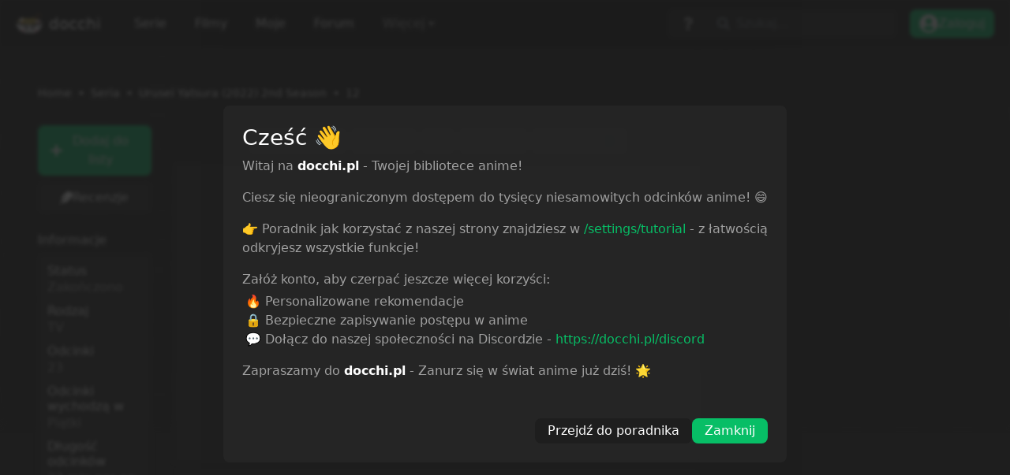

--- FILE ---
content_type: text/css
request_url: https://docchi.pl/_next/static/css/bfb10d3bcbdbc56a.css
body_size: 1153
content:
.reactions_reaction_box__VrNuO{background-color:var(--docch-bg);border-radius:.5rem;border:1px solid var(--docchi-anime);transition:var(--docchi-transition);cursor:pointer;user-select:none;-moz-user-select:none;-webkit-user-select:none;-ms-user-select:none}.reactions_reaction_box__VrNuO:hover{background-color:var(--docchi-anime);border-color:var( --docchi-lighter-anime)}.reactions_emoji__O6XF7{font-size:.75rem}.reactions_counter__ocqdb{color:var(--docchi-tekst);transition:var(--docchi-transition)}.reactions_reaction_box__VrNuO:hover .reactions_counter__ocqdb{color:var(--docchi-white)}.reactions_reaction_add__jsp4P{color:var(--docchi-tekst);transition:var(--docchi-transition);cursor:pointer}.reactions_reaction_add__jsp4P:hover,.reactions_reaction_add_active__7YYa8{color:var(--docchi-white)}.reactions_active_reaction__PRxfn,.reactions_active_reaction__PRxfn:hover{background-color:var(--docchi-anime);border-color:var( --docchi-lighter-anime)}.reactions_select_reaction__ZPocE{z-index:999;display:grid;grid-template-columns:repeat(3,1fr);position:relative;grid-gap:10px;border-radius:var(--docchi-border-radius);background-color:var(--docchi-anime);border:1px solid var(--docchi-lighter-anime)}.reactions_select_reaction__ZPocE .reactions_reaction__TNale{cursor:pointer;display:flex;align-items:center;justify-content:center;transition:var(--docchi-transition)}.reactions_select_reaction__ZPocE .reactions_reaction__TNale:hover{background-color:var(--docch-bg);border-radius:var(--docchi-border-radius)}.reply_load_comments__LvwGl{color:var(--docchi-main);cursor:pointer;transition:var(--docchi-transition);border-radius:.5rem;user-select:none;-moz-user-select:none;-webkit-user-select:none;-ms-user-select:none}.reply_load_comments__LvwGl:hover{background-color:var(--docchi-disabled)}.reply_load_comments__LvwGl:active,.reply_load_comments__LvwGl:focus{color:var(--docchi-black);background-color:var(--docchi-main)}.reply_replyTo__5ZoIe{transition:var(--docchi-transition);color:var(--docchi-white);opacity:.7;cursor:pointer;user-select:none;-moz-user-select:none;-webkit-user-select:none;-ms-user-select:none;border-radius:.5rem}.reply_replyTo__5ZoIe:hover{background-color:var(--docchi-anime)}.kokpit_shortlinks__ARL1U{background:var(--docchi-dark-stage-4);border-radius:.5rem;border:2px solid var(--docchi-dark-stage-2);transition:all .2s ease-in-out;align-items:center;display:flex;justify-content:center;text-align:center}.kokpit_shortlinks__ARL1U:hover{background:var(--docchi-dark-stage-2)}.kokpit_group__wdbJq{background:var(--docchi-dark);border-radius:.5rem;border:2px solid var(--docchi-dark-stage-1)}.kokpit_input_standard__EhbfA{color:var(--docchi-tekst)!important;background-color:var(--docchi-anime)!important;border:0!important;border-radius:1rem!important;transition:all .2s ease-in-out}.kokpit_input_standard__EhbfA:active,.kokpit_input_standard__EhbfA:focus,.kokpit_input_standard__EhbfA:hover{color:var(--docchi-tekst)!important;background-color:var(--docchi-anime)!important;border:0!important}.kokpit_nav_item__SOPbg{border-radius:.5rem;padding:.5rem .5rem .5rem 1rem;margin-top:.5rem;margin-bottom:.5rem;display:block;color:var(--docchi-tekst);transition:var(--docchi-transition)}.kokpit_community_nav___Q_dI,.kokpit_nav_item__SOPbg:hover{color:var(--docchi-white);background-color:var(--docchi-bg-2)}.kokpit_community_nav___Q_dI{font-weight:400;border-radius:3rem;padding:.5rem .5rem .5rem 1rem;margin-top:.5rem;margin-bottom:.5rem;display:block;transition:var(--docchi-transition);word-break:break-word}.kokpit_community_nav___Q_dI:hover,.kokpit_community_nav_active__ALPgi{color:var(--docchi-white);background-color:var(--docchi-anime)}.kokpit_community_nav___Q_dI .kokpit_posts__kSAAC{text-align:center;background-color:var(--docchi-anime);color:var(--bs-body-bg);border-radius:2rem;font-size:.8rem;transition:var(--docchi-transition)}.kokpit_community_nav___Q_dI:hover .kokpit_posts__kSAAC,.kokpit_community_nav_active__ALPgi .kokpit_posts__kSAAC{background-color:var(--docchi-bg-2)}.kokpit_community_title__7Ad_L{transition:var(--docchi-transition);color:var(--docchi-white)}.kokpit_community_title__7Ad_L:hover{color:var(--docchi-main-active)}.kokpit_community_dot__eNgwC{width:4px;height:4px;border-radius:50%;background:hsla(0,0%,100%,.3);display:inline-block;margin:3px 6px}.kokpit_dragndrop__oxmnm{font-size:.75rem;color:var(--docchi-tekst);background-color:var(--docchi-anime);border-radius:100rem}.kokpit_dragndrop__oxmnm input{display:none}.kokpit_dragndrop__oxmnm label{position:relative;display:flex;align-items:center;min-width:322px;width:100%;max-width:100%;height:3rem;border:2px dotted var(--docchi-nav);padding:.75rem;border-radius:3rem;cursor:pointer;flex-grow:0}.kokpit_dragndrop__oxmnm .kokpit_box__fpHvv{display:flex;justify-content:space-between;flex-grow:1}.kokpit_dragndrop__oxmnm .kokpit_box__fpHvv span span{-webkit-text-decoration:underline;text-decoration:underline}.kokpit_dragndrop__oxmnm .kokpit_box__fpHvv .kokpit_file_types__Xj3ai{overflow:hidden;white-space:nowrap;text-overflow:ellipsis;max-width:100px}.kokpit_bg_online__8Bcu0{background-color:#7fd919}.kokpit_txt_online__JZkvn{color:#bcff71}.kokpit_txt_warning__CcCEj{color:#fff171}.kokpit_bg_offline__ffh7f{background-color:#d91919}.kokpit_txt_offline__0fDYv{color:#ff7171}.kokpit_rounded__gTGk6{border-radius:9999px}.kokpit_pulse__ldvzt{animation:kokpit_green-dot-pulse__B_c8W .8s ease-in-out infinite alternate;transform:scale(1.2)}.kokpit_txt__gx2FZ{font-size:.75rem;margin-left:.25rem;font-weight:500}.kokpit_admin_scraper_hover__PkooX{background-color:var(--docchi-bg-2);border-radius:.5rem;cursor:pointer;transition:var(--docchi-transition)}.kokpit_admin_scraper_hover__PkooX:hover{background-color:var(--docchi-anime)}.kokpit_disconnect_button__1HV4M{background-color:var(--docch-bg);font-weight:500;border:1px solid var(--docchi-anime);transition:var(--docchi-transition)}.kokpit_disconnect_button__1HV4M:hover{background-color:#8b2b34;border-color:#af4a4a}@keyframes kokpit_green-dot-pulse__B_c8W{to{opacity:.2;transform:scale(1)}}

--- FILE ---
content_type: text/css
request_url: https://docchi.pl/_next/static/css/01ea1b6cfbc942f0.css
body_size: 342
content:
.cover_image_box__0LCyK{height:100%;width:100%;background:linear-gradient(180deg,transparent 15%,rgba(0,0,0,.65));border-radius:1rem;overflow:hidden}.cover_cover_image__ZbdjH{position:relative;max-width:100%;max-height:100%;width:100%;height:100%;z-index:-1}.cover_promotion_box__cgiEV{position:absolute;top:0;width:100%}.cover_content_box__erTDo{position:absolute;bottom:0;width:100%;padding:.5rem}.cover_hide_titles__egnHH.cover_cover_title__RzDWD{opacity:0}.cover_content_box__erTDo:hover .cover_cover_title__RzDWD.cover_hide_titles__egnHH,.cover_image_box__0LCyK:hover~.cover_content_box__erTDo .cover_cover_title__RzDWD.cover_hide_titles__egnHH{opacity:1}.cover_cover_title__RzDWD{font-size:.85rem;font-weight:600;display:-webkit-box;-webkit-line-clamp:2;-webkit-box-orient:vertical;overflow:hidden}.cover_standing_box__0ohZO{position:absolute;top:10px;font-size:.75rem;font-weight:700;padding:2px 10px;color:var(--docchi-white);background:var(--docch-bg);transition:var(--docchi-transition);border-radius:1rem;box-shadow:var(--ns-box-shadow-primary);right:.25rem}.cover_standing_box__0ohZO[dc="standing premiere"]{background-color:red;color:var(--docchi-white)}.cover_anime_list__H6i6E{margin-top:30px;display:grid;grid-template-columns:repeat(6,1fr);position:relative;grid-gap:10px}.cover_search_list__hzLvz{grid-template-columns:repeat(9,1fr)}@media (max-width:1360px){.cover_search_list__hzLvz{grid-template-columns:repeat(8,1fr)}}@media (max-width:1160px){.cover_anime_list__H6i6E,.cover_fav_anime_list__QSiQC{grid-template-columns:repeat(5,1fr)}.cover_search_list__hzLvz{grid-template-columns:repeat(6,1fr)}}@media (max-width:960px){.cover_anime_list__H6i6E{grid-template-columns:repeat(4,1fr)}.cover_fav_anime_list__QSiQC,.cover_search_list__hzLvz{grid-template-columns:repeat(5,1fr)}}@media (max-width:760px){.cover_anime_list__H6i6E{grid-template-columns:repeat(3,1fr)}.cover_fav_anime_list__QSiQC{grid-template-columns:repeat(5,1fr)}}@media (max-width:546px){.cover_anime_list__H6i6E{grid-template-columns:repeat(2,1fr)}.cover_fav_anime_list__QSiQC{grid-template-columns:repeat(5,1fr)}}

--- FILE ---
content_type: application/javascript
request_url: https://docchi.pl/_next/static/chunks/pages/production/as/movies-028445db236a9e18.js
body_size: 2013
content:
(self.webpackChunk_N_E=self.webpackChunk_N_E||[]).push([[6549],{82538:function(e,t,n){"use strict";n.r(t),n.d(t,{__N_SSP:function(){return q}});var s=n(59499),a=n(50029),r=n(87794),c=n.n(r),i=n(67294),o=n(33299),l=n(45810),u=n(11163),d=n(24762),m=n(58533),p=n(89583),h=n(78833),f=n(96161),x=n.n(f),j=n(19895),b=n.n(j),v=n(72661),y=n(59198),g=n(15272),w=n(29744),N=n(86960),O=n(39254),_=n(85893);function S(e,t){var n=Object.keys(e);if(Object.getOwnPropertySymbols){var s=Object.getOwnPropertySymbols(e);t&&(s=s.filter((function(t){return Object.getOwnPropertyDescriptor(e,t).enumerable}))),n.push.apply(n,s)}return n}function k(e){for(var t=1;t<arguments.length;t++){var n=null!=arguments[t]?arguments[t]:{};t%2?S(Object(n),!0).forEach((function(t){(0,s.Z)(e,t,n[t])})):Object.getOwnPropertyDescriptors?Object.defineProperties(e,Object.getOwnPropertyDescriptors(n)):S(Object(n)).forEach((function(t){Object.defineProperty(e,t,Object.getOwnPropertyDescriptor(n,t))}))}return e}var q=!0;t.default=function(e){var t=e.series,n=e.device,s=(0,o.useSession)().data,r=(0,i.useState)(!1),f=r[0],j=r[1],S=(0,i.useState)(!0),q=S[0],E=S[1],Z=(0,i.useState)(!1),P=Z[0],C=Z[1],R=(0,i.useState)([]),T=R[0],A=R[1],z=(0,i.useState)(t),D=z[0],F=z[1],H=(0,i.useState)({anime:"#353535",lighterAnime:"#474747",bg:"#1e1e1e",bg2:"#252525",nav:"#141414",tekst:"#a1a1a1",main:"#07bf67",mainActive:"#4eda92",disabled:"#07bf67",linear:"#252525"}),I=H[0],L=H[1],B=(0,u.useRouter)(),X=B.query.query,J=[{query:"ALFABET",name:"Tytu\u0142 A-Z",icon:(0,_.jsx)(p.Llq,{})},{query:"DESC",name:"Od najnowszych",icon:(0,_.jsx)(p.RiI,{})},{query:"ASC",name:"Od najstarszych",icon:(0,_.jsx)(p.s$2,{})}];(0,i.useEffect)((function(){d.Z.rebuild(),j(!0)}),[]),(0,i.useEffect)((function(){var e=JSON.parse(localStorage.plantowatch);e&&e[0]&&e[0].status?A(e.map((function(e){return e.slug}))):A(e)}),[]),(0,i.useEffect)((function(){var e=localStorage.getItem("theme");L((0,w.Z)(e))}),[]);var K=function(){var e=(0,a.Z)(c().mark((function e(){var t,n;return c().wrap((function(e){for(;;)switch(e.prev=e.next){case 0:return e.next=2,fetch("".concat("https://api.docchi.pl","/v1/series/list?limit=18&before=").concat(D.length,"&sort=").concat(X,"&movies=true"),{headers:{"Content-type":"application/json"}});case 2:return t=e.sent,e.next=5,t.json();case 5:0===(n=e.sent).length&&E(!1),setTimeout((function(){F(D.concat(n))}),250);case 8:case"end":return e.stop()}}),e)})));return function(){return e.apply(this,arguments)}}();function M(e){var t=e;return{pathname:"/".concat("production","/").concat("as","/list"),query:k(k({},B.query),{},{tags:t,movies:!0})}}return(0,_.jsxs)(_.Fragment,{children:[(0,_.jsx)(O.Z,{session:s}),(0,_.jsx)(h.H,{data:{title:"Filmy",description:"Lista wszystkich dost\u0119pnych film\xf3w w naszym serwisie.",url:'"/'.concat("production","/").concat("as",'/movies"')}}),f&&(0,_.jsx)(d.Z,{}),(0,_.jsx)("div",{className:"container-fluid p-sm-5 p-3",children:(0,_.jsxs)("div",{className:"row justify-content-center",children:[(0,_.jsxs)("div",{className:"col-10",children:[(0,_.jsx)("div",{className:"".concat(b().prebreadcrumb),children:(0,_.jsx)("nav",{children:(0,_.jsxs)("ol",{className:b().breadcrumb,children:[(0,_.jsx)("li",{className:b().breadcrumb_item,children:(0,_.jsx)("a",{href:"/",children:"Home"})}),(0,_.jsx)("li",{className:b().breadcrumb_item,children:(0,_.jsx)("a",{href:"/".concat("production","/").concat("as","/movies"),children:"Filmy"})})]})})}),(0,_.jsxs)("div",{className:"p-3",style:{background:"var(--docchi-bg-2)",borderRadius:"var(--docchi-border-radius)"},children:[(0,_.jsx)("h1",{className:"fs-4 fw-bold d-inline me-3",children:"Filmy"}),(0,_.jsxs)("div",{className:"d-inline-flex mt-3 mt-sm-0 float-sm-end",children:[(0,_.jsxs)("div",{className:"d-flex align-items-center p-2 ps-3 pe-3",style:{background:"var(--docch-bg)",borderRadius:"1.25rem",borderTopRightRadius:0,borderBottomRightRadius:0},children:[(0,_.jsx)("span",{style:{color:"var(--docchi-tekst)"},className:"me-2",children:"Ukryj zapisane"}),(0,_.jsx)(l.Z,{onChange:function(e){C(e)},checked:P,offColor:I.anime,onColor:I.anime,onHandleColor:I.main,offHandleColor:I.tekst,uncheckedIcon:!1,checkedIcon:!1,boxShadow:"0px 1px 5px rgba(0, 0, 0, 0.6)",activeBoxShadow:"0px 0px 1px 10px rgba(0, 0, 0, 0.2)",height:20,width:48})]}),(0,_.jsx)("button",{className:"btn filters d-flex align-items-center pe-3",type:"button","data-bs-toggle":"collapse","data-bs-target":"#collapseExample","aria-expanded":"false","aria-controls":"collapseExample",children:(0,_.jsx)(p.jw0,{})})]}),(0,_.jsx)("div",{className:"ms-0 m-3 mb-2 text-sm-start text-center",children:J.map((function(e,t){return e.query===X?(0,_.jsx)(N.n,{url:{pathname:"/".concat("production","/").concat("as","/movies"),query:k(k({},B.query),{},{query:e.query})},title:e.name,icon:e.icon},"sortowanie_".concat(t)):(0,_.jsx)(N.m,{url:{pathname:"/".concat("production","/").concat("as","/movies"),query:k(k({},B.query),{},{query:e.query})},title:e.name,icon:e.icon},"sortowanie_".concat(t))}))})]}),(0,_.jsx)("div",{className:"collapse p-3 mt-3",id:"collapseExample",style:{background:"var(--docchi-bg-2)",borderRadius:"var(--docchi-border-radius)"},children:(0,_.jsx)("div",{className:"row",children:(0,_.jsxs)("div",{className:"col-12",children:[(0,_.jsx)("h1",{className:"fs-4 fw-bold",children:"Tagi"}),g.Xx.map((function(e,t){return(0,_.jsx)(N.m,{url:M(e),title:e},"category_".concat(t))}))]})})})]}),(0,_.jsx)("div",{className:"col-10 text-center",children:(0,_.jsx)(y.Z,{type:n?"mr1":"h1",session:s})}),(0,_.jsx)("div",{className:"col-10",children:(0,_.jsx)(m.Z,{className:"position-relative ".concat(x().anime_list),dataLength:D.length,next:K,hasMore:q,children:D.map((function(e,t){return(0,_.jsx)(v.Z,{anime:e,filter:P,list:T,filterType:{label:"Ka\u017cdy",value:"none"},session:s},t)}))})}),(0,_.jsx)("div",{className:"col-10 text-center",children:(0,_.jsx)(y.Z,{type:n?"mr2":"h2",session:s})})]})})]})}},86746:function(e,t,n){(window.__NEXT_P=window.__NEXT_P||[]).push(["/production/as/movies",function(){return n(82538)}])}},function(e){e.O(0,[4762,5675,5801,9774,2888,179],(function(){return t=86746,e(e.s=t);var t}));var t=e.O();_N_E=t}]);

--- FILE ---
content_type: application/javascript
request_url: https://docchi.pl/_next/static/chunks/pages/index-82b048fc86faee7b.js
body_size: 7115
content:
(self.webpackChunk_N_E=self.webpackChunk_N_E||[]).push([[5405],{34682:function(e,s,i){"use strict";i(67294);var a=i(9980),n=i.n(a),r=i(85893),t=new(n())("zero",{linkify:!0}).enable(["normalize","block","inline","linkify","autolink","list","link","emphasis","paragraph","text","newline","image"]);s.Z=function(e){var s=e.text,i=e.isAdmin;return(0,r.jsx)(r.Fragment,{children:(0,r.jsx)("div",{className:i?"comment_content admin":"comment_content",dangerouslySetInnerHTML:{__html:t.render(s)},style:{wordBreak:"break-word"}})})}},91016:function(e,s,i){"use strict";i.d(s,{Z:function(){return c}});var a=i(89583),n=i(2585),r=i(79352),t=i(85893);function c(e){var s=e.badges;if(s.length<0)return null;var i=null;switch(s[0]){case"administrator":i=(0,t.jsx)("span",{className:"custom-badge fs-5 d-flex","data-tip":"Administrator",style:{color:"#ff426e"},children:(0,t.jsx)(n.F4G,{})});break;case"moderator":i=(0,t.jsx)("span",{className:"custom-badge fs-5 d-flex","data-tip":"Moderator",style:{color:"#477eff"},children:(0,t.jsx)(n.Fy3,{})});break;case"bughunter":i=(0,t.jsx)("span",{className:"custom-badge d-flex","data-tip":"Bug Hunter",children:(0,t.jsxs)("svg",{width:"1em",height:"1em",viewBox:"0 0 20 19",fill:"none",xmlns:"http://www.w3.org/2000/svg",children:[(0,t.jsx)("path",{d:"M14.5822 0.638184C14.5822 0.638184 22.2543 5.87441 19.3389 13.2269C16.4235 20.5794 10.6247 18.5399 12.792 16.3917C14.9594 14.2435 10.2347 12.7858 7.21057 9.99816L14.5758 0.638184",fill:"#A53B3B"}),(0,t.jsx)("path",{d:"M14.1155 7.83717C12.498 9.8959 10.2155 10.9252 8.4509 10.5544L2.29406 18.3991C2.19044 18.5315 2.06175 18.6421 1.91535 18.7247C1.76895 18.8072 1.60771 18.8601 1.44084 18.8803C1.27398 18.9005 1.10478 18.8876 0.942908 18.8423C0.781038 18.7971 0.629688 18.7203 0.497498 18.6165C0.363758 18.5133 0.251798 18.3846 0.168078 18.2379C0.084358 18.0912 0.030538 17.9293 0.00973805 17.7617C-0.011072 17.594 0.00154791 17.4239 0.0468579 17.2612C0.0921679 17.0985 0.169278 16.9463 0.273728 16.8136L6.39865 8.9816C5.58668 7.35766 6.03422 4.87061 7.67734 2.79274C9.7168 0.20979 12.7921 -0.755619 14.5759 0.638151C16.3596 2.03192 16.1423 5.25422 14.1155 7.83717Z",fill:"#E1B4B4"})]})});break;case"translator":i=(0,t.jsx)("span",{className:"custom-badge fs-5 d-flex","data-tip":"T\u0142umacz",style:{color:"rgb(229 255 71)"},children:(0,t.jsx)(n.nho,{})});break;case"verified":i=(0,t.jsx)("span",{className:"custom-badge verified fs-5 d-flex","data-tip":"Zweryfikowany",children:(0,t.jsx)(a.FJM,{})});break;case"wspierajacy":i=(0,t.jsx)("span",{className:"custom-badge fs-5 d-flex","data-tip":"Wspieraj\u0105cy",style:{color:"rgb(255 146 218)"},children:(0,t.jsx)(n.jKi,{})});break;case"recenzent":i=(0,t.jsx)("span",{className:"custom-badge fs-5 d-flex","data-tip":"Recenzent",style:{color:"#ffe4aa"},children:(0,t.jsx)(r.jpy,{})});break;case"edytor":i=(0,t.jsx)("span",{className:"custom-badge fs-5 d-flex","data-tip":"Edytor",style:{color:"#848ef0"},children:(0,t.jsx)(n.wqq,{})});break;default:i=null}return i}},98708:function(e,s,i){"use strict";function a(e){if(e.length<0)return"#fff";var s=null;switch(e[0]){case"administrator":s="#ff426e";break;case"moderator":s="#477eff";break;case"bughunter":s="rgb(225 180 180)";break;case"translator":s="rgb(229 255 71)";break;case"verified":s="skyblue";break;case"wspierajacy":s="rgb(255 146 218)";break;case"recenzent":s="#ffe4aa";break;case"edytor":s="#848ef0";break;default:s="#fff"}return s}i.d(s,{Z:function(){return a}})},70779:function(e,s,i){"use strict";i.d(s,{Z:function(){return n}});var a=i(85893);function n(e){var s=e.badges;if(s.length<0)return null;var i=null;switch(s[0]){case"administrator":i=(0,a.jsx)("span",{"data-tip":"Administrator",className:"comment_role",children:"Admin"});break;case"moderator":i=(0,a.jsx)("span",{"data-tip":"Moderator",className:"comment_role",children:"Mod"});break;case"translator":i=(0,a.jsx)("span",{"data-tip":"T\u0142umacz",className:"comment_role",children:"T\u0142umacz"});break;case"verified":i=(0,a.jsx)("span",{"data-tip":"Zweryfikowany",className:"comment_role",children:"Zweryfikowany"});break;case"wspierajacy":i=(0,a.jsx)("span",{"data-tip":"Wspieraj\u0105cy",className:"comment_role",children:"Wspieraj\u0105cy"});break;default:i=null}return i}},69643:function(e,s,i){"use strict";i.d(s,{Z:function(){return c}});var a=i(96161),n=i.n(a),r=i(89583),t=i(85893);function c(e){return e.episode>=e.latest?null:(0,t.jsx)("div",{className:n().standing_box,dc:"standing premiere",style:{animation:"zoom-in-zoom-out 1s ease infinite"},children:(0,t.jsx)("div",{className:"d-flex align-items-center",children:(0,t.jsxs)("span",{style:{fontSize:".75rem"},className:"d-flex align-items-center",children:["NEW ",(0,t.jsx)(r.II3,{className:"ms-2"})]})})})}},26923:function(e,s,i){"use strict";i.d(s,{Z:function(){return c}});var a=i(96161),n=i.n(a),r=i(67294),t=i(85893);function c(e){var s=e.title,i=e.performanceMode,a=e.storageLocal,c=(0,r.useState)(null),o=c[0],l=c[1];return(0,r.useEffect)((function(){if(!i){var e=localStorage.hide_titles?JSON.parse(localStorage.hide_titles):{value:null};l(e.value)}}),[s]),(0,t.jsx)("h1",{className:"".concat(n().cover_title," ").concat("true"===(i?a:o)?n().hide_titles:""),children:s})}},76911:function(e,s,i){"use strict";i.r(s),i.d(s,{__N_SSP:function(){return H},default:function(){return J}});var a=i(67294),n=i(33299),r=i(41664),t=i.n(r),c=i(25675),o=i.n(c),l=i(30719),d=i(86788),m=i(59198),u=i(96161),h=i.n(u),x=i(60097),p=i.n(x),j=i(15272),f=(i(30933),i(92),i(2416),i(26923)),v=i(85893);function g(e){var s=e.episodes,i=e.storageLocal,n=e.session,r=e.isMobile,c=(0,a.useRef)(null);return(0,v.jsx)(v.Fragment,{children:(0,v.jsx)("div",{className:"container-fluid p-sm-5 p-3",children:(0,v.jsxs)("div",{className:"row justify-content-center",children:[(0,v.jsx)("div",{className:"col-12",children:(0,v.jsxs)("div",{className:"mb-3",children:[(0,v.jsx)("div",{className:"float-sm-start text-center text-sm-start",children:(0,v.jsx)("h1",{children:"Ostatnio dodane"})}),(0,v.jsx)("div",{className:"float-end d-none d-lg-block",children:(0,v.jsx)("h1",{children:"Kategorie"})})]})}),(0,v.jsx)("div",{className:"col-12",children:(0,v.jsxs)("div",{className:"row",children:[(0,v.jsx)("div",{className:"col-12 col-md-12 col-sm-12 col-lg-9",style:{overflow:"hidden"},onMouseEnter:function(){return c.current.swiper.autoplay.stop()},onMouseLeave:function(){return c.current.swiper.autoplay.start()},children:(0,v.jsx)(l.tq,{ref:c,slidesPerColumn:6,slidesPerView:6,slidesPerGroup:6,grid:{rows:2,fill:"row"},breakpoints:{320:{slidesPerView:3,slidesPerColumn:3,slidesPerGroup:3},480:{slidesPerView:3,slidesPerColumn:3,slidesPerGroup:3},640:{slidesPerView:5,slidesPerColumn:5,slidesPerGroup:5},1e3:{slidesPerView:6,slidesPerColumn:6,slidesPerGroup:6}},resistanceRatio:.1,autoplay:{delay:6500,disableOnInteraction:!1},spaceBetween:10,navigation:!0,modules:[d.rj,d.pt,d.W_],children:s&&s.map((function(e,s){return(0,v.jsx)(l.o5,{children:(0,v.jsx)("div",{className:"",children:(0,v.jsx)("div",{children:(0,v.jsx)(t(),{href:"/".concat("production","/").concat("as","/").concat(e.anime_id,"/").concat(e.anime_episode_number),children:(0,v.jsxs)("a",{children:[(0,v.jsx)("div",{className:h().image_box,children:(0,v.jsx)(o(),{src:e.cover,alt:"cover",layout:"responsive",loading:"lazy",className:h().cover_image,height:"346.53px",width:"240px"})}),(0,v.jsxs)("div",{className:h().content_box,children:[(0,v.jsx)(f.Z,{title:e.title,performanceMode:!0,storageLocal:i}),(0,v.jsxs)("p",{className:"m-0 p-0 fw-bold",style:{fontSize:"1rem"},children:["Odcinek"," ",(0,v.jsx)("span",{style:{color:"var(--docchi-white)"},children:e.anime_episode_number})]})]})]})})})},s)},s)}))})}),(0,v.jsxs)("div",{className:"col-12 col-lg-3",children:[(0,v.jsx)("div",{className:"mb-3 mt-3 d-block d-lg-none text-center",children:(0,v.jsx)("h1",{children:"Kategorie"})}),(0,v.jsxs)("div",{className:"m-1 d-flex flex-wrap justify-content-center justify-content-lg-end gap-2",children:[j.Xx.map((function(e,s){return(0,v.jsx)(t(),{href:"/".concat("production","/").concat("as","/list/?tags=").concat(e),children:(0,v.jsx)("a",{className:"".concat(p().genre," p-2"),children:e})},"category_".concat(s))})),(0,v.jsx)(t(),{href:"/hentai/list",children:(0,v.jsx)("a",{className:"".concat(p().genre," p-2"),children:"Hentai"})})]})]})]})}),(0,v.jsx)("div",{className:"text-center mt-3",children:(0,v.jsx)(m.Z,{type:r?"mr2":"horizontal",session:n})})]})})})}var _=i(89583),b=function(e){var s=e.anime,i=e.storageLocal,n=(0,a.useRef)(null);return(0,v.jsx)("div",{className:"container-fluid p-sm-5 p-3",children:(0,v.jsxs)("div",{className:"row justify-content-center",children:[(0,v.jsx)("div",{className:"col-12",children:(0,v.jsx)("div",{className:"mb-3 mb-md-5 text-center",children:(0,v.jsx)("h1",{children:"Najpopularniejsze miesi\u0105ca "})})}),(0,v.jsx)("div",{className:"col-12",style:{overflow:"hidden"},onMouseEnter:function(){return n.current.swiper.autoplay.stop()},onMouseLeave:function(){return n.current.swiper.autoplay.start()},children:(0,v.jsx)(l.tq,{ref:n,slidesPerView:6,breakpoints:{320:{slidesPerView:3,spaceBetween:10},480:{slidesPerView:3,spaceBetween:10},640:{slidesPerView:4,spaceBetween:20},1e3:{slidesPerView:6,spaceBetween:60}},autoplay:{delay:2500,disableOnInteraction:!1},resistanceRatio:.1,spaceBetween:60,navigation:!0,modules:[d.pt,d.W_],children:s&&s.map((function(e,s){return(0,v.jsx)(l.o5,{children:(0,v.jsx)("div",{className:"",children:(0,v.jsx)("div",{children:(0,v.jsx)(t(),{href:"/".concat("production","/").concat("as","/").concat(e.slug),children:(0,v.jsxs)("a",{iswinner:0===s?"gold":"none",children:[(0,v.jsx)("div",{className:h().image_box,children:(0,v.jsx)(o(),{src:e.cover,alt:"cover",layout:"responsive",loading:"lazy",className:h().cover_image,height:"346.53px",width:"240px"})}),(0,v.jsx)("div",{className:h().standing_box,dc:"standing",children:(0,v.jsxs)("div",{className:"d-flex align-items-center",children:[0===s?(0,v.jsx)(_.yyP,{className:"me-1 fs-5 trophy"}):"#",(0,v.jsx)("span",{style:{fontSize:"1rem"},children:s+1})]})}),(0,v.jsx)("div",{className:h().content_box,children:(0,v.jsx)(f.Z,{title:e.title,performanceMode:!0,storageLocal:i})})]})})})},s)},s)}))})})]})})},y=i(19895),w=i.n(y),N=(i(68770),i(78833));function k(){var e=(0,a.useRef)(null);return(0,v.jsxs)(v.Fragment,{children:[(0,v.jsx)("style",{children:".greenFont {\n          color: var(--docchi-main) !important;\n        }\n        "}),(0,v.jsx)("div",{className:"container-fluid p-sm-5 p-3",children:(0,v.jsxs)("div",{className:"row justify-content-center",children:[(0,v.jsx)("div",{className:"col-12",children:(0,v.jsx)("div",{className:"mb-3 mb-md-5 text-center",children:(0,v.jsx)("h1",{style:{fontWeight:400},children:"Promowane serie"})})}),(0,v.jsx)("div",{className:"col-12",style:{overflow:"hidden"},onMouseEnter:function(){return e.current.swiper.autoplay.stop()},onMouseLeave:function(){return e.current.swiper.autoplay.start()},children:(0,v.jsx)(l.tq,{ref:e,slidesPerView:3,breakpoints:{320:{slidesPerView:1},480:{slidesPerView:1},640:{slidesPerView:1},1e3:{slidesPerView:3}},autoplay:{delay:2500,disableOnInteraction:!1},resistanceRatio:.1,spaceBetween:60,navigation:!0,modules:[d.pt,d.W_],children:[{cover:"/static/img/slider/bluelocks2.png",title:"Blue Lock vs. U-20 Japan",slug:"blue-lock-2nd-season",description:"Drugi sezon Blue Lock.",type:"TV",episodes:"14",duration:"25 min"},{cover:"/static/img/slider/bleach.png",title:"Bleach: Sennen Kessen-hen - Soukoku-tan",slug:"bleach-sennen-kessen-hen-soukoku-tan",description:"Trzecia z czterech cz\u0119\u015bci fina\u0142owego arc'u bleacha zwanego thousand year blood war. Jest to kontynuacja przygody Ichigo Kurosakiego na drodze do osi\u0105gni\u0119cia swojego celu",type:"TV",episodes:"14",duration:"24 min"},{cover:"/static/img/slider/rezero.png",title:"Re:Zero kara Hajimeru Isekai Seikatsu 3rd Season",slug:"rezero-kara-hajimeru-isekai-seikatsu-3rd-season",description:"3-ci sezon serii Re:Zero kara Hajimeru Isekai Seikatsu. Od zwyci\u0119stwa Natsukiego Subaru i wyzwolenia Sanktuarium min\u0105\u0142 rok. Spokojne \u017cycie g\u0142\xf3wnego bohatera zostaje jednak przerwane przez nag\u0142e zaproszenie do miasta Priestella, wys\u0142ane z r\u0105k Anastasii, rywalki Emilii w zbli\u017caj\u0105cej si\u0119 selekcji kr\xf3lewskiej.",type:"TV",episodes:"16",duration:"29 min"},{cover:"/static/img/slider/seirei.png",title:"Seirei Gensouki 2nd Season",slug:"seirei-gensouki-2",description:"Drugi sezon Seirei Gensouki",type:"TV",episodes:"12",duration:"24 min"},{cover:"/static/img/slider/rurouni.png",title:"Rurouni Kenshin: Kyoto Disturbance",slug:"rurouni-kenshin-meiji-kenkaku-romantan-kyoto-douran",description:"Drugi sezon Rurouni Kenshin: Meiji Kenkaku Romantan (2023)",type:"TV",episodes:"23",duration:"22 min"},{cover:"/static/img/slider/sao.png",title:"Sword Art Online Alternative: Gun Gale Online II",slug:"sword-art-online-alternative-gun-gale-online-ii",description:"Drugi sezon Sword Art Online Alternative: Gun Gale Online z 2018 r.",type:"TV",episodes:"12",duration:"24 min"},{cover:"/static/img/slider/kamierabi.png",title:"Kamierabi 2nd Season",slug:"kamierabi-2nd-season",description:"Drugi sezon serii Kamierabi.",type:"TV",episodes:"12",duration:"23 min"}].map((function(e,s){return(0,v.jsx)(l.o5,{children:(0,v.jsx)("div",{className:"",children:(0,v.jsxs)("div",{children:[(0,v.jsx)("div",{className:h().image_box,children:(0,v.jsx)(o(),{src:e.cover,alt:"cover",layout:"responsive",loading:"lazy",className:h().cover_image,height:"200px",width:"346.53px"})}),(0,v.jsxs)("div",{className:"ps-4 p-2 p-md-4 ".concat(h().promotion_box," d-flex flex-column gap-1 gap-md-2"),children:[(0,v.jsx)("div",{children:(0,v.jsx)("h1",{className:"fs-4 p-0 m-0",children:(0,N.k)(e.title,30)})}),(0,v.jsxs)("div",{className:w().film_stats,children:[(0,v.jsx)("span",{className:w().item,style:{color:"var(--docchi-main)",fontWeight:"bolder"},children:e.type}),(0,v.jsx)("span",{className:w().dot}),(0,v.jsxs)("span",{className:w().item,children:["Odcinki ",e.episodes]}),(0,v.jsx)("span",{className:w().dot}),(0,v.jsx)("span",{className:w().item,children:e.duration}),(0,v.jsx)("div",{className:"clearfix"})]}),(0,v.jsx)("div",{children:(0,v.jsx)("p",{title:e.description,className:"fw-lighter",style:{color:"var(--docchi-white)"},children:(0,N.k)(e.description,100)})})]}),(0,v.jsxs)("div",{className:"ps-4 p-2 p-md-4 ".concat(h().content_box," d-flex gap-3"),children:[(0,v.jsx)(t(),{href:"/".concat("production","/").concat("as","/").concat(e.slug,"/1"),children:(0,v.jsxs)("a",{className:"".concat(w().comment_button," d-flex align-items-center gap-2"),style:{fontWeight:500,borderRadius:".50rem"},children:[(0,v.jsx)(_.gmG,{})," Ogl\u0105daj"]})}),(0,v.jsx)(t(),{href:"/".concat("production","/").concat("as","/").concat(e.slug),children:(0,v.jsxs)("a",{className:"".concat(w().comment_button," d-flex align-items-center greenFont gap-2"),style:{borderRadius:".50rem",fontWeight:500,backgroundColor:"transparent",border:"2px solid var(--docchi-main)",color:"var(--docchi-main)"},children:[(0,v.jsx)(_.Mp$,{})," Wi\u0119cej"]})})]})]})})},s)}))})})]})})]})}var P=i(29197);var z=function(e){var s=arguments.length>1&&void 0!==arguments[1]?arguments[1]:new Date;return s.setDate(s.getDate()+7*e),s.toLocaleDateString("en-ca")};var V=function(){var e=new Date,s=new Array(7);return s[0]="Sundays",s[1]="Mondays",s[2]="Tuesdays",s[3]="Wednesdays",s[4]="Thursdays",s[5]="Fridays",s[6]="Saturdays",s[e.getDay()]},S=i(69643);function Z(e){var s=e.episodes,i=e.aired_from,a=e.broadcast_day,n=z(Number(s-1),new Date(i))>=(new Date).toLocaleDateString("en-ca");return a===V()&&n?(0,S.Z)(1,2):null}var M=function(e){var s=e.anime,i=e.storageLocal,n=e.session,r=e.isMobile,c=(0,P.QV)(),u=c.year,x=c.season,p=(0,a.useRef)(null);return(0,v.jsxs)(v.Fragment,{children:[(0,v.jsx)("div",{className:"container-fluid p-sm-5 p-3",children:(0,v.jsxs)("div",{className:"row justify-content-center",children:[(0,v.jsx)("div",{className:"col-12",children:(0,v.jsx)("div",{className:"mb-3 mb-md-5 text-center",children:(0,v.jsxs)("div",{className:"d-flex align-items-center justify-content-center fs-1",style:{fontWeight:500},children:[(0,v.jsx)(P.kZ,{data:x})," ",u]})})}),(0,v.jsx)("div",{className:"col-12",style:{overflow:"hidden"},onMouseEnter:function(){return p.current.swiper.autoplay.stop()},onMouseLeave:function(){return p.current.swiper.autoplay.start()},children:(0,v.jsx)(l.tq,{className:"smooth-slider",ref:p,slidesPerView:8,breakpoints:{320:{slidesPerView:3,spaceBetween:10},480:{slidesPerView:3,spaceBetween:10},640:{slidesPerView:4,spaceBetween:20},1e3:{slidesPerView:8}},autoplay:{delay:5500,disableOnInteraction:!1},spaceBetween:10,navigation:!0,modules:[d.pt,d.W_],children:s&&s.map((function(e,s){return(0,v.jsxs)(l.o5,{children:[(0,v.jsx)(Z,{episodes:e.episodes,aired_from:e.aired_from,broadcast_day:e.broadcast_day}),(0,v.jsx)("div",{children:(0,v.jsx)("div",{children:(0,v.jsx)(t(),{href:"/".concat("production","/").concat("as","/").concat(e.slug),children:(0,v.jsxs)("a",{children:[(0,v.jsx)("div",{className:h().image_box,children:(0,v.jsx)(o(),{src:e.cover,alt:"cover",layout:"responsive",loading:"lazy",className:h().cover_image,height:"346.53px",width:"240px"})}),(0,v.jsx)("div",{className:h().content_box,children:(0,v.jsx)(f.Z,{title:e.title,performanceMode:!0,storageLocal:i})})]})})})})]},s)}))})}),r&&(0,v.jsx)("div",{className:"text-center mt-3",children:(0,v.jsx)(m.Z,{type:"mr1",session:n})})]})}),(0,v.jsx)("div",{className:"p-sm-5 p-3 d-flex justify-content-center",children:(0,v.jsx)("hr",{className:"w-25",style:{color:"var(--docchi-bg2)",height:".25rem",borderRadius:"1rem"}})})]})},L=i(50029),R=i(87794),C=i.n(R),G=i(38412),B=i.n(G),D=i(34682),W=i(51361),T=i(91016),O=i(70779),E=i(98708),F=function(e){var s=e.community,i=e.storageLocal,n=e.session,r=e.isMobile,c=(0,a.useState)([{anime_id:"#",anime_episode_number:"0",title:"Loading...",cover:"/static/img/loading.png"}]),u=c[0],x=c[1],p=(0,P.QV)(),j=p.year,g=p.season,_=(0,a.useRef)(null);return(0,a.useEffect)((0,L.Z)(C().mark((function e(){var s,i,a;return C().wrap((function(e){for(;;)switch(e.prev=e.next){case 0:return e.next=2,fetch("".concat("https://api.docchi.pl","/v1/episodes/latest?season=").concat(g,"&season_year=").concat(j,"&type=not"));case 2:return s=e.sent,e.next=5,s.json();case 5:i=e.sent,a=[{anime_id:"#",anime_episode_number:"0",title:"Nie uda\u0142o si\u0119 pobra\u0107 danych...",cover:"/static/img/loading.png"}],200===s.status?x(i):x(a);case 8:case"end":return e.stop()}}),e)}))),[]),(0,v.jsx)("div",{className:"container-fluid p-sm-5 p-3",children:(0,v.jsxs)("div",{className:"row justify-content-center",children:[(0,v.jsx)("div",{className:"text-center mb-5",children:(0,v.jsx)(m.Z,{type:r?"mr3":"horizontal2",session:n})}),(0,v.jsx)("div",{className:"col-12",children:(0,v.jsxs)("div",{className:"mb-3",children:[(0,v.jsx)("div",{className:"float-start",children:(0,v.jsx)("h1",{children:"Nieemitowane odcinki"})}),(0,v.jsx)("div",{className:"float-end d-none d-lg-block",children:(0,v.jsx)("h1",{className:"mt-0 pt-0",children:"Forum"})})]})}),(0,v.jsx)("div",{className:"col-12",children:(0,v.jsxs)("div",{className:"row",children:[(0,v.jsx)("div",{className:"col-12 col-md-12 col-sm-12 col-lg-9",style:{overflow:"hidden"},onMouseEnter:function(){return _.current.swiper.autoplay.stop()},onMouseLeave:function(){return _.current.swiper.autoplay.start()},children:(0,v.jsx)(l.tq,{ref:_,slidesPerColumn:6,slidesPerView:6,slidesPerGroup:6,grid:{rows:2,fill:"row"},breakpoints:{320:{slidesPerView:3,slidesPerColumn:3,slidesPerGroup:3},480:{slidesPerView:3,slidesPerColumn:3,slidesPerGroup:3},640:{slidesPerView:5,slidesPerColumn:5,slidesPerGroup:5},1e3:{slidesPerView:6,slidesPerColumn:6,slidesPerGroup:6}},resistanceRatio:.1,autoplay:{delay:6500},spaceBetween:10,navigation:!0,modules:[d.rj,d.pt,d.W_],children:u&&u.map((function(e,s){return(0,v.jsx)(l.o5,{children:(0,v.jsx)("div",{className:"",children:(0,v.jsx)("div",{children:(0,v.jsx)(t(),{href:"#"===e.anime_id?"#":"/".concat("production","/").concat("as","/").concat(e.anime_id,"/").concat(e.anime_episode_number),children:(0,v.jsxs)("a",{children:[(0,v.jsx)("div",{className:h().image_box,children:(0,v.jsx)(o(),{src:e.cover,alt:"cover",loading:"lazy",layout:"responsive",className:h().cover_image,height:"346.53px",width:"240px"})}),(0,v.jsxs)("div",{className:h().content_box,children:[(0,v.jsx)(f.Z,{title:e.title,performanceMode:!0,storageLocal:i}),(0,v.jsxs)("p",{className:"m-0 p-0 fw-bold",style:{fontSize:"1rem"},children:["Odcinek"," ",(0,v.jsx)("span",{style:{color:"var(--docchi-white)"},children:e.anime_episode_number})]})]})]})})})},s)},s)}))})}),(0,v.jsxs)("div",{className:"col-12 col-lg-3",children:[(0,v.jsx)("div",{className:"mb-3 mt-3 d-block d-lg-none text-center",children:(0,v.jsx)("h1",{children:"Forum"})}),(0,v.jsx)("div",{className:"m-1",children:(0,v.jsx)("ul",{className:B().ul_list,children:s.map((function(e,s){return(0,v.jsx)("li",{className:"".concat(B().item," col-sm-12 col-md-12 col-12 m-1 mt-2 mb-2 p-2"),style:{borderRadius:".75rem"},children:(0,v.jsxs)("div",{className:"p-2 mb-4",children:[(0,v.jsxs)("div",{className:"".concat(B().user_info," d-flex mb-3"),children:[(0,v.jsx)("div",{className:"".concat(B().user_info_img_box," mr-1"),children:(0,v.jsx)("img",{src:e.avatar,className:"img-fluid",style:{borderRadius:"50%"}})}),(0,v.jsxs)("span",{className:"".concat(B().user_info_nickname_box),children:[(0,v.jsxs)("a",{href:"/profile/"+e.xid,style:{color:(0,E.Z)(e.badges)},className:"d-flex align-items-center gap-2",children:[(0,v.jsx)(T.Z,{badges:e.badges}),e.nickname,(0,v.jsx)(O.Z,{badges:e.badges})]}),(0,v.jsxs)("small",{title:new Date(e.created_at).toLocaleString("pl"),children:["-"," ",(0,W.Z)(new Date(e.created_at),new Date)]})]})]}),(0,v.jsx)("div",{children:(0,v.jsx)(t(),{href:"/community/".concat(e.id),children:(0,v.jsx)("a",{children:(0,v.jsx)("h4",{className:"fw-bold",children:(0,N.k)(e.title,20)})})})}),(0,v.jsx)("div",{style:{fontFamily:"var(--bs-body-font-family)",color:"var(--docchi-tekst)"},children:(0,v.jsx)(D.Z,{text:(0,N.k)(e.message,"100")})})]})},s)}))})})]})]})})]})})},I=function(e){var s=e.subs,i=e.session,n=e.isMobile,r=(0,a.useRef)(null);return(0,v.jsx)("div",{className:"container-fluid p-sm-5 p-3",style:{background:"var(--docchi-bg-2)"},children:(0,v.jsxs)("div",{className:"row justify-content-center",children:[(0,v.jsx)("div",{className:"col-12 text-center",children:(0,v.jsx)("div",{className:"mb-3",children:(0,v.jsx)("h1",{children:"Grupy Suberskie"})})}),(0,v.jsx)("div",{className:"col-12",style:{overflow:"hidden"},children:(0,v.jsx)(l.tq,{ref:r,slidesPerView:8,breakpoints:{320:{slidesPerView:3},480:{slidesPerView:3},640:{slidesPerView:5},1e3:{slidesPerView:8}},resistanceRatio:.1,spaceBetween:10,navigation:!0,modules:[d.W_],children:s&&s.map((function(e,s){return(0,v.jsx)(l.o5,{children:(0,v.jsx)("div",{className:"",children:(0,v.jsx)("div",{children:(0,v.jsx)(t(),{href:"/subs/group/".concat(e.subs_name),children:(0,v.jsxs)("a",{children:[(0,v.jsx)("div",{className:h().image_box,style:{borderRadius:"100%"},children:(0,v.jsx)(o(),{src:"https://storage.docchi.pl/translators/".concat(e.subs_avatar),loading:"lazy",alt:"cover",layout:"responsive",className:h().cover_image,height:"346.53px",width:"340px",style:{borderRadius:"100%"}})}),(0,v.jsx)("div",{className:"".concat(h().content_box," text-center"),children:(0,v.jsx)("h1",{className:h().cover_title,children:e.subs_name})})]})})})},s)},s)}))})}),n&&(0,v.jsx)("div",{className:"text-center mt-5",children:(0,v.jsx)(m.Z,{type:"mr4",session:i})})]})})},A=function(e){var s=e.anime,i=e.storageLocal,n=e.session,r=e.isMobile,c=(0,a.useRef)(null);return(0,v.jsx)(v.Fragment,{children:(0,v.jsx)("div",{className:"container-fluid p-sm-5 p-3",style:{background:"var(--docchi-bg-2)"},children:(0,v.jsxs)("div",{className:"row justify-content-center",children:[(0,v.jsx)("div",{className:"col-12",children:(0,v.jsx)("div",{className:"mb-3 text-center",children:(0,v.jsx)("h1",{children:"Nowo dodane tytu\u0142y"})})}),(0,v.jsx)("div",{className:"col-12",style:{overflow:"hidden"},onMouseEnter:function(){return c.current.swiper.autoplay.stop()},onMouseLeave:function(){return c.current.swiper.autoplay.start()},children:(0,v.jsx)(l.tq,{ref:c,slidesPerView:8,slidesPerGroup:8,breakpoints:{320:{slidesPerView:3,slidesPerGroup:3},480:{slidesPerView:3,slidesPerGroup:3},640:{slidesPerView:5,slidesPerGroup:5},1e3:{slidesPerView:8,slidesPerGroup:8}},resistanceRatio:.1,autoplay:{delay:2500,disableOnInteraction:!1},spaceBetween:10,navigation:!0,modules:[d.pt,d.W_],children:s&&s.map((function(e,s){return(0,v.jsx)(l.o5,{children:(0,v.jsx)("div",{className:"",children:(0,v.jsx)("div",{children:(0,v.jsx)(t(),{href:"/".concat("production","/").concat("as","/").concat(e.slug),children:(0,v.jsxs)("a",{children:[(0,v.jsx)("div",{className:h().image_box,children:(0,v.jsx)(o(),{src:e.cover,alt:"cover",layout:"responsive",loading:"lazy",className:h().cover_image,height:"346.53px",width:"240px"})}),(0,v.jsx)("div",{className:h().content_box,children:(0,v.jsx)(f.Z,{title:e.title,performanceMode:!0,storageLocal:i})})]})})})},s)},s)}))})}),r&&(0,v.jsx)("div",{className:"text-center mt-3",children:(0,v.jsx)(m.Z,{type:"mr5",session:n})})]})})})},K=i(60793),q=function(e){var s=e.comments,i=(0,a.useRef)(null);return(0,v.jsx)("div",{className:"container-fluid ps-sm-5 pe-sm-5 ps-3 pe-3",style:{background:"linear-gradient(251deg,var(--docch-bg) 0,var(--docchi-linear) 100%)"},children:(0,v.jsx)("div",{className:"row justify-content-center",children:(0,v.jsx)("div",{className:"col-12 pt-3 pb-3",children:(0,v.jsxs)("div",{className:"row",children:[(0,v.jsx)("div",{className:"col-12 col-md-12 col-sm-12 col-lg-3",children:(0,v.jsx)("div",{className:"text-center text-lg-start",children:(0,v.jsx)("img",{src:"https://i.imgur.com/ITpiLuJ.png",className:"img-fluid",width:300})})}),(0,v.jsxs)("div",{className:"col-12 col-md-12 col-sm-12 col-lg-9 mt-1 mt-sm-0 pb-3 pb-lg-0",children:[(0,v.jsx)("h1",{className:"fs-4 text-center text-lg-start m-0 p-0 pb-2 pb-sm-3 fw-bold",children:"Najnowsze komentarze"}),(0,v.jsx)(l.tq,{ref:i,slidesPerView:5,slidesPerGroup:5,breakpoints:{320:{slidesPerView:2,slidesPerGroup:2},480:{slidesPerView:2,slidesPerGroup:2},640:{slidesPerView:2,slidesPerGroup:2},1e3:{slidesPerView:5,slidesPerGroup:5}},spaceBetween:10,navigation:!0,modules:[d.W_],children:s.map((function(e,s){return(0,v.jsx)(l.o5,{children:(0,v.jsxs)("div",{className:"p-2",style:{backgroundColor:"var(--docch-bg)",borderRadius:"var(--docchi-border-radius)"},children:[(0,v.jsxs)("div",{className:"".concat(B().user_info," d-flex mb-3"),children:[(0,v.jsx)("div",{className:"".concat(B().user_info_img_box," mr-1"),children:(0,v.jsx)("img",{src:e.sender?e.sender.avatar:e.avatar,className:"img-fluid",style:{borderRadius:"50%"}})}),(0,v.jsxs)("div",{className:"".concat(B().user_info_nickname_box),children:[(0,v.jsx)("a",{href:"/profile/"+e.xid,style:{color:(0,E.Z)(e.badges)},className:"d-flex align-items-center flex-wrap",children:e.sender?e.sender.nickname:e.nickname}),(0,v.jsxs)("small",{title:new Date(e.created_at).toLocaleString("pl"),children:["\xa0- ",(0,W.Z)(new Date(e.created_at),new Date)]})]})]}),(0,v.jsx)("div",{style:{height:"8rem"},className:"comments-section ".concat("true"===e.spoiler&&"spoiler"),children:(0,v.jsx)(D.Z,{text:(0,N.k)(e.message,"70")})}),(0,v.jsx)("div",{className:"ps-2",children:(0,v.jsx)("span",{children:(0,v.jsx)(t(),{href:(0,K.Z)(e.location,e.location_type,e.id).homepage,children:(0,v.jsxs)("a",{className:"d-flex align-items-center gap-2",style:{fontWeight:500,color:"var(--docchi-tekst)",textTransform:"capitalize",wordBreak:"break-word"},children:[(0,v.jsx)(_.Nh4,{style:{color:"var(--docchi-white)"}}),(0,N.k)("community"===e.location_type?e.sub_location:e.location.replaceAll("-"," "),"10")]})})})})]})},s)}))})]})]})})})})},H=!0,J=function(e){var s=e.trending,i=e.season,r=e.emitted,t=e.groups,c=e.comments,o=e.series,l=e.community,d=e.device,m=(0,n.useSession)().data,u=(0,a.useState)(null),h=u[0],x=u[1];return(0,a.useEffect)((function(){var e=localStorage.hide_titles?JSON.parse(localStorage.hide_titles):{value:null};x(e.value)}),[]),(0,v.jsxs)(v.Fragment,{children:[(0,v.jsx)(k,{}),(0,v.jsx)(b,{anime:s,storageLocal:h,session:m}),(0,v.jsx)(M,{anime:i,storageLocal:h,session:m,isMobile:d}),(0,v.jsx)(g,{episodes:r,storageLocal:h,session:m,isMobile:d}),(0,v.jsx)(q,{comments:c,session:m}),(0,v.jsx)(F,{community:l,storageLocal:h,session:m,isMobile:d}),(0,v.jsx)(I,{subs:t,session:m,isMobile:d}),(0,v.jsx)(A,{anime:o,storageLocal:h,session:m,isMobile:d})]})}},60793:function(e,s,i){"use strict";function a(e,s,i){switch(s){case"anime":return{homepage:"/".concat("production","/").concat("as","/").concat(e,"/1"),profile:"/".concat("production","/").concat("as","/").concat(e,"/1"),comment:"/comment/".concat(i),tag:"@".concat("production","/").concat("as","/").concat(e)};case"community":return{homepage:"/community/".concat(e),profile:"/community/".concat(e),comment:"/comment/".concat(i),tag:"@community/".concat(e)};case"hentai":return{homepage:"/hentai/".concat(e),profile:"/hentai/".concat(e),comment:"/comment/".concat(i),tag:"@hentai/".concat(e)};case"parent_comment":return{homepage:"/comment/".concat(e),profile:"/comment/".concat(e),comment:"/comment/".concat(e),tag:"@comment/".concat(e)};default:return{homepage:"/".concat(e),profile:"/".concat(e),comment:"/comment/".concat(e),tag:"@".concat(e)}}}i.d(s,{Z:function(){return a}})},45728:function(e,s,i){(window.__NEXT_P=window.__NEXT_P||[]).push(["/",function(){return i(76911)}])},96161:function(e){e.exports={image_box:"cover_image_box__0LCyK",cover_image:"cover_cover_image__ZbdjH",promotion_box:"cover_promotion_box__cgiEV",content_box:"cover_content_box__erTDo",hide_titles:"cover_hide_titles__egnHH",cover_title:"cover_cover_title__RzDWD",standing_box:"cover_standing_box__0ohZO",anime_list:"cover_anime_list__H6i6E",search_list:"cover_search_list__hzLvz",fav_anime_list:"cover_fav_anime_list__QSiQC"}},60097:function(e){e.exports={genre:"genres_genre__XfjVa"}},38412:function(e){e.exports={fighters:"modules_fighters__jepWv",airing:"modules_airing__zsmlO",avatar_box:"modules_avatar_box__cpBqR",avatar:"modules_avatar__9GyB1",avatar_lastseen:"modules_avatar_lastseen__bSHd8",ul_list:"modules_ul_list__07_UV",item:"modules_item__RmZvW",profile_img:"modules_profile_img__dTN0v",user_info:"modules_user_info__o0Yfd",user_info_img_box:"modules_user_info_img_box__tC0z0",user_info_nickname_box:"modules_user_info_nickname_box__NNIiU",dot:"modules_dot__sRnSp",profile_box:"modules_profile_box__gNFQn",translator_title:"modules_translator_title__ZwTdP",episode_number:"modules_episode_number__ZdSTu"}},2416:function(){},68770:function(){}},function(e){e.O(0,[4980,5937,1361,9980,5675,5700,9774,2888,179],(function(){return s=45728,e(e.s=s);var s}));var s=e.O();_N_E=s}]);

--- FILE ---
content_type: application/javascript
request_url: https://docchi.pl/_next/static/DoQ87Hs8oSzpqOA3DGuoB/_buildManifest.js
body_size: 1922
content:
self.__BUILD_MANIFEST=function(s,a,t,e,c,i,n,d,u,p,r,o,g,b,f,h,m,k,j,l,y,w,_){return{__rewrites:{beforeFiles:[],afterFiles:[],fallback:[]},"/":[n,d,a,e,i,h,"static/css/860ef6772a55d0f5.css","static/chunks/pages/index-82b048fc86faee7b.js"],"/404":["static/chunks/pages/404-4553e0e503bb0fe6.js"],"/500":["static/chunks/pages/500-f0cd3ecc409a3a0d.js"],"/_error":["static/chunks/pages/_error-cd8de5d864b8d699.js"],"/admin":[s,"static/chunks/pages/admin-41c26777be56bc72.js"],"/admin/episodes":[s,"static/chunks/pages/admin/episodes-63258a7fd6e3275c.js"],"/admin/episodes/edit/[id]":[s,"static/chunks/pages/admin/episodes/edit/[id]-c36f1032702452e2.js"],"/admin/episodes/[id]":[u,p,t,a,e,c,o,s,"static/chunks/pages/admin/episodes/[id]-dc7c32746d0d6a69.js"],"/admin/reports":[s,"static/chunks/pages/admin/reports-622c9dbc4a16b80a.js"],"/admin/reports/[id]":[u,p,t,a,e,c,o,s,"static/chunks/pages/admin/reports/[id]-b2b7c1d67c1387d1.js"],"/admin/scraper":[s,"static/chunks/pages/admin/scraper-dd97126480c44155.js"],"/admin/scraper/new":[s,"static/chunks/pages/admin/scraper/new-b4b639515cb8a62f.js"],"/admin/scraper/[id]":[s,"static/chunks/pages/admin/scraper/[id]-23c62ca2fab554b4.js"],"/admin/series":[s,"static/chunks/pages/admin/series-cbe5d97d876a18b6.js"],"/admin/series/[id]":[u,p,t,a,e,c,o,s,"static/chunks/pages/admin/series/[id]-a3eb8ae6464f401f.js"],"/admin/seriesupdate":[s,"static/chunks/pages/admin/seriesupdate-0f2e356f48abccea.js"],"/admin/seriesupdate/[id]":[u,p,t,a,e,c,o,s,"static/chunks/pages/admin/seriesupdate/[id]-cdcbdc467ceccfc0.js"],"/alternatives":["static/chunks/pages/alternatives-2425160dd5fa75ee.js"],"/auth/error":[k,"static/chunks/pages/auth/error-674cd554d48ada23.js"],"/auth/signin":[i,k,"static/chunks/pages/auth/signin-5fa95d6ab610be6f.js"],"/comment/[id]":[n,d,u,p,t,a,e,c,g,b,f,"static/chunks/pages/comment/[id]-9b5678afa86904d4.js"],"/community":[n,d,a,e,s,"static/chunks/pages/community-105e5b198056b0fb.js"],"/community/edit/[id]":[c,s,"static/chunks/pages/community/edit/[id]-1c5e7a4181d64f46.js"],"/community/new":[c,s,"static/chunks/pages/community/new-6ab7aa8d1a68b43a.js"],"/community/[id]":[n,d,u,p,t,a,e,c,g,b,f,"static/chunks/pages/community/[id]-03dc051929541bd6.js"],"/contact":["static/chunks/pages/contact-9f355b4f4b9d0e11.js"],"/hentai/list":[t,i,r,"static/chunks/pages/hentai/list-603d73f4358497b8.js"],"/hentai/[...slug]":[n,d,u,p,j,t,a,e,c,g,l,b,m,y,f,"static/chunks/pages/hentai/[...slug]-f129ba67cb84c818.js"],"/monitoring":[i,r,"static/chunks/pages/monitoring-f3f931cb5a27e444.js"],"/my":["static/chunks/29107295-4a69275373f23f88.js",i,h,"static/chunks/9517-55436ab95db3a45f.js","static/css/71a48c667e36210c.css","static/chunks/pages/my-5568a1032aba684d.js"],"/panel/anime":[t,c,w,s,"static/chunks/pages/panel/anime-f7bec4e572b3d618.js"],"/panel/anime/[id]":[t,c,w,s,"static/chunks/pages/panel/anime/[id]-53d6c363d918168e.js"],"/panel/episode/[id]":[t,s,"static/chunks/pages/panel/episode/[id]-04581136a424fc88.js"],"/privacy":["static/chunks/pages/privacy-58e97723de3da4b0.js"],"/production/as/list":[t,i,_,r,"static/chunks/pages/production/as/list-a7e458cd3b32502d.js"],"/production/as/movies":[t,i,_,r,"static/chunks/pages/production/as/movies-028445db236a9e18.js"],"/production/as/[...slug]":[n,d,u,p,j,t,a,e,c,g,l,b,m,y,f,"static/chunks/pages/production/as/[...slug]-ad164e495eaafc2b.js"],"/production/[id]":["static/chunks/pages/production/[id]-d91a4a489cca2fd3.js"],"/profile/my":[i,r,"static/chunks/pages/profile/my-b7fc6526ddd0f645.js"],"/profile/[...slug]":[n,d,"static/chunks/d0447323-78334f33374abcb6.js",t,a,e,i,m,"static/css/d6420a759747d65d.css","static/chunks/pages/profile/[...slug]-1bc7748df684e594.js"],"/reports/new":[c,s,"static/chunks/pages/reports/new-79a9f5fca5e369eb.js"],"/reports/[id]":[n,d,a,e,"static/chunks/pages/reports/[id]-32c9c40d25e6e681.js"],"/rules":["static/chunks/pages/rules-e8527f29dafdf701.js"],"/schedule":[i,r,"static/chunks/pages/schedule-0270ad1e4b567945.js"],"/settings":[c,s,"static/chunks/pages/settings-f9e8353396ff8503.js"],"/settings/account":[s,"static/chunks/pages/settings/account-6be3fc1c1d6ebc45.js"],"/settings/activity":[a,s,"static/chunks/pages/settings/activity-1af5a2b1478acf35.js"],"/settings/connections":["static/chunks/fec483df-13faddd3a88d8ce1.js","static/chunks/6817-6c6246401a850258.js",s,"static/chunks/pages/settings/connections-2eb56223acace239.js"],"/settings/history":[s,"static/chunks/pages/settings/history-9bed024b155c56d0.js"],"/settings/imports":[s,"static/chunks/pages/settings/imports-1c4fb866dc72ebea.js"],"/settings/local":[s,"static/chunks/pages/settings/local-750fc5176cdaa14e.js"],"/settings/notifications":[a,e,s,"static/chunks/pages/settings/notifications-e4c3f320dcc0ae8a.js"],"/settings/reports":[a,s,"static/chunks/pages/settings/reports-768120bc4b8e35b2.js"],"/settings/reports/[id]":[n,d,u,p,t,a,e,c,s,"static/chunks/pages/settings/reports/[id]-98104d48f27beaa6.js"],"/settings/series":[s,"static/chunks/pages/settings/series-b1433e9dbba8b192.js"],"/settings/tutorial":[s,"static/chunks/pages/settings/tutorial-d0d8610c6036d4b0.js"],"/slowdown":["static/chunks/pages/slowdown-ac470961ba06b488.js"],"/stats":["static/chunks/3fff1979-5ffdcbc7f2abb52c.js","static/chunks/5389-4b6934247c49dcd2.js","static/chunks/pages/stats-830246220f42e8a7.js"],"/subs/group/[id]":[e,i,h,"static/css/291537d73906d0de.css","static/chunks/pages/subs/group/[id]-206625d9ea6253ac.js"],"/watch/[...slug]":["static/chunks/pages/watch/[...slug]-6b67aec4dffb60db.js"],sortedPages:["/","/404","/500","/_app","/_error","/admin","/admin/episodes","/admin/episodes/edit/[id]","/admin/episodes/[id]","/admin/reports","/admin/reports/[id]","/admin/scraper","/admin/scraper/new","/admin/scraper/[id]","/admin/series","/admin/series/[id]","/admin/seriesupdate","/admin/seriesupdate/[id]","/alternatives","/auth/error","/auth/signin","/comment/[id]","/community","/community/edit/[id]","/community/new","/community/[id]","/contact","/hentai/list","/hentai/[...slug]","/monitoring","/my","/panel/anime","/panel/anime/[id]","/panel/episode/[id]","/privacy","/production/as/list","/production/as/movies","/production/as/[...slug]","/production/[id]","/profile/my","/profile/[...slug]","/reports/new","/reports/[id]","/rules","/schedule","/settings","/settings/account","/settings/activity","/settings/connections","/settings/history","/settings/imports","/settings/local","/settings/notifications","/settings/reports","/settings/reports/[id]","/settings/series","/settings/tutorial","/slowdown","/stats","/subs/group/[id]","/watch/[...slug]"]}}("static/css/ccb73cc37c0f5e98.css","static/chunks/1361-42f0e5495e2fce8e.js","static/chunks/4762-d78f6a090307d471.js","static/chunks/9980-584cb716b2264928.js","static/chunks/8540-24a933e1c4ba0489.js","static/chunks/5675-741f2acffb73a8bb.js","static/chunks/545f34e4-da1100a348841314.js","static/chunks/78e521c3-ec73f696d76659fe.js","static/chunks/f1b7312e-2b4a1c555f0ea770.js","static/chunks/d59bccd2-9d94c257052d35f0.js","static/css/01ea1b6cfbc942f0.css","static/chunks/6884-1248d613797e0478.js","static/chunks/9519-1f003a7b70f7e76d.js","static/chunks/8611-c62fd70b3fa0687e.js","static/css/bfb10d3bcbdbc56a.css","static/chunks/5700-230a59b20bf71462.js","static/chunks/3502-605e9894b4e237d9.js","static/css/a64016cc18c22280.css","static/chunks/c7773329-f26c9ceafa21d0c1.js","static/chunks/1326-0320ea4782a3bfab.js","static/chunks/1546-cba7ad1365f857e9.js","static/chunks/968-2c25bcd575ad0acc.js","static/chunks/5801-a6aac457e72d1214.js"),self.__BUILD_MANIFEST_CB&&self.__BUILD_MANIFEST_CB();

--- FILE ---
content_type: application/javascript
request_url: https://docchi.pl/_next/static/chunks/pages/_app-b9035a6df45e0757.js
body_size: 110729
content:
(self.webpackChunk_N_E=self.webpackChunk_N_E||[]).push([[2888],{47041:function(e,t,n){"use strict";var r=this&&this.__assign||function(){return r=Object.assign||function(e){for(var t,n=1,r=arguments.length;n<r;n++)for(var o in t=arguments[n])Object.prototype.hasOwnProperty.call(t,o)&&(e[o]=t[o]);return e},r.apply(this,arguments)},o=this&&this.__rest||function(e,t){var n={};for(var r in e)Object.prototype.hasOwnProperty.call(e,r)&&t.indexOf(r)<0&&(n[r]=e[r]);if(null!=e&&"function"===typeof Object.getOwnPropertySymbols){var o=0;for(r=Object.getOwnPropertySymbols(e);o<r.length;o++)t.indexOf(r[o])<0&&Object.prototype.propertyIsEnumerable.call(e,r[o])&&(n[r[o]]=e[r[o]])}return n};Object.defineProperty(t,"__esModule",{value:!0}),t.checkCookies=t.hasCookie=t.removeCookies=t.deleteCookie=t.setCookies=t.setCookie=t.getCookie=t.getCookies=void 0;var a=n(95639),i=function(){return"undefined"!==typeof window},s=function(e){void 0===e&&(e="");try{var t=JSON.stringify(e);return/^[\{\[]/.test(t)?t:e}catch(n){return e}};t.getCookies=function(e){var t;if(e&&(t=e.req),!i())return t&&t.cookies?t.cookies:t&&t.headers&&t.headers.cookie?(0,a.parse)(t.headers.cookie):{};for(var n={},r=document.cookie?document.cookie.split("; "):[],o=0,s=r.length;o<s;o++){var c=r[o].split("="),l=c.slice(1).join("=");n[c[0]]=l}return n};t.getCookie=function(e,n){var r,o=(0,t.getCookies)(n)[e];if(void 0!==o)return function(e){return"true"===e||"false"!==e&&("undefined"!==e?"null"===e?null:e:void 0)}((r=o)?r.replace(/(%[0-9A-Z]{2})+/g,decodeURIComponent):r)};t.setCookie=function(e,t,n){var c,l,u;n&&(l=n.req,u=n.res,c=o(n,["req","res"]));var d=(0,a.serialize)(e,s(t),r({path:"/"},c));if(i())document.cookie=d;else if(u&&l){var f=u.getHeader("Set-Cookie");if(Array.isArray(f)||(f=f?[String(f)]:[]),u.setHeader("Set-Cookie",f.concat(d)),l&&l.cookies){var p=l.cookies;""===t?delete p[e]:p[e]=s(t)}if(l&&l.headers&&l.headers.cookie){p=(0,a.parse)(l.headers.cookie);""===t?delete p[e]:p[e]=s(t),l.headers.cookie=Object.entries(p).reduce((function(e,t){return e.concat("".concat(t[0],"=").concat(t[1],";"))}),"")}}};t.setCookies=function(e,n,r){return console.warn("[WARN]: setCookies was deprecated. It will be deleted in the new version. Use setCookie instead."),(0,t.setCookie)(e,n,r)};t.deleteCookie=function(e,n){return(0,t.setCookie)(e,"",r(r({},n),{maxAge:-1}))};t.removeCookies=function(e,n){return console.warn("[WARN]: removeCookies was deprecated. It will be deleted in the new version. Use deleteCookie instead."),(0,t.deleteCookie)(e,n)};t.hasCookie=function(e,n){return!!e&&(0,t.getCookies)(n).hasOwnProperty(e)};t.checkCookies=function(e,n){return console.warn("[WARN]: checkCookies was deprecated. It will be deleted in the new version. Use hasCookie instead."),(0,t.hasCookie)(e,n)}},95639:function(e,t){"use strict";t.parse=function(e,t){if("string"!==typeof e)throw new TypeError("argument str must be a string");for(var r={},o=t||{},i=e.split(";"),s=o.decode||n,c=0;c<i.length;c++){var l=i[c],u=l.indexOf("=");if(!(u<0)){var d=l.substring(0,u).trim();if(void 0==r[d]){var f=l.substring(u+1,l.length).trim();'"'===f[0]&&(f=f.slice(1,-1)),r[d]=a(f,s)}}}return r},t.serialize=function(e,t,n){var a=n||{},i=a.encode||r;if("function"!==typeof i)throw new TypeError("option encode is invalid");if(!o.test(e))throw new TypeError("argument name is invalid");var s=i(t);if(s&&!o.test(s))throw new TypeError("argument val is invalid");var c=e+"="+s;if(null!=a.maxAge){var l=a.maxAge-0;if(isNaN(l)||!isFinite(l))throw new TypeError("option maxAge is invalid");c+="; Max-Age="+Math.floor(l)}if(a.domain){if(!o.test(a.domain))throw new TypeError("option domain is invalid");c+="; Domain="+a.domain}if(a.path){if(!o.test(a.path))throw new TypeError("option path is invalid");c+="; Path="+a.path}if(a.expires){if("function"!==typeof a.expires.toUTCString)throw new TypeError("option expires is invalid");c+="; Expires="+a.expires.toUTCString()}a.httpOnly&&(c+="; HttpOnly");a.secure&&(c+="; Secure");if(a.sameSite){switch("string"===typeof a.sameSite?a.sameSite.toLowerCase():a.sameSite){case!0:c+="; SameSite=Strict";break;case"lax":c+="; SameSite=Lax";break;case"strict":c+="; SameSite=Strict";break;case"none":c+="; SameSite=None";break;default:throw new TypeError("option sameSite is invalid")}}return c};var n=decodeURIComponent,r=encodeURIComponent,o=/^[\u0009\u0020-\u007e\u0080-\u00ff]+$/;function a(e,t){try{return t(e)}catch(n){return e}}},58875:function(e,t,n){var r;!function(){"use strict";var o=!("undefined"===typeof window||!window.document||!window.document.createElement),a={canUseDOM:o,canUseWorkers:"undefined"!==typeof Worker,canUseEventListeners:o&&!(!window.addEventListener&&!window.attachEvent),canUseViewport:o&&!!window.screen};void 0===(r=function(){return a}.call(t,n,t,e))||(e.exports=r)}()},8679:function(e,t,n){"use strict";var r=n(59864),o={childContextTypes:!0,contextType:!0,contextTypes:!0,defaultProps:!0,displayName:!0,getDefaultProps:!0,getDerivedStateFromError:!0,getDerivedStateFromProps:!0,mixins:!0,propTypes:!0,type:!0},a={name:!0,length:!0,prototype:!0,caller:!0,callee:!0,arguments:!0,arity:!0},i={$$typeof:!0,compare:!0,defaultProps:!0,displayName:!0,propTypes:!0,type:!0},s={};function c(e){return r.isMemo(e)?i:s[e.$$typeof]||o}s[r.ForwardRef]={$$typeof:!0,render:!0,defaultProps:!0,displayName:!0,propTypes:!0},s[r.Memo]=i;var l=Object.defineProperty,u=Object.getOwnPropertyNames,d=Object.getOwnPropertySymbols,f=Object.getOwnPropertyDescriptor,p=Object.getPrototypeOf,h=Object.prototype;e.exports=function e(t,n,r){if("string"!==typeof n){if(h){var o=p(n);o&&o!==h&&e(t,o,r)}var i=u(n);d&&(i=i.concat(d(n)));for(var s=c(t),m=c(n),v=0;v<i.length;++v){var g=i[v];if(!a[g]&&(!r||!r[g])&&(!m||!m[g])&&(!s||!s[g])){var b=f(n,g);try{l(t,g,b)}catch(y){}}}}return t}},29548:function(e,t,n){"use strict";var r=n(64836);Object.defineProperty(t,"__esModule",{value:!0}),t.BroadcastChannel=function(){var e=arguments.length>0&&void 0!==arguments[0]?arguments[0]:"nextauth.message";return{receive:function(t){var n=function(n){var r;if(n.key===e){var o=JSON.parse(null!==(r=n.newValue)&&void 0!==r?r:"{}");"session"===(null===o||void 0===o?void 0:o.event)&&null!==o&&void 0!==o&&o.data&&t(o)}};return window.addEventListener("storage",n),function(){return window.removeEventListener("storage",n)}},post:function(t){if("undefined"!==typeof window)try{localStorage.setItem(e,JSON.stringify(c(c({},t),{},{timestamp:d()})))}catch(n){}}}},t.apiBaseUrl=u,t.fetchData=function(e,t,n){return l.apply(this,arguments)},t.now=d;var o=r(n(64687)),a=r(n(38416)),i=r(n(17156));function s(e,t){var n=Object.keys(e);if(Object.getOwnPropertySymbols){var r=Object.getOwnPropertySymbols(e);t&&(r=r.filter((function(t){return Object.getOwnPropertyDescriptor(e,t).enumerable}))),n.push.apply(n,r)}return n}function c(e){for(var t=1;t<arguments.length;t++){var n=null!=arguments[t]?arguments[t]:{};t%2?s(Object(n),!0).forEach((function(t){(0,a.default)(e,t,n[t])})):Object.getOwnPropertyDescriptors?Object.defineProperties(e,Object.getOwnPropertyDescriptors(n)):s(Object(n)).forEach((function(t){Object.defineProperty(e,t,Object.getOwnPropertyDescriptor(n,t))}))}return e}function l(){return l=(0,i.default)(o.default.mark((function e(t,n,r){var a,i,s,l,d,f,p,h,m,v=arguments;return o.default.wrap((function(e){for(;;)switch(e.prev=e.next){case 0:return a=v.length>3&&void 0!==v[3]?v[3]:{},i=a.ctx,s=a.req,l=void 0===s?null===i||void 0===i?void 0:i.req:s,d="".concat(u(n),"/").concat(t),e.prev=2,p={headers:c({"Content-Type":"application/json"},null!==l&&void 0!==l&&null!==(f=l.headers)&&void 0!==f&&f.cookie?{cookie:l.headers.cookie}:{})},null!==l&&void 0!==l&&l.body&&(p.body=JSON.stringify(l.body),p.method="POST"),e.next=7,fetch(d,p);case 7:return h=e.sent,e.next=10,h.json();case 10:if(m=e.sent,h.ok){e.next=13;break}throw m;case 13:return e.abrupt("return",Object.keys(m).length>0?m:null);case 16:return e.prev=16,e.t0=e.catch(2),r.error("CLIENT_FETCH_ERROR",{error:e.t0,url:d}),e.abrupt("return",null);case 20:case"end":return e.stop()}}),e,null,[[2,16]])}))),l.apply(this,arguments)}function u(e){return"undefined"===typeof window?"".concat(e.baseUrlServer).concat(e.basePathServer):e.basePath}function d(){return Math.floor(Date.now()/1e3)}},36925:function(e,t,n){"use strict";var r=n(64836);Object.defineProperty(t,"__esModule",{value:!0}),t.UnsupportedStrategy=t.UnknownError=t.OAuthCallbackError=t.MissingSecret=t.MissingAuthorize=t.MissingAdapterMethods=t.MissingAdapter=t.MissingAPIRoute=t.InvalidCallbackUrl=t.AccountNotLinkedError=void 0,t.adapterErrorHandler=function(e,t){if(!e)return;return Object.keys(e).reduce((function(n,r){return n[r]=(0,a.default)(o.default.mark((function n(){var a,i,s,c,l,u=arguments;return o.default.wrap((function(n){for(;;)switch(n.prev=n.next){case 0:for(n.prev=0,a=u.length,i=new Array(a),s=0;s<a;s++)i[s]=u[s];return t.debug("adapter_".concat(r),{args:i}),c=e[r],n.next=6,c.apply(void 0,i);case 6:return n.abrupt("return",n.sent);case 9:throw n.prev=9,n.t0=n.catch(0),t.error("adapter_error_".concat(r),n.t0),(l=new h(n.t0)).name="".concat(k(r),"Error"),l;case 15:case"end":return n.stop()}}),n,null,[[0,9]])}))),n}),{})},t.capitalize=k,t.eventsErrorHandler=function(e,t){return Object.keys(e).reduce((function(n,r){return n[r]=(0,a.default)(o.default.mark((function n(){var a,i=arguments;return o.default.wrap((function(n){for(;;)switch(n.prev=n.next){case 0:return n.prev=0,a=e[r],n.next=4,a.apply(void 0,i);case 4:return n.abrupt("return",n.sent);case 7:n.prev=7,n.t0=n.catch(0),t.error("".concat(j(r),"_EVENT_ERROR"),n.t0);case 10:case"end":return n.stop()}}),n,null,[[0,7]])}))),n}),{})},t.upperSnake=j;var o=r(n(64687)),a=r(n(17156)),i=r(n(66115)),s=r(n(38416)),c=r(n(56690)),l=r(n(89728)),u=r(n(61655)),d=r(n(94993)),f=r(n(73808));function p(e){var t=function(){if("undefined"===typeof Reflect||!Reflect.construct)return!1;if(Reflect.construct.sham)return!1;if("function"===typeof Proxy)return!0;try{return Boolean.prototype.valueOf.call(Reflect.construct(Boolean,[],(function(){}))),!0}catch(e){return!1}}();return function(){var n,r=(0,f.default)(e);if(t){var o=(0,f.default)(this).constructor;n=Reflect.construct(r,arguments,o)}else n=r.apply(this,arguments);return(0,d.default)(this,n)}}var h=function(e){(0,u.default)(n,e);var t=p(n);function n(e){var r,o;return(0,c.default)(this,n),(o=t.call(this,null!==(r=null===e||void 0===e?void 0:e.message)&&void 0!==r?r:e)).name="UnknownError",o.code=e.code,e instanceof Error&&(o.stack=e.stack),o}return(0,l.default)(n,[{key:"toJSON",value:function(){return{name:this.name,message:this.message,stack:this.stack}}}]),n}((0,r(n(33496)).default)(Error));t.UnknownError=h;var m=function(e){(0,u.default)(n,e);var t=p(n);function n(){var e;(0,c.default)(this,n);for(var r=arguments.length,o=new Array(r),a=0;a<r;a++)o[a]=arguments[a];return e=t.call.apply(t,[this].concat(o)),(0,s.default)((0,i.default)(e),"name","OAuthCallbackError"),e}return(0,l.default)(n)}(h);t.OAuthCallbackError=m;var v=function(e){(0,u.default)(n,e);var t=p(n);function n(){var e;(0,c.default)(this,n);for(var r=arguments.length,o=new Array(r),a=0;a<r;a++)o[a]=arguments[a];return e=t.call.apply(t,[this].concat(o)),(0,s.default)((0,i.default)(e),"name","AccountNotLinkedError"),e}return(0,l.default)(n)}(h);t.AccountNotLinkedError=v;var g=function(e){(0,u.default)(n,e);var t=p(n);function n(){var e;(0,c.default)(this,n);for(var r=arguments.length,o=new Array(r),a=0;a<r;a++)o[a]=arguments[a];return e=t.call.apply(t,[this].concat(o)),(0,s.default)((0,i.default)(e),"name","MissingAPIRouteError"),(0,s.default)((0,i.default)(e),"code","MISSING_NEXTAUTH_API_ROUTE_ERROR"),e}return(0,l.default)(n)}(h);t.MissingAPIRoute=g;var b=function(e){(0,u.default)(n,e);var t=p(n);function n(){var e;(0,c.default)(this,n);for(var r=arguments.length,o=new Array(r),a=0;a<r;a++)o[a]=arguments[a];return e=t.call.apply(t,[this].concat(o)),(0,s.default)((0,i.default)(e),"name","MissingSecretError"),(0,s.default)((0,i.default)(e),"code","NO_SECRET"),e}return(0,l.default)(n)}(h);t.MissingSecret=b;var y=function(e){(0,u.default)(n,e);var t=p(n);function n(){var e;(0,c.default)(this,n);for(var r=arguments.length,o=new Array(r),a=0;a<r;a++)o[a]=arguments[a];return e=t.call.apply(t,[this].concat(o)),(0,s.default)((0,i.default)(e),"name","MissingAuthorizeError"),(0,s.default)((0,i.default)(e),"code","CALLBACK_CREDENTIALS_HANDLER_ERROR"),e}return(0,l.default)(n)}(h);t.MissingAuthorize=y;var w=function(e){(0,u.default)(n,e);var t=p(n);function n(){var e;(0,c.default)(this,n);for(var r=arguments.length,o=new Array(r),a=0;a<r;a++)o[a]=arguments[a];return e=t.call.apply(t,[this].concat(o)),(0,s.default)((0,i.default)(e),"name","MissingAdapterError"),(0,s.default)((0,i.default)(e),"code","EMAIL_REQUIRES_ADAPTER_ERROR"),e}return(0,l.default)(n)}(h);t.MissingAdapter=w;var x=function(e){(0,u.default)(n,e);var t=p(n);function n(){var e;(0,c.default)(this,n);for(var r=arguments.length,o=new Array(r),a=0;a<r;a++)o[a]=arguments[a];return e=t.call.apply(t,[this].concat(o)),(0,s.default)((0,i.default)(e),"name","MissingAdapterMethodsError"),(0,s.default)((0,i.default)(e),"code","MISSING_ADAPTER_METHODS_ERROR"),e}return(0,l.default)(n)}(h);t.MissingAdapterMethods=x;var _=function(e){(0,u.default)(n,e);var t=p(n);function n(){var e;(0,c.default)(this,n);for(var r=arguments.length,o=new Array(r),a=0;a<r;a++)o[a]=arguments[a];return e=t.call.apply(t,[this].concat(o)),(0,s.default)((0,i.default)(e),"name","UnsupportedStrategyError"),(0,s.default)((0,i.default)(e),"code","CALLBACK_CREDENTIALS_JWT_ERROR"),e}return(0,l.default)(n)}(h);t.UnsupportedStrategy=_;var O=function(e){(0,u.default)(n,e);var t=p(n);function n(){var e;(0,c.default)(this,n);for(var r=arguments.length,o=new Array(r),a=0;a<r;a++)o[a]=arguments[a];return e=t.call.apply(t,[this].concat(o)),(0,s.default)((0,i.default)(e),"name","InvalidCallbackUrl"),(0,s.default)((0,i.default)(e),"code","INVALID_CALLBACK_URL_ERROR"),e}return(0,l.default)(n)}(h);function j(e){return e.replace(/([A-Z])/g,"_$1").toUpperCase()}function k(e){return"".concat(e[0].toUpperCase()).concat(e.slice(1))}t.InvalidCallbackUrl=O},33299:function(e,t,n){"use strict";var r=n(83454),o=n(64836),a=n(18698);Object.defineProperty(t,"__esModule",{value:!0});var i={SessionContext:!0,useSession:!0,getSession:!0,getCsrfToken:!0,getProviders:!0,signIn:!0,signOut:!0,SessionProvider:!0};t.SessionContext=void 0,t.SessionProvider=function(e){if(!M)throw new Error("React Context is unavailable in Server Components");var t=e.children,n=e.basePath,r=e.refetchInterval,o=e.refetchWhenOffline;n&&(C.basePath=n);var a=void 0!==e.session;C._lastSync=a?(0,y.now)():0;var i=v.useState((function(){return a&&(C._session=e.session),e.session})),s=(0,m.default)(i,2),c=s[0],l=s[1],u=v.useState(!a),d=(0,m.default)(u,2),p=d[0],g=d[1];v.useEffect((function(){return C._getSession=(0,h.default)(f.default.mark((function e(){var t,n,r,o=arguments;return f.default.wrap((function(e){for(;;)switch(e.prev=e.next){case 0:if(t=o.length>0&&void 0!==o[0]?o[0]:{},n=t.event,e.prev=1,!(r="storage"===n)&&void 0!==C._session){e.next=10;break}return C._lastSync=(0,y.now)(),e.next=7,P({broadcast:!r});case 7:return C._session=e.sent,l(C._session),e.abrupt("return");case 10:if(n&&null!==C._session&&!((0,y.now)()<C._lastSync)){e.next=12;break}return e.abrupt("return");case 12:return C._lastSync=(0,y.now)(),e.next=15,P();case 15:C._session=e.sent,l(C._session),e.next=22;break;case 19:e.prev=19,e.t0=e.catch(1),E.error("CLIENT_SESSION_ERROR",e.t0);case 22:return e.prev=22,g(!1),e.finish(22);case 25:case"end":return e.stop()}}),e,null,[[1,19,22,25]])}))),C._getSession(),function(){C._lastSync=0,C._session=void 0,C._getSession=function(){}}}),[]),v.useEffect((function(){var e=S.receive((function(){return C._getSession({event:"storage"})}));return function(){return e()}}),[]),v.useEffect((function(){var t=e.refetchOnWindowFocus,n=void 0===t||t,r=function(){n&&"visible"===document.visibilityState&&C._getSession({event:"visibilitychange"})};return document.addEventListener("visibilitychange",r,!1),function(){return document.removeEventListener("visibilitychange",r,!1)}}),[e.refetchOnWindowFocus]);var b=function(){var e=v.useState("undefined"!==typeof navigator&&navigator.onLine),t=(0,m.default)(e,2),n=t[0],r=t[1],o=function(){return r(!0)},a=function(){return r(!1)};return v.useEffect((function(){return window.addEventListener("online",o),window.addEventListener("offline",a),function(){window.removeEventListener("online",o),window.removeEventListener("offline",a)}}),[]),n}(),x=!1!==o||b;v.useEffect((function(){if(r&&x){var e=setInterval((function(){C._session&&C._getSession({event:"poll"})}),1e3*r);return function(){return clearInterval(e)}}}),[r,x]);var _=v.useMemo((function(){return{data:c,status:p?"loading":c?"authenticated":"unauthenticated",update:function(e){return(0,h.default)(f.default.mark((function t(){var n;return f.default.wrap((function(t){for(;;)switch(t.prev=t.next){case 0:if(!p&&c){t.next=2;break}return t.abrupt("return");case 2:return g(!0),t.t0=y.fetchData,t.t1=C,t.t2=E,t.next=8,L();case 8:return t.t3=t.sent,t.t4=e,t.t5={csrfToken:t.t3,data:t.t4},t.t6={body:t.t5},t.t7={req:t.t6},t.next=15,(0,t.t0)("session",t.t1,t.t2,t.t7);case 15:return n=t.sent,g(!1),n&&(l(n),S.post({event:"session",data:{trigger:"getSession"}})),t.abrupt("return",n);case 19:case"end":return t.stop()}}),t)})))()}}}),[c,p]);return(0,w.jsx)(M.Provider,{value:_,children:t})},t.getCsrfToken=L,t.getProviders=z,t.getSession=P,t.signIn=function(e,t,n){return I.apply(this,arguments)},t.signOut=function(e){return R.apply(this,arguments)},t.useSession=function(e){if(!M)throw new Error("React Context is unavailable in Server Components");var t=v.useContext(M);0;var n=null!==e&&void 0!==e?e:{},r=n.required,o=n.onUnauthenticated,a=r&&"unauthenticated"===t.status;if(v.useEffect((function(){if(a){var e="/api/auth/signin?".concat(new URLSearchParams({error:"SessionRequired",callbackUrl:window.location.href}));o?o():window.location.href=e}}),[a,o]),a)return{data:t.data,update:t.update,status:"loading"};return t};var s,c,l,u,d,f=o(n(64687)),p=o(n(38416)),h=o(n(17156)),m=o(n(27424)),v=O(n(67294)),g=O(n(26553)),b=o(n(30762)),y=n(29548),w=n(85893),x=n(527);function _(e){if("function"!==typeof WeakMap)return null;var t=new WeakMap,n=new WeakMap;return(_=function(e){return e?n:t})(e)}function O(e,t){if(!t&&e&&e.__esModule)return e;if(null===e||"object"!==a(e)&&"function"!==typeof e)return{default:e};var n=_(t);if(n&&n.has(e))return n.get(e);var r={},o=Object.defineProperty&&Object.getOwnPropertyDescriptor;for(var i in e)if("default"!==i&&Object.prototype.hasOwnProperty.call(e,i)){var s=o?Object.getOwnPropertyDescriptor(e,i):null;s&&(s.get||s.set)?Object.defineProperty(r,i,s):r[i]=e[i]}return r.default=e,n&&n.set(e,r),r}function j(e,t){var n=Object.keys(e);if(Object.getOwnPropertySymbols){var r=Object.getOwnPropertySymbols(e);t&&(r=r.filter((function(t){return Object.getOwnPropertyDescriptor(e,t).enumerable}))),n.push.apply(n,r)}return n}function k(e){for(var t=1;t<arguments.length;t++){var n=null!=arguments[t]?arguments[t]:{};t%2?j(Object(n),!0).forEach((function(t){(0,p.default)(e,t,n[t])})):Object.getOwnPropertyDescriptors?Object.defineProperties(e,Object.getOwnPropertyDescriptors(n)):j(Object(n)).forEach((function(t){Object.defineProperty(e,t,Object.getOwnPropertyDescriptor(n,t))}))}return e}Object.keys(x).forEach((function(e){"default"!==e&&"__esModule"!==e&&(Object.prototype.hasOwnProperty.call(i,e)||e in t&&t[e]===x[e]||Object.defineProperty(t,e,{enumerable:!0,get:function(){return x[e]}}))}));var C={baseUrl:(0,b.default)(null!==(s=r.env.NEXTAUTH_URL)&&void 0!==s?s:r.env.VERCEL_URL).origin,basePath:(0,b.default)(r.env.NEXTAUTH_URL).path,baseUrlServer:(0,b.default)(null!==(c=null!==(l=r.env.NEXTAUTH_URL_INTERNAL)&&void 0!==l?l:r.env.NEXTAUTH_URL)&&void 0!==c?c:r.env.VERCEL_URL).origin,basePathServer:(0,b.default)(null!==(u=r.env.NEXTAUTH_URL_INTERNAL)&&void 0!==u?u:r.env.NEXTAUTH_URL).path,_lastSync:0,_session:void 0,_getSession:function(){}},S=(0,y.BroadcastChannel)(),E=(0,g.proxyLogger)(g.default,C.basePath);var M=null===(d=v.createContext)||void 0===d?void 0:d.call(v,void 0);function P(e){return N.apply(this,arguments)}function N(){return(N=(0,h.default)(f.default.mark((function e(t){var n,r;return f.default.wrap((function(e){for(;;)switch(e.prev=e.next){case 0:return e.next=2,(0,y.fetchData)("session",C,E,t);case 2:return r=e.sent,(null===(n=null===t||void 0===t?void 0:t.broadcast)||void 0===n||n)&&S.post({event:"session",data:{trigger:"getSession"}}),e.abrupt("return",r);case 5:case"end":return e.stop()}}),e)})))).apply(this,arguments)}function L(e){return A.apply(this,arguments)}function A(){return(A=(0,h.default)(f.default.mark((function e(t){var n;return f.default.wrap((function(e){for(;;)switch(e.prev=e.next){case 0:return e.next=2,(0,y.fetchData)("csrf",C,E,t);case 2:return n=e.sent,e.abrupt("return",null===n||void 0===n?void 0:n.csrfToken);case 4:case"end":return e.stop()}}),e)})))).apply(this,arguments)}function z(){return T.apply(this,arguments)}function T(){return(T=(0,h.default)(f.default.mark((function e(){return f.default.wrap((function(e){for(;;)switch(e.prev=e.next){case 0:return e.next=2,(0,y.fetchData)("providers",C,E);case 2:return e.abrupt("return",e.sent);case 3:case"end":return e.stop()}}),e)})))).apply(this,arguments)}function I(){return(I=(0,h.default)(f.default.mark((function e(t,n,r){var o,a,i,s,c,l,u,d,p,h,m,v,g,b,w,x,_;return f.default.wrap((function(e){for(;;)switch(e.prev=e.next){case 0:return a=(o=null!==n&&void 0!==n?n:{}).callbackUrl,i=void 0===a?window.location.href:a,s=o.redirect,c=void 0===s||s,l=(0,y.apiBaseUrl)(C),e.next=4,z();case 4:if(u=e.sent){e.next=8;break}return window.location.href="".concat(l,"/error"),e.abrupt("return");case 8:if(t&&t in u){e.next=11;break}return window.location.href="".concat(l,"/signin?").concat(new URLSearchParams({callbackUrl:i})),e.abrupt("return");case 11:return d="credentials"===u[t].type,p="email"===u[t].type,h=d||p,m="".concat(l,"/").concat(d?"callback":"signin","/").concat(t),v="".concat(m,"?").concat(new URLSearchParams(r)),e.t0=fetch,e.t1=v,e.t2={"Content-Type":"application/x-www-form-urlencoded"},e.t3=URLSearchParams,e.t4=k,e.t5=k({},n),e.t6={},e.next=25,L();case 25:return e.t7=e.sent,e.t8=i,e.t9={csrfToken:e.t7,callbackUrl:e.t8,json:!0},e.t10=(0,e.t4)(e.t5,e.t6,e.t9),e.t11=new e.t3(e.t10),e.t12={method:"post",headers:e.t2,body:e.t11},e.next=33,(0,e.t0)(e.t1,e.t12);case 33:return g=e.sent,e.next=36,g.json();case 36:if(b=e.sent,!c&&h){e.next=42;break}return x=null!==(w=b.url)&&void 0!==w?w:i,window.location.href=x,x.includes("#")&&window.location.reload(),e.abrupt("return");case 42:if(_=new URL(b.url).searchParams.get("error"),!g.ok){e.next=46;break}return e.next=46,C._getSession({event:"storage"});case 46:return e.abrupt("return",{error:_,status:g.status,ok:g.ok,url:_?null:b.url});case 47:case"end":return e.stop()}}),e)})))).apply(this,arguments)}function R(){return(R=(0,h.default)(f.default.mark((function e(t){var n,r,o,a,i,s,c,l,u;return f.default.wrap((function(e){for(;;)switch(e.prev=e.next){case 0:return r=(null!==t&&void 0!==t?t:{}).callbackUrl,o=void 0===r?window.location.href:r,a=(0,y.apiBaseUrl)(C),e.t0={"Content-Type":"application/x-www-form-urlencoded"},e.t1=URLSearchParams,e.next=6,L();case 6:return e.t2=e.sent,e.t3=o,e.t4={csrfToken:e.t2,callbackUrl:e.t3,json:!0},e.t5=new e.t1(e.t4),i={method:"post",headers:e.t0,body:e.t5},e.next=13,fetch("".concat(a,"/signout"),i);case 13:return s=e.sent,e.next=16,s.json();case 16:if(c=e.sent,S.post({event:"session",data:{trigger:"signout"}}),null!==(n=null===t||void 0===t?void 0:t.redirect)&&void 0!==n&&!n){e.next=23;break}return u=null!==(l=c.url)&&void 0!==l?l:o,window.location.href=u,u.includes("#")&&window.location.reload(),e.abrupt("return");case 23:return e.next=25,C._getSession({event:"storage"});case 25:return e.abrupt("return",c);case 26:case"end":return e.stop()}}),e)})))).apply(this,arguments)}t.SessionContext=M},527:function(e,t){"use strict";Object.defineProperty(t,"__esModule",{value:!0})},26553:function(e,t,n){"use strict";var r=n(64836);Object.defineProperty(t,"__esModule",{value:!0}),t.default=void 0,t.proxyLogger=function(){var e=arguments.length>0&&void 0!==arguments[0]?arguments[0]:l,t=arguments.length>1?arguments[1]:void 0;try{if("undefined"===typeof window)return e;var n={},r=function(e){n[e]=function(n,r){l[e](n,r),"error"===e&&(r=c(r)),r.client=!0;var o="".concat(t,"/_log"),a=new URLSearchParams(s({level:e,code:n},r));return navigator.sendBeacon?navigator.sendBeacon(o,a):fetch(o,{method:"POST",body:a,keepalive:!0})}};for(var o in e)r(o);return n}catch(a){return l}},t.setLogger=function(){var e=arguments.length>0&&void 0!==arguments[0]?arguments[0]:{},t=arguments.length>1?arguments[1]:void 0;t||(l.debug=function(){});e.error&&(l.error=e.error);e.warn&&(l.warn=e.warn);e.debug&&(l.debug=e.debug)};var o=r(n(38416)),a=n(36925);function i(e,t){var n=Object.keys(e);if(Object.getOwnPropertySymbols){var r=Object.getOwnPropertySymbols(e);t&&(r=r.filter((function(t){return Object.getOwnPropertyDescriptor(e,t).enumerable}))),n.push.apply(n,r)}return n}function s(e){for(var t=1;t<arguments.length;t++){var n=null!=arguments[t]?arguments[t]:{};t%2?i(Object(n),!0).forEach((function(t){(0,o.default)(e,t,n[t])})):Object.getOwnPropertyDescriptors?Object.defineProperties(e,Object.getOwnPropertyDescriptors(n)):i(Object(n)).forEach((function(t){Object.defineProperty(e,t,Object.getOwnPropertyDescriptor(n,t))}))}return e}function c(e){if(e instanceof Error&&!(e instanceof a.UnknownError))return{message:e.message,stack:e.stack,name:e.name};var t,n;null!==(n=e)&&void 0!==n&&n.error&&(e.error=c(e.error),e.message=null!==(t=e.message)&&void 0!==t?t:e.error.message);return e}var l={error:function(e,t){t=c(t),console.error("[next-auth][error][".concat(e,"]"),"\nhttps://next-auth.js.org/errors#".concat(e.toLowerCase()),t.message,t)},warn:function(e){console.warn("[next-auth][warn][".concat(e,"]"),"\nhttps://next-auth.js.org/warnings#".concat(e.toLowerCase()))},debug:function(e,t){console.log("[next-auth][debug][".concat(e,"]"),t)}};var u=l;t.default=u},30762:function(e,t){"use strict";Object.defineProperty(t,"__esModule",{value:!0}),t.default=function(e){var t;const n=new URL("http://localhost:3000/api/auth");e&&!e.startsWith("http")&&(e=`https://${e}`);const r=new URL(null!==(t=e)&&void 0!==t?t:n),o=("/"===r.pathname?n.pathname:r.pathname).replace(/\/$/,""),a=`${r.origin}${o}`;return{origin:r.origin,host:r.host,path:o,base:a,toString:()=>a}}},82010:function(e,t,n){"use strict";n.d(t,{F:function(){return l},f:function(){return u}});var r=n(67294);const o=["light","dark"],a="(prefers-color-scheme: dark)",i="undefined"==typeof window,s=(0,r.createContext)(void 0),c={setTheme:e=>{},themes:[]},l=()=>{var e;return null!==(e=(0,r.useContext)(s))&&void 0!==e?e:c},u=e=>(0,r.useContext)(s)?r.createElement(r.Fragment,null,e.children):r.createElement(f,e),d=["light","dark"],f=({forcedTheme:e,disableTransitionOnChange:t=!1,enableSystem:n=!0,enableColorScheme:i=!0,storageKey:c="theme",themes:l=d,defaultTheme:u=(n?"system":"light"),attribute:f="data-theme",value:g,children:b,nonce:y})=>{const[w,x]=(0,r.useState)((()=>h(c,u))),[_,O]=(0,r.useState)((()=>h(c))),j=g?Object.values(g):l,k=(0,r.useCallback)((e=>{let r=e;if(!r)return;"system"===e&&n&&(r=v());const a=g?g[r]:r,s=t?m():null,c=document.documentElement;if("class"===f?(c.classList.remove(...j),a&&c.classList.add(a)):a?c.setAttribute(f,a):c.removeAttribute(f),i){const e=o.includes(u)?u:null,t=o.includes(r)?r:e;c.style.colorScheme=t}null==s||s()}),[]),C=(0,r.useCallback)((e=>{x(e);try{localStorage.setItem(c,e)}catch(e){}}),[e]),S=(0,r.useCallback)((t=>{const r=v(t);O(r),"system"===w&&n&&!e&&k("system")}),[w,e]);(0,r.useEffect)((()=>{const e=window.matchMedia(a);return e.addListener(S),S(e),()=>e.removeListener(S)}),[S]),(0,r.useEffect)((()=>{const e=e=>{e.key===c&&C(e.newValue||u)};return window.addEventListener("storage",e),()=>window.removeEventListener("storage",e)}),[C]),(0,r.useEffect)((()=>{k(null!=e?e:w)}),[e,w]);const E=(0,r.useMemo)((()=>({theme:w,setTheme:C,forcedTheme:e,resolvedTheme:"system"===w?_:w,themes:n?[...l,"system"]:l,systemTheme:n?_:void 0})),[w,C,e,_,n,l]);return r.createElement(s.Provider,{value:E},r.createElement(p,{forcedTheme:e,disableTransitionOnChange:t,enableSystem:n,enableColorScheme:i,storageKey:c,themes:l,defaultTheme:u,attribute:f,value:g,children:b,attrs:j,nonce:y}),b)},p=(0,r.memo)((({forcedTheme:e,storageKey:t,attribute:n,enableSystem:i,enableColorScheme:s,defaultTheme:c,value:l,attrs:u,nonce:d})=>{const f="system"===c,p="class"===n?`var d=document.documentElement,c=d.classList;c.remove(${u.map((e=>`'${e}'`)).join(",")});`:`var d=document.documentElement,n='${n}',s='setAttribute';`,h=s?o.includes(c)&&c?`if(e==='light'||e==='dark'||!e)d.style.colorScheme=e||'${c}'`:"if(e==='light'||e==='dark')d.style.colorScheme=e":"",m=(e,t=!1,r=!0)=>{const a=l?l[e]:e,i=t?e+"|| ''":`'${a}'`;let c="";return s&&r&&!t&&o.includes(e)&&(c+=`d.style.colorScheme = '${e}';`),"class"===n?c+=t||a?`c.add(${i})`:"null":a&&(c+=`d[s](n,${i})`),c},v=e?`!function(){${p}${m(e)}}()`:i?`!function(){try{${p}var e=localStorage.getItem('${t}');if('system'===e||(!e&&${f})){var t='${a}',m=window.matchMedia(t);if(m.media!==t||m.matches){${m("dark")}}else{${m("light")}}}else if(e){${l?`var x=${JSON.stringify(l)};`:""}${m(l?"x[e]":"e",!0)}}${f?"":"else{"+m(c,!1,!1)+"}"}${h}}catch(e){}}()`:`!function(){try{${p}var e=localStorage.getItem('${t}');if(e){${l?`var x=${JSON.stringify(l)};`:""}${m(l?"x[e]":"e",!0)}}else{${m(c,!1,!1)};}${h}}catch(t){}}();`;return r.createElement("script",{nonce:d,dangerouslySetInnerHTML:{__html:v}})}),(()=>!0)),h=(e,t)=>{if(i)return;let n;try{n=localStorage.getItem(e)||void 0}catch(e){}return n||t},m=()=>{const e=document.createElement("style");return e.appendChild(document.createTextNode("*{-webkit-transition:none!important;-moz-transition:none!important;-o-transition:none!important;-ms-transition:none!important;transition:none!important}")),document.head.appendChild(e),()=>{window.getComputedStyle(document.body),setTimeout((()=>{document.head.removeChild(e)}),1)}},v=e=>(e||(e=window.matchMedia(a)),e.matches?"dark":"light")},2703:function(e,t){"use strict";t.Z=function(){var e=new Date,t=e.getFullYear();return e<new Date(t,3,1)?{season:"winter",year:t}:e<new Date(t,6,1)?{season:"spring",year:t}:e<new Date(t,9,1)?{season:"summer",year:t}:e<new Date(t,12,1)?{season:"fall",year:t}:{season:"winter",year:t}}},29197:function(e,t,n){"use strict";n.d(t,{XI:function(){return o},t_:function(){return l},QV:function(){return a.Z},ZZ:function(){return r},kZ:function(){return c}});var r=function(e){var t;switch(e.data){case"Mondays":t="Poniedzia\u0142ki";break;case"Tuesdays":t="Wtorki";break;case"Wednesdays":t="\u015arody";break;case"Thursdays":t="Czwartki";break;case"Fridays":t="Pi\u0105tki";break;case"Saturdays":t="Soboty";break;case"Sundays":t="Niedziele";break;default:t="Nieznany dzie\u0144 tygodnia"}return t},o=function(e){var t;switch(e.data){case"Finished Airing":t="Zako\u0144czono";break;case"Currently Airing":t="Wychodzi";break;case"Not yet aired":t="Nie wydano";break;default:t="Nieznany status"}return t},a=n(2703),i=n(89583),s=n(85893),c=function(e){var t;switch(e.data){case"winter":t=(0,s.jsxs)(s.Fragment,{children:[(0,s.jsx)(i.l51,{className:"me-1",style:{color:"lightskyblue"}})," Zima"]});break;case"spring":t=(0,s.jsxs)(s.Fragment,{children:[(0,s.jsx)(i.tWi,{className:"me-1",style:{color:"lawngreen"}})," Wiosna"]});break;case"summer":t=(0,s.jsxs)(s.Fragment,{children:[(0,s.jsx)(i.Mei,{className:"me-1",style:{color:"yellow"}})," Lato"]});break;case"fall":t=(0,s.jsxs)(s.Fragment,{children:[(0,s.jsx)(i.SRP,{className:"me-1",style:{color:"saddlebrown"}})," Jesie\u0144"]});break;default:t="Nieznany sezon"}return t},l=function(e){var t;switch(e.data){case"1":t="Ogl\u0105dam";break;case"2":t="Obejrzane";break;case"3":t="Porzucone";break;case"4":t="Planuj\u0119";break;case"5":t="Wstrzymane";break;case"favorites":t="Ulubione";break;default:t="Nieznany status"}return t}},75022:function(e,t,n){"use strict";var r=n(9008),o=n.n(r),a=n(85893);t.Z=function(e){var t=e.data,n=t.title,r=t.description,i=t.url;return(0,a.jsxs)(o(),{children:[(0,a.jsxs)("title",{children:[n," - docchi.pl"]},"title"),(0,a.jsx)("meta",{name:"description",content:r},"description"),(0,a.jsx)("link",{rel:"canonical",href:"https://docchi.pl"+i}),(0,a.jsx)("meta",{property:"og:description",content:r},"og:description"),(0,a.jsx)("meta",{property:"og:title",content:n+" - docchi.pl"},"og:title"),(0,a.jsx)("meta",{property:"og:url",content:"https://docchi.pl"+i}),(0,a.jsx)("meta",{name:"twitter:title",content:n+" - docchi.pl"},"twitter:title"),(0,a.jsx)("meta",{name:"twitter:description",content:r},"twitter:description")]})}},14784:function(e,t){"use strict";t.Z=function(e,t){return e.length>t?e.substring(0,t)+"...":e}},15272:function(e,t,n){"use strict";n.d(t,{$0:function(){return u},Cs:function(){return m},EF:function(){return w},V5:function(){return g},Xx:function(){return c},be:function(){return f},c9:function(){return b},f4:function(){return v},ol:function(){return h},qD:function(){return y},s2:function(){return l},sQ:function(){return d},wr:function(){return x},xd:function(){return p},y$:function(){return _}});var r=n(59499),o=n(29197),a=n(85893);function i(e,t){var n=Object.keys(e);if(Object.getOwnPropertySymbols){var r=Object.getOwnPropertySymbols(e);t&&(r=r.filter((function(t){return Object.getOwnPropertyDescriptor(e,t).enumerable}))),n.push.apply(n,r)}return n}function s(e){for(var t=1;t<arguments.length;t++){var n=null!=arguments[t]?arguments[t]:{};t%2?i(Object(n),!0).forEach((function(t){(0,r.Z)(e,t,n[t])})):Object.getOwnPropertyDescriptors?Object.defineProperties(e,Object.getOwnPropertyDescriptors(n)):i(Object(n)).forEach((function(t){Object.defineProperty(e,t,Object.getOwnPropertyDescriptor(n,t))}))}return e}var c=["Action","Adventure","Avant Garde","Award Winning","Boys Love","Comedy","Drama","Fantasy","Girls Love","Gourmet","Horror","Mystery","Romance","Sci-Fi","Slice of Life","Sports","Supernatural","Suspense","Ecchi","Erotica","Isekai","Magic","Military","Seinen","Parody","Mecha","Harem","Game","Josei","Thriller","Shoujo","Shounen","Historical","Psychological","Steampunk","Cyberpunk"],l="https://i.ibb.co/tqQ1tCc/image.png",u=9001,d=[{label:(0,a.jsx)(o.kZ,{data:"spring"}),value:"spring"},{label:(0,a.jsx)(o.kZ,{data:"summer"}),value:"summer"},{label:(0,a.jsx)(o.kZ,{data:"fall"}),value:"fall"},{label:(0,a.jsx)(o.kZ,{data:"winter"}),value:"winter"}],f=function(e){return s(s({},e),{},{borderRadius:"1rem",colors:s(s({},e.colors),{},{text:"orangered",primary25:"var(--docchi-bg-2)",primary:"var(--docchi-bg-2)",neutral0:"var(--docchi-anime)",neutral10:"var(--docchi-bg-2)",neutral20:"var(--docchi-bg-2)",neutral80:"var(--docchi-tekst)",neutral30:"var(--docchi-anime)",neutral5:"red",primary50:"var(--docchi-bg-2)",dangerLight:"var(--docchi-anime)",danger:"var(--docchi-white)"})})},p=function(e){return s(s({},e),{},{borderRadius:"var(--docchi-border-radius)",colors:s(s({},e.colors),{},{text:"orangered",primary25:"var(--docchi-bg-2)",primary:"var(--docchi-bg-2)",neutral0:"var(--docch-bg)",neutral10:"var(--docchi-bg-2)",neutral20:"var(--docchi-bg-2)",neutral80:"var(--docchi-tekst)",neutral30:"var(--docch-bg)",neutral5:"red",primary50:"var(--docchi-bg-2)",dangerLight:"var(--docch-bg)",danger:"var(--docchi-white)"})})},h={multiValue:function(e){return s(s({},e),{},{alignItems:"center",borderRadius:"1rem",padding:".25rem"})},multiValueRemove:function(e){return s(s({},e),{},{justifyContent:"center",marginLeft:".25rem",marginRight:".25rem",borderRadius:".50rem",padding:".15rem !important",transition:"var(--docchi-transition)"})},option:function(e){return s(s({},e),{},{transition:"var(--docchi-transition)",cursor:"pointer",color:"var(--docchi-white)",marginBottom:"0.25rem",borderRadius:"1rem"})}},m=[{label:"Ka\u017cdy",value:"none"},{label:"TV",value:"tv"},{label:"OVA",value:"ova"},{label:"Film",value:"movie"},{label:"Special",value:"special"},{label:"ONA",value:"ona"}],v=[{value:"Mondays",label:"Poniedzia\u0142ki"},{value:"Tuesdays",label:"Wtorki"},{value:"Wednesdays",label:"\u015arody"},{value:"Thursdays",label:"Czwartki"},{value:"Fridays",label:"Pi\u0105tki"},{value:"Saturdays",label:"Soboty"},{value:"Sundays",label:"Niedziele"}],g=[{label:"Tak",value:"true"},{label:"Nie",value:"false"}],b={data:{mal_id:0,url:"string",images:{jpg:{image_url:"string",small_image_url:"string",large_image_url:"string"},webp:{image_url:"string",small_image_url:"string",large_image_url:"string"}},trailer:{youtube_id:"dQw4w9WgXcQ",url:"https://www.youtube.com/watch?v=dQw4w9WgXcQ",embed_url:"https://www.youtube.com/embed/dQw4w9WgXcQ"},approved:!0,titles:[],title:"string",title_english:"string",title_japanese:"string",title_synonyms:[],type:"TV",source:"string",episodes:0,status:"Finished Airing",airing:!0,aired:{from:"string",to:"string",prop:{from:{day:0,month:0,year:0},to:{day:0,month:0,year:0},string:"string"}},duration:"string",rating:"G - All Ages",score:0,scored_by:0,rank:0,popularity:0,members:0,favorites:0,synopsis:"string",background:"string",season:"summer",year:0,broadcast:{day:"string",time:"string",timezone:"string",string:"string"},producers:[],licensors:[],studios:[],genres:[],explicit_genres:[],themes:[],demographics:[],relations:[],theme:{openings:[],endings:[]},external:[],streaming:[]}},y=[{name:"evil",emoji:"\ud83d\ude08"},{name:"clown",emoji:"\ud83e\udd21"},{name:"essa",emoji:"\ud83d\ude0e"},{name:"pleading_face",emoji:"\ud83e\udd7a"},{name:"im_dead",emoji:"\ud83d\udc80"},{name:"angry",emoji:"\ud83d\ude20"},{name:"xd",emoji:"\ud83d\ude06"},{name:"wow",emoji:"\ud83d\ude2e"},{name:"sob",emoji:"\ud83d\ude2d"},{name:"like",emoji:"\ud83d\udc4d"},{name:"dislike",emoji:"\ud83d\udc4e"},{name:"plus",emoji:"\u2795"},{name:"love",emoji:"\u2764\ufe0f"},{name:"fire",emoji:"\ud83d\udd25"},{name:"dumb",emoji:"\ud83e\udd74"}],w=["supporter","translator","moderator","administrator"],x=function(e){return"true"===e||"false"!==e&&e},_=[{label:"FrixySubs",value:"frixysubs"},{label:"Docchi",value:"docchi"},{label:"OrfeuszSubs",value:"orfeuszsubs"},{label:"MioroSubs",value:"miorosubs"},{label:"MakiSubs",value:"makisubs"},{label:"Paldea",value:"paldea"},{label:"JuniorSubs",value:"juniorsubs"},{label:"Fumetsu",value:"fumetsu"},{label:"KathSubs",value:"kathsubs"},{label:"ReikoProject",value:"reikoproject"},{label:"GrupaMirai",value:"grupamirai"},{label:"NanaSubs",value:"nanasubs"},{label:"OkamiSubs",value:"okamisubs"},{label:"Wbijam",value:"wbijam"},{label:"DesuOnline",value:"desuonline"},{label:"CDA",value:"cda"},{label:"CDA Profile",value:"cdaprofile"},{label:"Ogl\u0105dajAnime",value:"ogladajanime"}]},78833:function(e,t,n){"use strict";n.d(t,{H:function(){return r.Z},k:function(){return o.Z}});var r=n(75022),o=n(14784)},59198:function(e,t,n){"use strict";n.d(t,{Z:function(){return i}});n(67294);var r=n(15272),o=n(85893);function a(e){switch(e.type){case"r1":case"rectangle":return(0,o.jsx)("div",{className:"spolecznoscinet",id:"spolecznosci-9876","data-min-width":"750"});case"r2":case"rectangle2":return(0,o.jsx)("div",{className:"spolecznoscinet",id:"spolecznosci-9879","data-min-width":"750"});case"mr1":case"mrectangle1":return(0,o.jsx)("div",{className:"spolecznoscinet",id:"spolecznosci-9881","data-max-width":"750"});case"mr2":case"mrectangle2":return(0,o.jsx)("div",{className:"spolecznoscinet",id:"spolecznosci-9883","data-max-width":"750"});case"mr3":case"mrectangle3":return(0,o.jsx)("div",{className:"spolecznoscinet",id:"spolecznosci-9884","data-max-width":"750"});case"mr4":case"mrectangle4":return(0,o.jsx)("div",{className:"spolecznoscinet",id:"spolecznosci-9885","data-max-width":"750"});case"mr5":case"mrectangle5":return(0,o.jsx)("div",{className:"spolecznoscinet",id:"spolecznosci-9886","data-max-width":"750"});case"mr6":case"mrectangle6":return(0,o.jsx)("div",{className:"spolecznoscinet",id:"spolecznosci-9887","data-max-width":"750"});case"h1":case"horizontal":default:return(0,o.jsx)("div",{className:"spolecznoscinet",id:"spolecznosci-9875","data-min-width":"750"});case"h2":case"horizontal2":return(0,o.jsx)("div",{className:"spolecznoscinet",id:"spolecznosci-9878","data-min-width":"750"});case"v":case"vertical":return(0,o.jsx)("div",{className:"spolecznoscinet",id:"spolecznosci-9877","data-min-width":"750"});case"v2":case"vertical2":return(0,o.jsx)("div",{className:"spolecznoscinet",id:"spolecznosci-9880","data-min-width":"750"});case"full":case"fullscreen":return(0,o.jsx)("div",{className:"spolecznoscinet",id:"spolecznosci-9882","data-max-width":"750"})}}function i(e){var t=e.adStatus,n=e.type,i=(e.isMobile,e.session);return t?null:(0,o.jsx)(o.Fragment,{children:!r.EF.includes(null===i||void 0===i?void 0:i.user.role)&&(0,o.jsx)(a,{type:n})})}},74546:function(e,t,n){"use strict";var r=n(86501);t.Z={success:function(e){r.ZP.success(e,{style:{borderRadius:".50rem",background:"#36d399",color:"#00331f",fontWeight:500},iconTheme:{primary:"#00331f",secondary:"#36d399"}})},warning:function(e){(0,r.ZP)(e,{icon:"\u26a0\ufe0f",style:{borderRadius:".50rem",background:"#fbbd23",color:"#382800",fontWeight:500}})},info:function(e){(0,r.ZP)(e,{icon:"\ud83d\udca1",style:{borderRadius:".50rem",background:"#3abff8",color:"#002b3d",fontWeight:500}})},error:function(e){r.ZP.error(e,{style:{borderRadius:".50rem",background:"#f87272",color:"#470000",fontWeight:500},iconTheme:{primary:"#470000",secondary:"#f87272"}})}}},80480:function(e,t,n){"use strict";n.d(t,{Z:function(){return c}});n(67294);var r=n(41664),o=n.n(r),a=n(11163),i=n(85893),s=function(e){var t=e.children,n=e.href,r=e.className,o=(e.icon,e.tabIndex),s=e.testId,c=(0,a.useRouter)(),l="navbar-item-active",u=r?"".concat(r," ").concat(l):l;return(0,i.jsx)("span",{className:c.asPath===n?u:r,tabIndex:o,"data-testid":s,children:t})},c=function(e){var t=e.children,n=e.href,r=e.className,a=e.icon,c=e.tabIndex,l=e.testId,u=e.mobileflex;return(0,i.jsx)(o(),{href:n,children:(0,i.jsx)("a",{className:"".concat(u&&"nav-main-logo"),children:(0,i.jsx)(s,{href:n,className:r,icon:a,tabIndex:c,testId:l,children:t})})})}},83992:function(e,t,n){"use strict";n.d(t,{Z:function(){return g}});var r=n(50029),o=n(87794),a=n.n(o),i=n(67294),s=n(34853),c=n(19895),l=n.n(c),u=n(4058),d=n.n(u),f=n(55587),p=n.n(f),h=n(78833),m=n(74546),v=n(85893);function g(e){var t=e.session,n=e.listMode,o=(0,i.createRef)(),c=(0,i.useState)(""),u=c[0],f=c[1],g=function(){var e=(0,r.Z)(a().mark((function e(n){var r;return a().wrap((function(e){for(;;)switch(e.prev=e.next){case 0:if(n){e.next=2;break}return e.abrupt("return");case 2:return e.prev=2,e.next=5,fetch("/api/reports/".concat(t?"create":"createAnonim"),{method:"post",body:JSON.stringify({id_episode:(0,h.k)(u,150),text:u,captcha:n,type:"series"}),headers:{"Content-type":"application/json"}});case 5:if(429!==(r=e.sent).status){e.next=8;break}return e.abrupt("return",m.Z.error("Pora\u017cka! Wysy\u0142asz za du\u017c\u0105 liczb\u0119 zapyta\u0144."));case 8:if(200!==r.status){e.next=10;break}return e.abrupt("return",m.Z.success("Sukces! Wys\u0142ano propozycj\u0119 serii."));case 10:return e.abrupt("return",m.Z.error("Pora\u017cka! Co\u015b posz\u0142o nie tak."));case 13:return e.prev=13,e.t0=e.catch(2),e.abrupt("return",m.Z.error("Pora\u017cka! Co\u015b posz\u0142o nie tak."));case 16:return e.prev=16,t||o.current.reset(),f(""),e.finish(16);case 20:case"end":return e.stop()}}),e,null,[[2,13,16,20]])})));return function(t){return e.apply(this,arguments)}}();return(0,v.jsx)("div",{className:"".concat(p().result," p-3"),style:n&&{backgroundColor:"var(--docchi-bg-2)"},children:(0,v.jsxs)("div",{className:"".concat(p().info_box," d-grid align-items-center"),children:[(0,v.jsx)("div",{className:"".concat(p().info_image," d-inline-block"),style:{backgroundImage:"url(https://pbs.twimg.com/media/F0YoH0UXoAEU5fV?format=jpg&name=large)"}}),(0,v.jsxs)("div",{className:"".concat(p().info_title," "),children:["Brakuje serii kt\xf3rej szukasz?",(0,v.jsxs)("div",{className:"".concat(p().info_more),children:[(0,v.jsx)("span",{style:{fontWeight:"normal"},children:"Podaj jej tytu\u0142, a my dodamy j\u0105, najszybciej jak tylko potrafimy."}),(0,v.jsx)("input",{value:u,onChange:function(e){return f(e.target.value)},type:"text",className:"".concat(d().dark_input," mt-2"),placeholder:"np. Kage no Jitsuryokusha ni Naritakute"})]}),(0,v.jsx)("div",{className:"text-end mt-3",children:(0,v.jsxs)("form",{onSubmit:t?function(e){e.preventDefault(),g("true")}:function(e){e.preventDefault(),o.current.execute()},children:[(0,v.jsx)(s.Z,{ref:o,size:"invisible",sitekey:"6Lcyp3kgAAAAAD2xnbDDpWR9ShlZTKxGaAZp_iHV",onChange:g}),(0,v.jsx)("button",{className:"".concat(l().comment_button),children:"Wy\u015blij"})]})})]})]})})}},79513:function(e,t,n){"use strict";n.d(t,{Z:function(){return S}});var r=n(50029),o=n(87794),a=n.n(o),i=n(67294),s=n(82357),c=function(e){var t;switch(e){case 1:t="Ogl\u0105dam";break;case 2:t="Obejrzane";break;case 3:t="Porzucone";break;case 4:t="Planuj\u0119";break;case 5:t="Wstrzymane";break;default:t="Nieznany"}return t},l=n(19895),u=n.n(l),d=n(56685),f=n.n(d),p=n(4058),h=n.n(p),m=n(89583),v=n(68045),g=(n(27986),n(74546));function b(e,t,n){return y.apply(this,arguments)}function y(){return(y=(0,r.Z)(a().mark((function e(t,n,r){var o,i,s;return a().wrap((function(e){for(;;)switch(e.prev=e.next){case 0:return o=JSON.parse(localStorage.plantowatch),e.next=3,fetch("/api/secure/user/animelist/delete",{method:"post",body:JSON.stringify({id:n,series:r}),headers:{"Content-type":"application/json"}});case 3:if(429!==(i=e.sent).status){e.next=6;break}return e.abrupt("return",g.Z.error("Pora\u017cka! Wysy\u0142asz za du\u017co zapyta\u0144."));case 6:if(200!==i.status){e.next=11;break}return s=o.filter((function(e){return e.slug!==t})),localStorage.plantowatch=JSON.stringify(s),g.Z.success("Sukces! Usuni\u0119to seri\u0119 z listy."),e.abrupt("return",{code:200});case 11:return g.Z.error("Pora\u017cka! Nie uda\u0142o si\u0119 zaktualizowa\u0107 listy anime."),e.abrupt("return",{code:500});case 13:case"end":return e.stop()}}),e)})))).apply(this,arguments)}var w=n(85893),x=function(e){var t=e.id,n=e.slug,o=e.series,i=e.seriesMode,s=e.onUpdate;function c(){return(c=(0,r.Z)(a().mark((function e(t){return a().wrap((function(e){for(;;)switch(e.prev=e.next){case 0:t.preventDefault(),(0,v._1)({customUI:function(e){var t=e.onClose;return(0,w.jsxs)("div",{className:"p-3 d-flex flex-column justify-content-between",style:{backgroundColor:"var(--docchi-bg-2)",borderRadius:"var(--docchi-border-radius)"},children:[(0,w.jsxs)("div",{className:"p-3",children:[(0,w.jsx)("h1",{className:"fs-3",children:"Usuwanie z listy"}),(0,w.jsx)("p",{children:"Czy na pewno chcesz usun\u0105\u0107 t\u0119 seri\u0119 ze swojej listy?"})]}),(0,w.jsxs)("div",{className:"d-flex gap-3 align-items-center justify-content-end p-3",children:[(0,w.jsx)("button",{className:"p-4 pt-1 pb-1 ".concat(u().docchi_button),style:{backgroundColor:"var(--docch-bg)",height:"2.5rem"},onClick:t,children:"Anuluj"}),(0,w.jsx)("button",{className:"p-3 pt-1 pb-1 ".concat(u().comment_button),style:{height:"2.5rem"},onClick:function(){l(),t()},children:"Zatwierd\u017a"})]})]})},closeOnEscape:!1,closeOnClickOutside:!1});case 2:case"end":return e.stop()}}),e)})))).apply(this,arguments)}var l=function(){var e=(0,r.Z)(a().mark((function e(){var r;return a().wrap((function(e){for(;;)switch(e.prev=e.next){case 0:return e.next=2,b(n,t,o);case 2:200===(r=e.sent).code&&s({isWatched:null,alreadyIn:null,savedData:null,deletingFromList:!0}),200!==r.code||i||setTimeout((function(){document.querySelector("#animelist_series_".concat(t)).remove()}),1e3);case 5:case"end":return e.stop()}}),e)})));return function(){return e.apply(this,arguments)}}();return(0,w.jsx)(w.Fragment,{children:(0,w.jsxs)("span",{className:"d-flex align-items-center ".concat(u().comment_button," mb-3 justify-content-center"),style:{backgroundColor:"rgb(205 4 41)",height:"2.5rem"},type:"button",onClick:function(e){return c.apply(this,arguments)},children:[(0,w.jsx)(m.AMf,{className:"me-2"})," Usu\u0144"]})})},_=n(96470),O=n(41664),j=n.n(O),k=n(15272),C=n(48368);function S(e){var t=e.data,n=e.seriesMode,o=e.onUpdate;if(!t)return null;var l=(0,i.useState)(t.episode),d=l[0],p=l[1],v=(0,i.useState)({value:t.status,label:c(Number(t.status))}),g=v[0],b=v[1];function y(){return(y=(0,r.Z)(a().mark((function e(){return a().wrap((function(e){for(;;)switch(e.prev=e.next){case 0:return e.next=2,(0,C.Z)(t.slug,d,Number(g.value),t);case 2:o({markingAsWaatched:!0,alreadyIn:!0,isWatched:null});case 3:case"end":return e.stop()}}),e)})))).apply(this,arguments)}return(0,w.jsxs)(w.Fragment,{children:[(0,w.jsx)("div",{className:"".concat(f().modal_bg),style:{backgroundImage:"url(".concat(t.cover,")")},children:(0,w.jsxs)("div",{className:"".concat(f().modal_content),children:[(0,w.jsx)("div",{className:f().cover,children:(0,w.jsx)("img",{src:t.cover})}),(0,w.jsx)("div",{className:"".concat(f().title),children:t.title}),(0,w.jsx)("div",{className:"".concat(f().favorite),children:(0,w.jsx)(_.Z,{slug:t.slug,status:t.isFavorite})})]})}),(0,w.jsxs)("div",{className:"".concat(f().modal_body),children:[(0,w.jsxs)("div",{className:"".concat(f().options),children:[(0,w.jsxs)("div",{style:{gridArea:"status"},children:[(0,w.jsx)("p",{className:"mb-0 pb-0 ".concat(f().option_title),children:"Status"}),(0,w.jsx)(s.ZP,{defaultValue:g,options:[{value:"1",label:"Ogl\u0105dam"},{value:"2",label:"Obejrzane"},{value:"3",label:"Porzucone"},{value:"4",label:"Planuj\u0119"},{value:"5",label:"Wstrzymane"}],className:"m-1 w-100",theme:k.xd,styles:k.ol,onChange:function(e){var t=e.value,n=e.label;return b({value:Number(t),label:n})}})]}),(0,w.jsxs)("div",{style:{gridArea:"progress"},className:u().modalAnimelist,children:[(0,w.jsx)("p",{className:"mb-0 pb-0 ".concat(f().option_title),children:"Odcinki"}),(0,w.jsx)("input",{className:"m-1 ".concat(h().dark_input),type:"number",size:"1",min:0,defaultValue:d,onChange:function(e){return p(e.target.valueAsNumber)}})]}),(0,w.jsxs)("div",{style:{gridArea:"update"},children:[(0,w.jsx)("p",{className:"mb-0 pb-0 ".concat(f().option_title),children:"Ostatnia aktualizacja"}),(0,w.jsx)("input",{className:"m-1 ".concat(h().dark_input),type:"text",value:new Date(t.updated_at).toLocaleString("en-gb"),disabled:!0})]}),(0,w.jsxs)("div",{style:{gridArea:"adult"},children:[(0,w.jsx)("p",{className:"mb-0 pb-0 ".concat(f().option_title),children:"18+"}),(0,w.jsx)("input",{className:"m-1 ".concat(h().dark_input),type:"text",value:"true"===t.adult_content?"Tak":"Nie",disabled:!0})]}),(0,w.jsxs)("div",{style:{gridArea:"links"},children:[(0,w.jsx)("p",{className:"mb-0 pb-0 ".concat(f().option_title),children:"Napisz recenzj\u0119"}),(0,w.jsx)(j(),{href:"/community/new?slug=".concat(t.slug),children:(0,w.jsx)("a",{className:"fw-bold",children:"/new"})})]}),(0,w.jsxs)("div",{style:{gridArea:"links2"},children:[(0,w.jsx)("p",{className:"mb-0 pb-0 ".concat(f().option_title),children:"Recenzje"}),(0,w.jsx)(j(),{href:"/".concat("false"===t.adult_content?"".concat("production","/").concat("as"):"hentai","/").concat(t.slug,"/reviews"),children:(0,w.jsx)("a",{className:"fw-bold",children:"/reviews"})})]})]}),(0,w.jsxs)("div",{className:"mt-5 mt-sm-0",children:[(0,w.jsx)("p",{className:"mb-0 pb-0",children:"Opcje"}),(0,w.jsxs)("div",{className:"m-1",children:[(0,w.jsx)(x,{id:t.id,series:t,seriesMode:n,slug:t.slug,onUpdate:o}),(0,w.jsxs)("span",{className:"d-flex align-items-center ".concat(u().comment_button," mb-3 justify-content-center"),style:{height:"2.5rem"},type:"button",onClick:function(){return y.apply(this,arguments)},children:[(0,w.jsx)(m.TvB,{className:"me-2"})," Zapisz"]})]})]})]})]})}},96470:function(e,t,n){"use strict";n.d(t,{Z:function(){return g}});var r=n(50029),o=n(87794),a=n.n(o),i=n(67294),s=n(89583),c=n(19895),l=n.n(c),u=n(59499),d=n(74546);function f(e,t){var n=Object.keys(e);if(Object.getOwnPropertySymbols){var r=Object.getOwnPropertySymbols(e);t&&(r=r.filter((function(t){return Object.getOwnPropertyDescriptor(e,t).enumerable}))),n.push.apply(n,r)}return n}function p(e){for(var t=1;t<arguments.length;t++){var n=null!=arguments[t]?arguments[t]:{};t%2?f(Object(n),!0).forEach((function(t){(0,u.Z)(e,t,n[t])})):Object.getOwnPropertyDescriptors?Object.defineProperties(e,Object.getOwnPropertyDescriptors(n)):f(Object(n)).forEach((function(t){Object.defineProperty(e,t,Object.getOwnPropertyDescriptor(n,t))}))}return e}function h(e,t){return m.apply(this,arguments)}function m(){return(m=(0,r.Z)(a().mark((function e(t,n){var r,o;return a().wrap((function(e){for(;;)switch(e.prev=e.next){case 0:return r=JSON.parse(localStorage.plantowatch),e.next=3,fetch("/api/secure/user/animelist/isFavorite",{method:"put",body:JSON.stringify({slug:t,isFavorite:n}),headers:{"Content-type":"application/json"}});case 3:if(200!==e.sent.status){e.next=12;break}if(o=r.map((function(e){return e.slug===t?p(p({},e),{},{isFavorite:n}):e})),localStorage.plantowatch=JSON.stringify(o),"true"!==n){e.next=10;break}return d.Z.success("Sukces! Dodano seri\u0119 do ulubionych."),e.abrupt("return",{code:200});case 10:return d.Z.success("Sukces! Usuni\u0119to seri\u0119 z ulubionych."),e.abrupt("return",{code:200});case 12:return d.Z.error("Pora\u017cka! Nie uda\u0142o si\u0119 zaktualizowa\u0107 listy anime."),e.abrupt("return",{code:500});case 14:case"end":return e.stop()}}),e)})))).apply(this,arguments)}var v=n(85893),g=function(e){var t=e.slug,n=e.status,o=(0,i.useState)(n),c=o[0],u=o[1],d=function(){var e=(0,r.Z)(a().mark((function e(n){var r;return a().wrap((function(e){for(;;)switch(e.prev=e.next){case 0:return n.preventDefault(),r="true"===c?"false":"true",e.next=4,h(t,r);case 4:200===e.sent.code&&u(r);case 6:case"end":return e.stop()}}),e)})));return function(t){return e.apply(this,arguments)}}();return(0,v.jsx)("span",{onClick:d,className:"".concat(l().profile_fav," ").concat("true"===c&&l().active),children:"true"===c?(0,v.jsx)(s.c0u,{title:"Usu\u0144 z ulubionych"}):(0,v.jsx)(s.$0H,{title:"Dodaj do ulubionych"})})}},23667:function(e,t,n){"use strict";n.d(t,{Z:function(){return O}});var r=n(50029),o=n(87794),a=n.n(o),i=n(67294),s=n(74546),c=n(19895),l=n.n(c),u=n(89583),d=n(85893);function f(e){var t=e.onUpdate,n=e.data;function o(e){return i.apply(this,arguments)}function i(){return(i=(0,r.Z)(a().mark((function e(r){var o;return a().wrap((function(e){for(;;)switch(e.prev=e.next){case 0:r.preventDefault(),(o=JSON.parse(localStorage.plantowatch)).push(n.slug),localStorage.plantowatch=JSON.stringify(o),s.Z.success("Sukces! Zaktualizowano list\u0119 anime."),t({alreadyIn:!0});case 6:case"end":return e.stop()}}),e)})))).apply(this,arguments)}return e.listMode?(0,d.jsx)(d.Fragment,{children:(0,d.jsx)("div",{className:"position-absolute p-1",style:{right:0,zIndex:2},children:(0,d.jsx)("button",{className:"".concat(l().docchi_button_action," p-2 shadow-sm d-flex align-items-center"),type:"button",onClick:o,children:(0,d.jsx)(u.wEH,{})})})}):(0,d.jsx)("button",{className:"".concat(l().docchi_button_action," w-100 shadow-sm"),type:"button",onClick:o,children:(0,d.jsxs)("span",{className:"d-flex align-items-center justify-content-center gap-2",style:{fontWeight:500},children:[(0,d.jsx)(u.wEH,{})," Dodaj do listy"]})})}function p(e){var t=e.onUpdate,n=e.data;function o(e){return i.apply(this,arguments)}function i(){return(i=(0,r.Z)(a().mark((function e(r){var o,i;return a().wrap((function(e){for(;;)switch(e.prev=e.next){case 0:r.preventDefault(),o=JSON.parse(localStorage.plantowatch),i=o.filter((function(e){return e!==n.slug})),localStorage.plantowatch=JSON.stringify(i),s.Z.success("Sukces! Usuni\u0119to seri\u0119 z listy."),t({alreadyIn:null});case 6:case"end":return e.stop()}}),e)})))).apply(this,arguments)}return e.listMode?(0,d.jsx)(d.Fragment,{children:(0,d.jsx)("div",{className:"position-absolute p-1",style:{right:0,zIndex:2},children:(0,d.jsx)("button",{className:"".concat(l().docchi_button," p-2 shadow-sm d-flex align-items-center"),type:"button",onClick:o,children:(0,d.jsx)(u.Xm5,{})})})}):(0,d.jsx)("button",{className:"".concat(l().docchi_button," w-100 shadow-sm"),type:"button",onClick:o,children:(0,d.jsxs)("span",{className:"d-flex align-items-center justify-content-center gap-2",style:{fontWeight:500},children:[(0,d.jsx)(u.Xm5,{})," Usu\u0144 z listy"]})})}function h(e){var t=e.data,n=e.listMode,o=(0,i.useState)(null),s=o[0],c=o[1];function l(e){return u.apply(this,arguments)}function u(){return u=(0,r.Z)(a().mark((function e(t){var n;return a().wrap((function(e){for(;;)switch(e.prev=e.next){case 0:n=t.alreadyIn,c(n);case 2:case"end":return e.stop()}}),e)}))),u.apply(this,arguments)}return(0,i.useEffect)((function(){-1!==JSON.parse(localStorage.plantowatch).findIndex((function(e){return e===t.slug}))&&c(!0)}),[t.slug]),s?(0,d.jsx)(p,{onUpdate:l,data:t,listMode:n}):(0,d.jsx)(f,{onUpdate:l,data:t,listMode:n})}var m=n(48368);function v(e){var t=e.onUpdate,n=e.data;function o(e){return i.apply(this,arguments)}function i(){return(i=(0,r.Z)(a().mark((function e(r){var o,i;return a().wrap((function(e){for(;;)switch(e.prev=e.next){case 0:return r.preventDefault(),o=JSON.parse(localStorage.plantowatch),e.next=4,(0,m.Z)(n.slug,0,4,n);case 4:if(500!==(i=e.sent).code){e.next=7;break}return e.abrupt("return");case 7:o.push({id:i.id,slug:n.slug,status:4,episode:0,mal_id:n.mal_id,isFavorite:"false",updated_at:new Date,cover:n.cover,title:n.title,title_en:n.title_en,episodes:n.episodes,adult_content:n.adult_content}),localStorage.plantowatch=JSON.stringify(o),t({isWatched:0,alreadyIn:!0,markingAsWaatched:!0});case 10:case"end":return e.stop()}}),e)})))).apply(this,arguments)}return e.listMode?(0,d.jsx)("div",{className:"position-absolute p-1",style:{right:0,zIndex:2},children:(0,d.jsx)("button",{className:"".concat(l().docchi_button_action," shadow-sm p-2 d-flex align-items-center"),type:"button",onClick:o,children:(0,d.jsx)(u.wEH,{})})}):(0,d.jsx)("button",{className:"".concat(l().docchi_button_action," w-100 shadow-sm"),type:"button",onClick:o,children:(0,d.jsxs)("span",{className:"d-flex align-items-center justify-content-center gap-2",style:{fontWeight:500},children:[(0,d.jsx)(u.wEH,{})," Dodaj do listy"]})})}function g(e){var t=e.onUpdate,n=e.data,o=e.episode;function i(){return(i=(0,r.Z)(a().mark((function e(r){return a().wrap((function(e){for(;;)switch(e.prev=e.next){case 0:return r.preventDefault(),e.next=3,(0,m.Z)(n.slug,o,1,n);case 3:t({isWatched:!0,alreadyIn:!0,markingAsWaatched:!0});case 4:case"end":return e.stop()}}),e)})))).apply(this,arguments)}return(0,d.jsx)("button",{className:"".concat(l().docchi_button," w-100 shadow-sm"),type:"button",onClick:function(e){return i.apply(this,arguments)},children:(0,d.jsxs)("span",{className:"d-flex align-items-center justify-content-center gap-2",style:{fontWeight:500},children:[(0,d.jsx)(u.FJM,{})," Oznacz jako obejrzany"]})})}var b=n(83253),y=n.n(b),w=n(79513);function x(e){var t,n=e.onUpdate,r=e.data,o=e.savedData,a=e.listMode,s=(0,i.useState)(!1),c=s[0],f=s[1];function p(){document.querySelector("body").style.overflow="hidden"}return y().setAppElement("#app"),a?(0,d.jsxs)(d.Fragment,{children:[(0,d.jsx)("div",{className:"position-absolute p-1",style:{right:0,zIndex:2},children:(0,d.jsx)("button",{className:"".concat(l().docchi_button," shadow-sm p-2 d-flex align-items-center"),type:"button",onClick:function(){return f(!c)},children:(0,d.jsx)(u.fmQ,{})})}),(0,d.jsx)(y(),{isOpen:c,onAfterOpen:p,onRequestClose:function(){f(!c),document.querySelector("body").style.overflow="auto"},className:"docchi-modal",overlayClassName:"docchi-modal-overlay",children:(0,d.jsx)(w.Z,{data:o,seriesMode:!0,onUpdate:n})})]}):(0,d.jsxs)(d.Fragment,{children:[(0,d.jsx)("button",{className:"".concat(l().docchi_button," w-100 shadow-sm"),type:"button",onClick:function(){return f(!c)},children:(0,d.jsxs)("span",{className:"d-flex align-items-center justify-content-center gap-2",style:{fontWeight:500},children:[(0,d.jsx)(u.fmQ,{})," Na li\u015bcie - ",o?o.episode:0,"/",null!==(t=r.episodes)&&void 0!==t?t:"12"]})}),(0,d.jsx)(y(),{isOpen:c,onAfterOpen:p,onRequestClose:function(){f(!c),document.querySelector("body").style.overflow="auto"},className:"docchi-modal",overlayClassName:"docchi-modal-overlay",children:(0,d.jsx)(w.Z,{data:o,seriesMode:!0,onUpdate:n})})]})}function _(e){e.session;var t=e.data,n=e.type,o=e.listMode,s=(0,i.useState)(null),c=s[0],l=s[1],u=(0,i.useState)(null),f=u[0],p=u[1],h=(0,i.useState)(null),m=h[0],b=h[1];function y(e){return w.apply(this,arguments)}function w(){return w=(0,r.Z)(a().mark((function e(n){var r,o,i,s,c,u;return a().wrap((function(e){for(;;)switch(e.prev=e.next){case 0:if(r=n.isWatched,o=n.alreadyIn,i=n.savedData,s=n.markingAsWaatched,!n.deletingFromList){e.next=7;break}return document.querySelector("body").style.overflow="auto",b(i),l(o),p(r),e.abrupt("return");case 7:if(!s){e.next=13;break}if(c=JSON.parse(localStorage.plantowatch),-1!==(u=c.findIndex((function(e){return e.slug===t.slug})))){e.next=12;break}return e.abrupt("return");case 12:b(c[u]);case 13:l(o),p(r);case 15:case"end":return e.stop()}}),e)}))),w.apply(this,arguments)}return(0,i.useEffect)((function(){var e=!0;if(e){var r=JSON.parse(localStorage.plantowatch),o=r.findIndex((function(e){return e.slug===t.slug}));if(-1===o)return;var a=r[o];if(b(a),l(!0),isNaN(n))return;Number(n)<=Number(a.episode)&&p(!0)}return function(){e=!1}}),[t.slug,n]),c?isNaN(n)||f?(0,d.jsx)(x,{onUpdate:y,data:t,savedData:m,listMode:o}):(0,d.jsx)(g,{onUpdate:y,data:t,episode:n}):(0,d.jsx)(v,{onUpdate:y,data:t,listMode:o})}function O(e){var t=e.session,n=e.data,r=e.type,o=e.listMode;return t?(0,d.jsx)(_,{session:t,data:n,type:r,listMode:o}):(0,d.jsx)(h,{session:t,data:n,listMode:o})}},44019:function(e,t,n){"use strict";Object.defineProperty(t,"__esModule",{value:!0}),t.getDomainLocale=function(e,t,r,o){var a=n(86340).normalizeLocalePath,i=n(57565).detectDomainLocale,s=t||a(e,r).detectedLocale,c=i(o,void 0,s);if(c){var l="http".concat(c.http?"":"s","://"),u=s===c.defaultLocale?"":"/".concat(s);return"".concat(l).concat(c.domain).concat("").concat(u).concat(e)}return!1};("function"===typeof t.default||"object"===typeof t.default&&null!==t.default)&&"undefined"===typeof t.default.__esModule&&(Object.defineProperty(t.default,"__esModule",{value:!0}),Object.assign(t.default,t),e.exports=t.default)},7942:function(e,t,n){"use strict";var r=n(85696);Object.defineProperty(t,"__esModule",{value:!0}),t.default=void 0;var o=n(92648).Z,a=n(17273).Z,i=o(n(67294)),s=n(64957),c=n(57995),l=n(30647),u=n(51992),d=n(90639),f=n(44019),p=n(70227),h={};function m(e,t,n,r){if(e&&s.isLocalURL(t)){Promise.resolve(e.prefetch(t,n,r)).catch((function(e){0}));var o=r&&"undefined"!==typeof r.locale?r.locale:e&&e.locale;h[t+"%"+n+(o?"%"+o:"")]=!0}}var v=i.default.forwardRef((function(e,t){var n,o=e.href,v=e.as,g=e.children,b=e.prefetch,y=e.passHref,w=e.replace,x=e.shallow,_=e.scroll,O=e.locale,j=e.onClick,k=e.onMouseEnter,C=e.onTouchStart,S=e.legacyBehavior,E=void 0===S?!0!==Boolean(!1):S,M=a(e,["href","as","children","prefetch","passHref","replace","shallow","scroll","locale","onClick","onMouseEnter","onTouchStart","legacyBehavior"]);n=g,!E||"string"!==typeof n&&"number"!==typeof n||(n=i.default.createElement("a",null,n));var P=!1!==b,N=i.default.useContext(l.RouterContext),L=i.default.useContext(u.AppRouterContext);L&&(N=L);var A,z=i.default.useMemo((function(){var e=s.resolveHref(N,o,!0),t=r(e,2),n=t[0],a=t[1];return{href:n,as:v?s.resolveHref(N,v):a||n}}),[N,o,v]),T=z.href,I=z.as,R=i.default.useRef(T),D=i.default.useRef(I);E&&(A=i.default.Children.only(n));var V=E?A&&"object"===typeof A&&A.ref:t,H=d.useIntersection({rootMargin:"200px"}),U=r(H,3),F=U[0],B=U[1],Z=U[2],W=i.default.useCallback((function(e){D.current===I&&R.current===T||(Z(),D.current=I,R.current=T),F(e),V&&("function"===typeof V?V(e):"object"===typeof V&&(V.current=e))}),[I,V,T,Z,F]);i.default.useEffect((function(){var e=B&&P&&s.isLocalURL(T),t="undefined"!==typeof O?O:N&&N.locale,n=h[T+"%"+I+(t?"%"+t:"")];e&&!n&&m(N,T,I,{locale:t})}),[I,T,B,O,P,N]);var $={ref:W,onClick:function(e){E||"function"!==typeof j||j(e),E&&A.props&&"function"===typeof A.props.onClick&&A.props.onClick(e),e.defaultPrevented||function(e,t,n,r,o,a,c,l,u,d){if("A"!==e.currentTarget.nodeName.toUpperCase()||!function(e){var t=e.currentTarget.target;return t&&"_self"!==t||e.metaKey||e.ctrlKey||e.shiftKey||e.altKey||e.nativeEvent&&2===e.nativeEvent.which}(e)&&s.isLocalURL(n)){e.preventDefault();var f=function(){"beforePopState"in t?t[o?"replace":"push"](n,r,{shallow:a,locale:l,scroll:c}):t[o?"replace":"push"](n,{forceOptimisticNavigation:!d})};u?i.default.startTransition(f):f()}}(e,N,T,I,w,x,_,O,Boolean(L),P)},onMouseEnter:function(e){E||"function"!==typeof k||k(e),E&&A.props&&"function"===typeof A.props.onMouseEnter&&A.props.onMouseEnter(e),!P&&L||s.isLocalURL(T)&&m(N,T,I,{priority:!0})},onTouchStart:function(e){E||"function"!==typeof C||C(e),E&&A.props&&"function"===typeof A.props.onTouchStart&&A.props.onTouchStart(e),!P&&L||s.isLocalURL(T)&&m(N,T,I,{priority:!0})}};if(!E||y||"a"===A.type&&!("href"in A.props)){var q="undefined"!==typeof O?O:N&&N.locale,G=N&&N.isLocaleDomain&&f.getDomainLocale(I,q,N.locales,N.domainLocales);$.href=G||p.addBasePath(c.addLocale(I,q,N&&N.defaultLocale))}return E?i.default.cloneElement(A,$):i.default.createElement("a",Object.assign({},M,$),n)}));t.default=v,("function"===typeof t.default||"object"===typeof t.default&&null!==t.default)&&"undefined"===typeof t.default.__esModule&&(Object.defineProperty(t.default,"__esModule",{value:!0}),Object.assign(t.default,t),e.exports=t.default)},86340:function(e,t,n){"use strict";Object.defineProperty(t,"__esModule",{value:!0}),t.normalizeLocalePath=void 0;t.normalizeLocalePath=function(e,t){return n(9625).normalizeLocalePath(e,t)},("function"===typeof t.default||"object"===typeof t.default&&null!==t.default)&&"undefined"===typeof t.default.__esModule&&(Object.defineProperty(t.default,"__esModule",{value:!0}),Object.assign(t.default,t),e.exports=t.default)},90639:function(e,t,n){"use strict";var r=n(85696);Object.defineProperty(t,"__esModule",{value:!0}),t.useIntersection=function(e){var t=e.rootRef,n=e.rootMargin,l=e.disabled||!i,u=o.useState(!1),d=r(u,2),f=d[0],p=d[1],h=o.useState(null),m=r(h,2),v=m[0],g=m[1];o.useEffect((function(){if(i){if(l||f)return;if(v&&v.tagName){var e=function(e,t,n){var r=function(e){var t,n={root:e.root||null,margin:e.rootMargin||""},r=c.find((function(e){return e.root===n.root&&e.margin===n.margin}));if(r&&(t=s.get(r)))return t;var o=new Map,a=new IntersectionObserver((function(e){e.forEach((function(e){var t=o.get(e.target),n=e.isIntersecting||e.intersectionRatio>0;t&&n&&t(n)}))}),e);return t={id:n,observer:a,elements:o},c.push(n),s.set(n,t),t}(n),o=r.id,a=r.observer,i=r.elements;return i.set(e,t),a.observe(e),function(){if(i.delete(e),a.unobserve(e),0===i.size){a.disconnect(),s.delete(o);var t=c.findIndex((function(e){return e.root===o.root&&e.margin===o.margin}));t>-1&&c.splice(t,1)}}}(v,(function(e){return e&&p(e)}),{root:null==t?void 0:t.current,rootMargin:n});return e}}else if(!f){var r=a.requestIdleCallback((function(){return p(!0)}));return function(){return a.cancelIdleCallback(r)}}}),[v,l,n,t,f]);var b=o.useCallback((function(){p(!1)}),[]);return[g,f,b]};var o=n(67294),a=n(26286),i="function"===typeof IntersectionObserver,s=new Map,c=[];("function"===typeof t.default||"object"===typeof t.default&&null!==t.default)&&"undefined"===typeof t.default.__esModule&&(Object.defineProperty(t.default,"__esModule",{value:!0}),Object.assign(t.default,t),e.exports=t.default)},78e3:function(e,t,n){"use strict";Object.defineProperty(t,"__esModule",{value:!0}),t.AmpStateContext=void 0;var r=(0,n(92648).Z)(n(67294)).default.createContext({});t.AmpStateContext=r},9470:function(e,t){"use strict";Object.defineProperty(t,"__esModule",{value:!0}),t.isInAmpMode=function(){var e=arguments.length>0&&void 0!==arguments[0]?arguments[0]:{},t=e.ampFirst,n=void 0!==t&&t,r=e.hybrid,o=void 0!==r&&r,a=e.hasQuery,i=void 0!==a&&a;return n||o&&i}},51992:function(e,t,n){"use strict";Object.defineProperty(t,"__esModule",{value:!0}),t.TemplateContext=t.GlobalLayoutRouterContext=t.LayoutRouterContext=t.AppRouterContext=void 0;var r=(0,n(92648).Z)(n(67294)),o=r.default.createContext(null);t.AppRouterContext=o;var a=r.default.createContext(null);t.LayoutRouterContext=a;var i=r.default.createContext(null);t.GlobalLayoutRouterContext=i;var s=r.default.createContext(null);t.TemplateContext=s},72717:function(e,t,n){"use strict";Object.defineProperty(t,"__esModule",{value:!0}),t.defaultHead=u,t.default=void 0;var r=n(6495).Z,o=n(92648).Z,a=(0,n(91598).Z)(n(67294)),i=o(n(11585)),s=n(78e3),c=n(15850),l=n(9470);n(99475);function u(){var e=arguments.length>0&&void 0!==arguments[0]&&arguments[0],t=[a.default.createElement("meta",{charSet:"utf-8"})];return e||t.push(a.default.createElement("meta",{name:"viewport",content:"width=device-width"})),t}function d(e,t){return"string"===typeof t||"number"===typeof t?e:t.type===a.default.Fragment?e.concat(a.default.Children.toArray(t.props.children).reduce((function(e,t){return"string"===typeof t||"number"===typeof t?e:e.concat(t)}),[])):e.concat(t)}var f=["name","httpEquiv","charSet","itemProp"];function p(e,t){var n=t.inAmpMode;return e.reduce(d,[]).reverse().concat(u(n).reverse()).filter(function(){var e=new Set,t=new Set,n=new Set,r={};return function(o){var a=!0,i=!1;if(o.key&&"number"!==typeof o.key&&o.key.indexOf("$")>0){i=!0;var s=o.key.slice(o.key.indexOf("$")+1);e.has(s)?a=!1:e.add(s)}switch(o.type){case"title":case"base":t.has(o.type)?a=!1:t.add(o.type);break;case"meta":for(var c=0,l=f.length;c<l;c++){var u=f[c];if(o.props.hasOwnProperty(u))if("charSet"===u)n.has(u)?a=!1:n.add(u);else{var d=o.props[u],p=r[u]||new Set;"name"===u&&i||!p.has(d)?(p.add(d),r[u]=p):a=!1}}}return a}}()).reverse().map((function(e,t){var o=e.key||t;if(!n&&"link"===e.type&&e.props.href&&["https://fonts.googleapis.com/css","https://use.typekit.net/"].some((function(t){return e.props.href.startsWith(t)}))){var i=r({},e.props||{});return i["data-href"]=i.href,i.href=void 0,i["data-optimized-fonts"]=!0,a.default.cloneElement(e,i)}return a.default.cloneElement(e,{key:o})}))}var h=function(e){var t=e.children,n=a.useContext(s.AmpStateContext),r=a.useContext(c.HeadManagerContext);return a.default.createElement(i.default,{reduceComponentsToState:p,headManager:r,inAmpMode:l.isInAmpMode(n)},t)};t.default=h,("function"===typeof t.default||"object"===typeof t.default&&null!==t.default)&&"undefined"===typeof t.default.__esModule&&(Object.defineProperty(t.default,"__esModule",{value:!0}),Object.assign(t.default,t),e.exports=t.default)},11585:function(e,t,n){"use strict";Object.defineProperty(t,"__esModule",{value:!0}),t.default=function(e){var t=e.headManager,n=e.reduceComponentsToState;function s(){if(t&&t.mountedInstances){var o=r.Children.toArray(Array.from(t.mountedInstances).filter(Boolean));t.updateHead(n(o,e))}}if(o){var c;null==t||null==(c=t.mountedInstances)||c.add(e.children),s()}return a((function(){var n;return null==t||null==(n=t.mountedInstances)||n.add(e.children),function(){var n;null==t||null==(n=t.mountedInstances)||n.delete(e.children)}})),a((function(){return t&&(t._pendingUpdate=s),function(){t&&(t._pendingUpdate=s)}})),i((function(){return t&&t._pendingUpdate&&(t._pendingUpdate(),t._pendingUpdate=null),function(){t&&t._pendingUpdate&&(t._pendingUpdate(),t._pendingUpdate=null)}})),null};var r=(0,n(91598).Z)(n(67294));var o=!1,a=o?function(){}:r.useLayoutEffect,i=o?function(){}:r.useEffect},56473:function(e,t,n){"use strict";n.r(t),n.d(t,{default:function(){return Lt}});var r={};function o(e,t){if(null==e)return{};var n,r,o=function(e,t){if(null==e)return{};var n,r,o={},a=Object.keys(e);for(r=0;r<a.length;r++)n=a[r],t.indexOf(n)>=0||(o[n]=e[n]);return o}(e,t);if(Object.getOwnPropertySymbols){var a=Object.getOwnPropertySymbols(e);for(r=0;r<a.length;r++)n=a[r],t.indexOf(n)>=0||Object.prototype.propertyIsEnumerable.call(e,n)&&(o[n]=e[n])}return o}n.r(r),n.d(r,{addTrackers:function(){return ie},default:function(){return ye},event:function(){return he},exception:function(){return me},ga:function(){return ce},initialize:function(){return se},modalview:function(){return fe},outboundLink:function(){return ge},pageview:function(){return de},plugin:function(){return ve},send:function(){return ue},set:function(){return le},testModeAPI:function(){return be},timing:function(){return pe}});var a=n(59499),i=n(67294),s=n(33299),c=n(11163),l=n(82010),u=n(83457),d=n.n(u),f=n(9008),p=n.n(f),h=n(4298),m=n.n(h),v=n(86501),g=n(45697),b=n.n(g);function y(e){console.warn("[react-ga]",e)}function w(e){return w="function"==typeof Symbol&&"symbol"==typeof Symbol.iterator?function(e){return typeof e}:function(e){return e&&"function"==typeof Symbol&&e.constructor===Symbol&&e!==Symbol.prototype?"symbol":typeof e},w(e)}var x=["to","target"];function _(e,t){var n=Object.keys(e);if(Object.getOwnPropertySymbols){var r=Object.getOwnPropertySymbols(e);t&&(r=r.filter((function(t){return Object.getOwnPropertyDescriptor(e,t).enumerable}))),n.push.apply(n,r)}return n}function O(e){for(var t=1;t<arguments.length;t++){var n=null!=arguments[t]?arguments[t]:{};t%2?_(Object(n),!0).forEach((function(t){L(e,t,n[t])})):Object.getOwnPropertyDescriptors?Object.defineProperties(e,Object.getOwnPropertyDescriptors(n)):_(Object(n)).forEach((function(t){Object.defineProperty(e,t,Object.getOwnPropertyDescriptor(n,t))}))}return e}function j(e,t){if(null==e)return{};var n,r,o=function(e,t){if(null==e)return{};var n,r,o={},a=Object.keys(e);for(r=0;r<a.length;r++)n=a[r],t.indexOf(n)>=0||(o[n]=e[n]);return o}(e,t);if(Object.getOwnPropertySymbols){var a=Object.getOwnPropertySymbols(e);for(r=0;r<a.length;r++)n=a[r],t.indexOf(n)>=0||Object.prototype.propertyIsEnumerable.call(e,n)&&(o[n]=e[n])}return o}function k(e,t){if(!(e instanceof t))throw new TypeError("Cannot call a class as a function")}function C(e,t){for(var n=0;n<t.length;n++){var r=t[n];r.enumerable=r.enumerable||!1,r.configurable=!0,"value"in r&&(r.writable=!0),Object.defineProperty(e,r.key,r)}}function S(e,t){return S=Object.setPrototypeOf?Object.setPrototypeOf.bind():function(e,t){return e.__proto__=t,e},S(e,t)}function E(e){var t=function(){if("undefined"===typeof Reflect||!Reflect.construct)return!1;if(Reflect.construct.sham)return!1;if("function"===typeof Proxy)return!0;try{return Boolean.prototype.valueOf.call(Reflect.construct(Boolean,[],(function(){}))),!0}catch(e){return!1}}();return function(){var n,r=N(e);if(t){var o=N(this).constructor;n=Reflect.construct(r,arguments,o)}else n=r.apply(this,arguments);return M(this,n)}}function M(e,t){if(t&&("object"===w(t)||"function"===typeof t))return t;if(void 0!==t)throw new TypeError("Derived constructors may only return object or undefined");return P(e)}function P(e){if(void 0===e)throw new ReferenceError("this hasn't been initialised - super() hasn't been called");return e}function N(e){return N=Object.setPrototypeOf?Object.getPrototypeOf.bind():function(e){return e.__proto__||Object.getPrototypeOf(e)},N(e)}function L(e,t,n){return t in e?Object.defineProperty(e,t,{value:n,enumerable:!0,configurable:!0,writable:!0}):e[t]=n,e}var A="_blank",z=function(e){!function(e,t){if("function"!==typeof t&&null!==t)throw new TypeError("Super expression must either be null or a function");e.prototype=Object.create(t&&t.prototype,{constructor:{value:e,writable:!0,configurable:!0}}),Object.defineProperty(e,"prototype",{writable:!1}),t&&S(e,t)}(a,e);var t,n,r,o=E(a);function a(){var e;k(this,a);for(var t=arguments.length,n=new Array(t),r=0;r<t;r++)n[r]=arguments[r];return L(P(e=o.call.apply(o,[this].concat(n))),"handleClick",(function(t){var n=e.props,r=n.target,o=n.eventLabel,i=n.to,s=n.onClick,c=n.trackerNames,l={label:o},u=r!==A,d=!(t.ctrlKey||t.shiftKey||t.metaKey||1===t.button);u&&d?(t.preventDefault(),a.trackLink(l,(function(){window.location.href=i}),c)):a.trackLink(l,(function(){}),c),s&&s(t)})),e}return t=a,(n=[{key:"render",value:function(){var e=this.props,t=e.to,n=e.target,r=O(O({},j(e,x)),{},{target:n,href:t,onClick:this.handleClick});return n===A&&(r.rel="".concat(r.rel?r.rel:""," noopener noreferrer").trim()),delete r.eventLabel,delete r.trackerNames,i.createElement("a",r)}}])&&C(t.prototype,n),r&&C(t,r),Object.defineProperty(t,"prototype",{writable:!1}),a}(i.Component);L(z,"trackLink",(function(){y("ga tracking not enabled")})),z.propTypes={eventLabel:b().string.isRequired,target:b().string,to:b().string,onClick:b().func,trackerNames:b().arrayOf(b().string)},z.defaultProps={target:null,to:null,onClick:null,trackerNames:null};function T(e){return"string"===typeof(t=e)&&-1!==t.indexOf("@")?(y("This arg looks like an email address, redacting."),"REDACTED (Potential Email Address)"):e;var t}function I(e){return e&&e.toString().replace(/^\s+|\s+$/g,"")}var R=/^(a|an|and|as|at|but|by|en|for|if|in|nor|of|on|or|per|the|to|vs?\.?|via)$/i;function D(e){return I(e).replace(/[A-Za-z0-9\u00C0-\u00FF]+[^\s-]*/g,(function(e,t,n){return t>0&&t+e.length!==n.length&&e.search(R)>-1&&":"!==n.charAt(t-2)&&("-"!==n.charAt(t+e.length)||"-"===n.charAt(t-1))&&n.charAt(t-1).search(/[^\s-]/)<0?e.toLowerCase():e.substr(1).search(/[A-Z]|\../)>-1?e:e.charAt(0).toUpperCase()+e.substr(1)}))}var V=!1;function H(e){console.info("[react-ga]",e)}var U=[],F={calls:U,ga:function(){for(var e=arguments.length,t=new Array(e),n=0;n<e;n++)t[n]=arguments[n];U.push([].concat(t))},resetCalls:function(){U.length=0}},B=["category","action","label","value","nonInteraction","transport"];function Z(e,t){if(null==e)return{};var n,r,o=function(e,t){if(null==e)return{};var n,r,o={},a=Object.keys(e);for(r=0;r<a.length;r++)n=a[r],t.indexOf(n)>=0||(o[n]=e[n]);return o}(e,t);if(Object.getOwnPropertySymbols){var a=Object.getOwnPropertySymbols(e);for(r=0;r<a.length;r++)n=a[r],t.indexOf(n)>=0||Object.prototype.propertyIsEnumerable.call(e,n)&&(o[n]=e[n])}return o}function W(e,t){var n=Object.keys(e);if(Object.getOwnPropertySymbols){var r=Object.getOwnPropertySymbols(e);t&&(r=r.filter((function(t){return Object.getOwnPropertyDescriptor(e,t).enumerable}))),n.push.apply(n,r)}return n}function $(e,t,n){return t in e?Object.defineProperty(e,t,{value:n,enumerable:!0,configurable:!0,writable:!0}):e[t]=n,e}function q(e){return q="function"==typeof Symbol&&"symbol"==typeof Symbol.iterator?function(e){return typeof e}:function(e){return e&&"function"==typeof Symbol&&e.constructor===Symbol&&e!==Symbol.prototype?"symbol":typeof e},q(e)}function G(e){return function(e){if(Array.isArray(e))return J(e)}(e)||function(e){if("undefined"!==typeof Symbol&&null!=e[Symbol.iterator]||null!=e["@@iterator"])return Array.from(e)}(e)||function(e,t){if(!e)return;if("string"===typeof e)return J(e,t);var n=Object.prototype.toString.call(e).slice(8,-1);"Object"===n&&e.constructor&&(n=e.constructor.name);if("Map"===n||"Set"===n)return Array.from(e);if("Arguments"===n||/^(?:Ui|I)nt(?:8|16|32)(?:Clamped)?Array$/.test(n))return J(e,t)}(e)||function(){throw new TypeError("Invalid attempt to spread non-iterable instance.\nIn order to be iterable, non-array objects must have a [Symbol.iterator]() method.")}()}function J(e,t){(null==t||t>e.length)&&(t=e.length);for(var n=0,r=new Array(t);n<t;n++)r[n]=e[n];return r}var X="undefined"===typeof window||"undefined"===typeof document,Y=!1,K=!0,Q=!1,ee=!0,te=!0,ne=function(){var e;return Q?F.ga.apply(F,arguments):!X&&(window.ga?(e=window).ga.apply(e,arguments):y("ReactGA.initialize must be called first or GoogleAnalytics should be loaded manually"))};function re(e){return function(){var e=arguments.length>0&&void 0!==arguments[0]?arguments[0]:"",t=!(arguments.length>2&&void 0!==arguments[2])||arguments[2],n=e||"";return arguments.length>1&&void 0!==arguments[1]&&arguments[1]&&(n=D(e)),t&&(n=T(n)),n}(e,K,te)}function oe(e){for(var t=arguments.length,n=new Array(t>1?t-1:0),r=1;r<t;r++)n[r-1]=arguments[r];var o=n[0];"string"===typeof o?(!ee&&Array.isArray(e)||ne.apply(void 0,n),Array.isArray(e)&&e.forEach((function(e){ne.apply(void 0,G(["".concat(e,".").concat(o)].concat(n.slice(1))))}))):y("ga command must be a string")}function ae(e,t){e?t&&(t.debug&&!0===t.debug&&(Y=!0),!1===t.titleCase&&(K=!1),!1===t.redactEmail&&(te=!1),t.useExistingGa)||(t&&t.gaOptions?ne("create",e,t.gaOptions):ne("create",e,"auto")):y("gaTrackingID is required in initialize()")}function ie(e,t){return Array.isArray(e)?e.forEach((function(e){"object"===q(e)?ae(e.trackingId,e):y("All configs must be an object")})):ae(e,t),!0}function se(e,t){if(t&&!0===t.testMode)Q=!0;else{if(X)return;t&&!0===t.standardImplementation||function(e){if(!V){V=!0;var t="https://www.google-analytics.com/analytics.js";e&&e.gaAddress?t=e.gaAddress:e&&e.debug&&(t="https://www.google-analytics.com/analytics_debug.js");var n,r,o,a,i,s,c,l=e&&e.onerror;n=window,r=document,o="script",a=t,i="ga",n.GoogleAnalyticsObject=i,n.ga=n.ga||function(){(n.ga.q=n.ga.q||[]).push(arguments)},n.ga.l=1*new Date,s=r.createElement(o),c=r.getElementsByTagName(o)[0],s.async=1,s.src=a,s.onerror=l,c.parentNode.insertBefore(s,c)}}(t)}ee=!t||"boolean"!==typeof t.alwaysSendToDefaultTracker||t.alwaysSendToDefaultTracker,ie(e,t)}function ce(){for(var e=arguments.length,t=new Array(e),n=0;n<e;n++)t[n]=arguments[n];return t.length>0&&(ne.apply(void 0,t),Y&&(H("called ga('arguments');"),H("with arguments: ".concat(JSON.stringify(t))))),window.ga}function le(e,t){e?"object"===q(e)?(0===Object.keys(e).length&&y("empty `fieldsObject` given to .set()"),oe(t,"set",e),Y&&(H("called ga('set', fieldsObject);"),H("with fieldsObject: ".concat(JSON.stringify(e))))):y("Expected `fieldsObject` arg to be an Object"):y("`fieldsObject` is required in .set()")}function ue(e,t){oe(t,"send",e),Y&&(H("called ga('send', fieldObject);"),H("with fieldObject: ".concat(JSON.stringify(e))),H("with trackers: ".concat(JSON.stringify(t))))}function de(e,t,n){if(e){var r=I(e);if(""!==r){var o={};if(n&&(o.title=n),oe(t,"send",function(e){for(var t=1;t<arguments.length;t++){var n=null!=arguments[t]?arguments[t]:{};t%2?W(Object(n),!0).forEach((function(t){$(e,t,n[t])})):Object.getOwnPropertyDescriptors?Object.defineProperties(e,Object.getOwnPropertyDescriptors(n)):W(Object(n)).forEach((function(t){Object.defineProperty(e,t,Object.getOwnPropertyDescriptor(n,t))}))}return e}({hitType:"pageview",page:r},o)),Y){H("called ga('send', 'pageview', path);");var a="";n&&(a=" and title: ".concat(n)),H("with path: ".concat(r).concat(a))}}else y("path cannot be an empty string in .pageview()")}else y("path is required in .pageview()")}function fe(e,t){if(e){var n,r="/"===(n=I(e)).substring(0,1)?n.substring(1):n;if(""!==r){var o="/modal/".concat(r);oe(t,"send","pageview",o),Y&&(H("called ga('send', 'pageview', path);"),H("with path: ".concat(o)))}else y("modalName cannot be an empty string or a single / in .modalview()")}else y("modalName is required in .modalview(modalName)")}function pe(){var e=arguments.length>0&&void 0!==arguments[0]?arguments[0]:{},t=e.category,n=e.variable,r=e.value,o=e.label,a=arguments.length>1&&void 0!==arguments[1]?arguments[1]:void 0;if(t&&n&&"number"===typeof r){var i={hitType:"timing",timingCategory:re(t),timingVar:re(n),timingValue:r};o&&(i.timingLabel=re(o)),ue(i,a)}else y("args.category, args.variable AND args.value are required in timing() AND args.value has to be a number")}function he(){var e=arguments.length>0&&void 0!==arguments[0]?arguments[0]:{},t=e.category,n=e.action,r=e.label,o=e.value,a=e.nonInteraction,i=e.transport,s=Z(e,B),c=arguments.length>1&&void 0!==arguments[1]?arguments[1]:void 0;if(t&&n){var l={hitType:"event",eventCategory:re(t),eventAction:re(n)};r&&(l.eventLabel=re(r)),"undefined"!==typeof o&&("number"!==typeof o?y("Expected `args.value` arg to be a Number."):l.eventValue=o),"undefined"!==typeof a&&("boolean"!==typeof a?y("`args.nonInteraction` must be a boolean."):l.nonInteraction=a),"undefined"!==typeof i&&("string"!==typeof i?y("`args.transport` must be a string."):(-1===["beacon","xhr","image"].indexOf(i)&&y("`args.transport` must be either one of these values: `beacon`, `xhr` or `image`"),l.transport=i)),Object.keys(s).filter((function(e){return"dimension"===e.substr(0,"dimension".length)})).forEach((function(e){l[e]=s[e]})),Object.keys(s).filter((function(e){return"metric"===e.substr(0,"metric".length)})).forEach((function(e){l[e]=s[e]})),ue(l,c)}else y("args.category AND args.action are required in event()")}function me(e,t){var n=e.description,r=e.fatal,o={hitType:"exception"};n&&(o.exDescription=re(n)),"undefined"!==typeof r&&("boolean"!==typeof r?y("`args.fatal` must be a boolean."):o.exFatal=r),ue(o,t)}var ve={require:function(e,t,n){if(e){var r=I(e);if(""!==r){var o=n?"".concat(n,".require"):"require";if(t){if("object"!==q(t))return void y("Expected `options` arg to be an Object");0===Object.keys(t).length&&y("Empty `options` given to .require()"),ce(o,r,t),Y&&H("called ga('require', '".concat(r,"', ").concat(JSON.stringify(t)))}else ce(o,r),Y&&H("called ga('require', '".concat(r,"');"))}else y("`name` cannot be an empty string in .require()")}else y("`name` is required in .require()")},execute:function(e,t){for(var n,r,o=arguments.length,a=new Array(o>2?o-2:0),i=2;i<o;i++)a[i-2]=arguments[i];if(1===a.length?n=a[0]:(r=a[0],n=a[1]),"string"!==typeof e)y("Expected `pluginName` arg to be a String.");else if("string"!==typeof t)y("Expected `action` arg to be a String.");else{var s="".concat(e,":").concat(t);n=n||null,r&&n?(ce(s,r,n),Y&&(H("called ga('".concat(s,"');")),H('actionType: "'.concat(r,'" with payload: ').concat(JSON.stringify(n))))):n?(ce(s,n),Y&&(H("called ga('".concat(s,"');")),H("with payload: ".concat(JSON.stringify(n))))):(ce(s),Y&&H("called ga('".concat(s,"');")))}}};function ge(e,t,n){if("function"===typeof t)if(e&&e.label){var r={hitType:"event",eventCategory:"Outbound",eventAction:"Click",eventLabel:re(e.label)},o=!1,a=setTimeout((function(){o=!0,t()}),250);r.hitCallback=function(){clearTimeout(a),o||t()},ue(r,n)}else y("args.label is required in outboundLink()");else y("hitCallback function is required")}var be=F,ye={initialize:se,ga:ce,set:le,send:ue,pageview:de,modalview:fe,timing:pe,event:he,exception:me,plugin:ve,outboundLink:ge,testModeAPI:F};function we(e,t){var n=Object.keys(e);if(Object.getOwnPropertySymbols){var r=Object.getOwnPropertySymbols(e);t&&(r=r.filter((function(t){return Object.getOwnPropertyDescriptor(e,t).enumerable}))),n.push.apply(n,r)}return n}function xe(e){for(var t=1;t<arguments.length;t++){var n=null!=arguments[t]?arguments[t]:{};t%2?we(Object(n),!0).forEach((function(t){_e(e,t,n[t])})):Object.getOwnPropertyDescriptors?Object.defineProperties(e,Object.getOwnPropertyDescriptors(n)):we(Object(n)).forEach((function(t){Object.defineProperty(e,t,Object.getOwnPropertyDescriptor(n,t))}))}return e}function _e(e,t,n){return t in e?Object.defineProperty(e,t,{value:n,enumerable:!0,configurable:!0,writable:!0}):e[t]=n,e}z.origTrackLink=z.trackLink,z.trackLink=ge;var Oe=z,je=xe(xe({},r),{},{OutboundLink:Oe}),ke=n(49089),Ce=n(92491),Se=n.n(Ce),Ee=n(80480),Me=n(89583),Pe=n(19895),Ne=n.n(Pe),Le=n(85893);function Ae(){return(0,Le.jsxs)(Le.Fragment,{children:[(0,Le.jsx)("li",{children:(0,Le.jsx)("div",{className:"dropdown-item",children:(0,Le.jsx)("p",{className:"m-0 p-0",style:{fontWeight:500,color:"var(--docchi-main)"},children:"SOCIAL MEDIA"})})}),(0,Le.jsx)("li",{children:(0,Le.jsx)("a",{className:"dropdown-item",href:"https://buycoffee.to/docchi",target:"_blank",rel:"noreferrer",children:"Wesprzyj"})}),(0,Le.jsx)("li",{children:(0,Le.jsx)("a",{className:"dropdown-item",href:"https://twitter.com/docchipl",target:"_blank",rel:"noreferrer",children:"Twitter"})}),(0,Le.jsx)("li",{children:(0,Le.jsx)("a",{className:"dropdown-item",href:"https://www.tiktok.com/@docchi.pl",target:"_blank",rel:"noreferrer",children:"TikTok"})}),(0,Le.jsx)("li",{children:(0,Le.jsx)("a",{className:"dropdown-item",href:"https://discord.gg/78UA3CXP4a",target:"_blank",rel:"noreferrer",children:"Discord"})})]})}function ze(){return(0,Le.jsxs)(Le.Fragment,{children:[(0,Le.jsx)("li",{children:(0,Le.jsx)("div",{className:"dropdown-item",children:(0,Le.jsx)("p",{className:"m-0 p-0",style:{fontWeight:500,color:"var(--docchi-white)"},children:"POMOC"})})}),(0,Le.jsx)("li",{children:(0,Le.jsx)(Ee.Z,{className:"dropdown-item",href:"/contact",children:"Kontakt"})}),(0,Le.jsx)("li",{children:(0,Le.jsx)(Ee.Z,{className:"dropdown-item",href:"/rules",children:"Regulamin"})}),(0,Le.jsx)("li",{children:(0,Le.jsx)(Ee.Z,{className:"dropdown-item",href:"/privacy",children:"Polityka Prywatno\u015bci"})}),(0,Le.jsx)("li",{children:(0,Le.jsx)("a",{className:"dropdown-item",href:"https://naikamu.com/",target:"_blank",children:"Aplikacja mobilna"})}),(0,Le.jsx)("li",{children:(0,Le.jsx)(Ee.Z,{className:"dropdown-item",href:"/alternatives",children:"Alternatywy"})})]})}function Te(){return(0,Le.jsxs)(Le.Fragment,{children:[(0,Le.jsx)("li",{children:(0,Le.jsx)("div",{className:"dropdown-item",children:(0,Le.jsx)("p",{className:"m-0 p-0",style:{fontWeight:500,color:"var(--docchi-white)"},children:"OG\xd3LNE"})})}),(0,Le.jsx)("li",{children:(0,Le.jsx)(Ee.Z,{href:"/schedule",className:"dropdown-item",children:"Harmonogram"})}),(0,Le.jsx)("li",{children:(0,Le.jsx)(Ee.Z,{href:"/stats",className:"dropdown-item",children:"Statystyki"})}),(0,Le.jsx)("li",{children:(0,Le.jsx)(Ee.Z,{className:"dropdown-item",href:"/monitoring",children:"Monitorowane serie"})}),(0,Le.jsx)("li",{children:(0,Le.jsx)("a",{className:"dropdown-item",href:"https://status.docchi.pl",target:"_blank",rel:"noreferrer",children:"Status systemu"})}),(0,Le.jsx)("li",{children:(0,Le.jsx)("a",{className:"dropdown-item",href:"https://dev.docchi.pl",target:"_blank",rel:"noreferrer",children:"Dokumentacja"})})]})}var Ie=n(55587),Re=n.n(Ie),De=n(50029),Ve=n(87794),He=n.n(Ve),Ue=n(74546),Fe=function(e,t){localStorage.setItem(e,t)},Be=function(e){return localStorage.getItem(e)};function Ze(e){return We.apply(this,arguments)}function We(){return(We=(0,De.Z)(He().mark((function e(t){var n,r,o,a,i;return He().wrap((function(e){for(;;)switch(e.prev=e.next){case 0:return t.preventDefault(),n=Be("adult_content"),r=JSON.parse(n).value,e.next=5,fetch("".concat("https://api.docchi.pl","/v1/series/random").concat("false"===r?"?ignore=adult":""));case 5:if(200===(o=e.sent).status){e.next=8;break}return e.abrupt("return",Ue.Z.error("Co\u015b posz\u0142o nie tak."));case 8:return e.next=10,o.json();case 10:a=e.sent,i="true"===a.adult_content?"hentai":"".concat("production","/").concat("as"),location.href="/".concat(i,"/").concat(a.slug);case 13:case"end":return e.stop()}}),e)})))).apply(this,arguments)}function $e(e){return e.mode?(0,Le.jsx)("li",{children:(0,Le.jsx)("a",{className:"dropdown-item d-block d-lg-none",onClick:Ze,href:"#",children:"Losuj seri\u0119"})}):(0,Le.jsxs)("button",{className:"".concat(Re().roll_series," align-items-center d-none d-lg-flex"),type:"button",onClick:Ze,children:[(0,Le.jsx)("span",{style:{opacity:0},children:"."}),(0,Le.jsx)(Me.g_g,{style:{borderRadius:".25rem"}}),(0,Le.jsx)("span",{style:{opacity:0},children:"."})]})}var qe=n(47041),Ge=function(e){var t=e.session;return(0,i.useEffect)((0,De.Z)(He().mark((function e(){var t,n;return He().wrap((function(e){for(;;)switch(e.prev=e.next){case 0:return e.next=2,fetch("/api/secure/user/animelist/get");case 2:return t=e.sent,e.t0=JSON,e.next=6,t.json();case 6:e.t1=e.sent,n=e.t0.stringify.call(e.t0,e.t1),200===t.status?localStorage.plantowatch!==n&&"[]"!==n&&(localStorage.plantowatch=n):localStorage.plantowatch="[]";case 9:case"end":return e.stop()}}),e)}))),[t]),(0,i.useEffect)((0,De.Z)(He().mark((function e(){var n,r,o;return He().wrap((function(e){for(;;)switch(e.prev=e.next){case 0:return e.next=2,fetch("".concat("https://api.docchi.pl","/v1/user/profile/").concat(null===t||void 0===t?void 0:t.user.xid));case 2:return n=e.sent,e.next=5,n.json();case 5:if(r=e.sent,200!==n.status){e.next=12;break}return localStorage.docchi_me_db=JSON.stringify({translator:r.translator,translator_url:r.translator_url}),(o=new Date).setMonth(o.getMonth()+1),(0,qe.setCookie)("docchi_our",r,{expires:o}),e.abrupt("return");case 12:Ue.Z.error("Nie uda\u0142o si\u0119 pobra\u0107 informacji o koncie.");case 13:case"end":return e.stop()}}),e)}))),[t]),(0,Le.jsx)(Le.Fragment,{children:(0,Le.jsxs)("div",{className:"dropdown nav-user",children:[(0,Le.jsxs)("div",{className:"dropdown-toggle nav-user-dropdown","aria-expanded":"false","data-bs-toggle":"dropdown",style:{cursor:"pointer"},children:[(0,Le.jsx)("img",{src:null===t||void 0===t?void 0:t.user.image,alt:"avatar",className:"img-fluid nav-avatar",style:{borderRadius:"50%",height:"2.25em",width:"2.25em"}}),(0,Le.jsx)("span",{style:{backgroundColor:"var(--docchi-nav)",position:"absolute",bottom:0,right:0,height:".75em",width:".75em",borderRadius:"9999px"}})]}),(0,Le.jsxs)("ul",{className:"dropdown-menu dropdown-menu-end mb-2 mt-1",style:{textTransform:"none"},children:[(0,Le.jsxs)("div",{className:"ps-3 pe-3 pt-1",children:[(0,Le.jsx)("h5",{className:"mb-0 pb-0 fs-6",children:null===t||void 0===t?void 0:t.user.name}),(0,Le.jsx)("p",{style:{fontSize:".85rem"},children:null===t||void 0===t?void 0:t.user.role})]}),(0,Le.jsxs)("div",{className:"m-3",children:[(0,Le.jsx)("li",{children:(0,Le.jsxs)(Ee.Z,{href:"/profile/".concat(null===t||void 0===t?void 0:t.user.xid),className:"dropdown-item d-flex align-items-center",children:[(0,Le.jsx)(Me.q1E,{className:"me-2"})," Profil"]})}),(0,Le.jsx)("li",{children:(0,Le.jsxs)(Ee.Z,{href:"/profile/".concat(null===t||void 0===t?void 0:t.user.xid,"/animelist"),className:"dropdown-item d-flex align-items-center",children:[(0,Le.jsx)(Me.AeW,{className:"me-2"})," Moja lista"]})}),(0,Le.jsx)("li",{children:(0,Le.jsxs)(Ee.Z,{href:"/settings/history",className:"dropdown-item d-flex align-items-center",children:[(0,Le.jsx)(Me.ceS,{className:"me-2"})," Kontynuuj Ogl\u0105danie"]})}),(0,Le.jsx)("li",{children:(0,Le.jsxs)(Ee.Z,{href:"/settings/notifications",className:"dropdown-item d-flex align-items-center",children:[(0,Le.jsx)(Me.Z3q,{className:"me-2"})," Powiadomienia"]})}),(0,Le.jsx)("li",{children:(0,Le.jsxs)(Ee.Z,{href:"/panel/anime",className:"dropdown-item d-flex align-items-center",children:[(0,Le.jsx)(Me.wEH,{className:"me-2"})," Dodaj Seri\u0119"]})}),(0,Le.jsx)("li",{children:(0,Le.jsxs)(Ee.Z,{href:"/settings",className:"dropdown-item d-flex align-items-center",children:[(0,Le.jsx)(Me.p4t,{className:"me-2"})," Ustawienia"]})}),(0,Le.jsx)("li",{className:"mt-3",children:(0,Le.jsxs)("span",{onClick:function(){return(0,s.signOut)()},className:"d-flex align-items-center justify-content-end",style:{color:"var(--docchi-tekst)",fontSize:".85rem",cursor:"pointer"},children:["Wyloguj ",(0,Le.jsx)(Me.Z1Y,{className:"ms-1"})]})})]})]})]})})},Je=n(41664),Xe=n.n(Je);function Ye(){var e=(0,i.useState)(null),t=e[0],n=e[1],r=(0,c.useRouter)();return(0,i.useEffect)((0,De.Z)(He().mark((function e(){var t,r;return He().wrap((function(e){for(;;)switch(e.prev=e.next){case 0:return e.next=2,fetch("/api/secure/user/notifications/unread");case 2:return t=e.sent,e.next=5,t.json();case 5:r=e.sent,200===t.status&&n(r.unread);case 7:case"end":return e.stop()}}),e)}))),[r.asPath]),(0,Le.jsx)(Le.Fragment,{children:(0,Le.jsx)("div",{className:"nav-item",children:(0,Le.jsx)(Xe(),{href:"/settings/notifications",children:(0,Le.jsxs)("a",{className:"nav-link d-flex align-items-center",style:{color:"var(--docchi-white)",padding:"0.375rem 0.75rem"},children:[(0,Le.jsx)("span",{style:{opacity:0},children:"."}),(0,Le.jsx)(Me.Z3q,{}),(0,Le.jsx)("span",{style:{opacity:0},children:"."}),t>0&&(0,Le.jsx)("span",{className:"badge rounded-pill badge-notification bg-danger position-absolute",style:{padding:"0.2em 0.45em",marginTop:"-0.1rem",marginLeft:"-0.5rem",fontSize:"0.75rem"},children:t})]})})})})}var Ke=n(83253),Qe=n.n(Ke),et=n(20079),tt=n(82357),nt=n(45810),rt=n(29744);function ot(e,t){for(var n=0,r=t.toLowerCase().split(" "),o=0;o<r.length;o++)e.includes(r[o])&&n++;return n}function at(e){return function(t,n){var r=t.title.toLowerCase(),o=t.title_en.toLowerCase(),a=n.title.toLowerCase(),i=n.title_en.toLowerCase(),s=ot(r,e)+ot(o,e),c=ot(a,e)+ot(i,e);return s>c?-1:s<c?1:0}}function it(e){return e.status?(0,Le.jsx)(Me.p4t,{style:{color:"var(--docchi-main"}}):(0,Le.jsx)(Me.p4t,{style:{color:"var(--docchi-tekst)"}})}var st=n(15272),ct=n(23667);function lt(e){var t=e.item,n=e.onClose,r=e.session,o=e.adult;return(0,Le.jsxs)("div",{className:"".concat(Re().result," p-3"),children:[(0,Le.jsx)(Xe(),{href:"/".concat("true"===t.adult_content?"hentai":"".concat("production","/").concat("as"),"/").concat(t.slug),children:(0,Le.jsxs)("a",{className:"".concat(Re().info_box," d-grid align-items-center"),onClick:function(e){return n(!1)},children:[(0,Le.jsx)("div",{className:"".concat(Re().info_image," d-inline-block"),style:{backgroundImage:"url(".concat("false"===o?"/static/img/adult.png":t.cover,")")}}),(0,Le.jsxs)("div",{className:"".concat(Re().info_title," "),children:[t.title,(0,Le.jsx)("div",{className:"".concat(Re().info_more),children:(0,Le.jsxs)("span",{children:[" ",t.episodes||"?"," odcink\xf3w "]})})]})]})}),(0,Le.jsx)("div",{className:"".concat(Re().editor," d-flex align-items-center justify-content-center position-absolute"),children:(0,Le.jsx)(ct.Z,{session:r,data:t,listMode:!0})})]})}function ut(e){var t=e.series,n=e.session,r=e.filter,o=e.statusFilter,a=e.season,i=e.season_year,s=e.storage,c=e.onClose;return(0,Le.jsxs)(Le.Fragment,{children:[(0,Le.jsx)("style",{children:"\n            div.position-absolute.p-1 button.shadow-sm.p-2:hover{\n              background-color: var(--docchi-main)\n            }\n        "}),t.map((function(e,t){var l,u;if(!0!==function(e){if(e.toLowerCase()!==r.value&&"none"!==r.value)return!0}(e.series_type)&&!0!==(l=e.season,u=e.season_year,!0===o.aired?l===a&&u===i||null:!0===o.airing&&(l!==a||u!==i)||null))return(0,Le.jsx)(lt,{item:e,onClose:c,session:n,adult:s},t)}))]})}var dt=n(29197),ft=n(83992);function pt(e){var t=e.profiles,n=e.onClose;return(0,Le.jsx)(Le.Fragment,{children:t.map((function(e,t){return(0,Le.jsx)("div",{className:"".concat(Re().result," p-3"),onClick:function(e){return n(!1)},children:(0,Le.jsx)(Xe(),{href:"/profile/".concat(e.to_xid),children:(0,Le.jsxs)("a",{className:"".concat(Re().info_box," d-grid align-items-center"),children:[(0,Le.jsx)("div",{className:"".concat(Re().info_image," d-inline-block"),style:{backgroundImage:"url(".concat(e.avatar,")")}}),(0,Le.jsxs)("div",{className:"".concat(Re().info_title," "),children:[e.display,(0,Le.jsx)("div",{className:"".concat(Re().info_more),children:(0,Le.jsxs)("span",{children:[" Z nami od ",new Date(e.created_at).toLocaleDateString()," "]})})]})]})})},t)}))})}function ht(e,t){var n=Object.keys(e);if(Object.getOwnPropertySymbols){var r=Object.getOwnPropertySymbols(e);t&&(r=r.filter((function(t){return Object.getOwnPropertyDescriptor(e,t).enumerable}))),n.push.apply(n,r)}return n}function mt(e){for(var t=1;t<arguments.length;t++){var n=null!=arguments[t]?arguments[t]:{};t%2?ht(Object(n),!0).forEach((function(t){(0,a.Z)(e,t,n[t])})):Object.getOwnPropertyDescriptors?Object.defineProperties(e,Object.getOwnPropertyDescriptors(n)):ht(Object(n)).forEach((function(t){Object.defineProperty(e,t,Object.getOwnPropertyDescriptor(n,t))}))}return e}function vt(e){var t=e.session,n=e.onClose,r=(0,i.useState)(null),o=r[0],a=r[1],s=(0,i.useState)(""),c=s[0],l=s[1],u=(0,i.useState)(null),d=u[0],f=u[1],p=(0,i.useState)({label:"Ka\u017cdy",value:"none"}),h=p[0],m=p[1],v=(0,i.useState)({airing:!1,aired:!1}),g=v[0],b=v[1],y=(0,i.useState)(null),w=y[0],x=y[1],_=(0,i.useState)(null),O=_[0],j=_[1],k=(0,i.useState)(null),C=k[0],S=k[1],E=(0,i.useState)({anime:"#353535",lighterAnime:"#474747",bg:"#1e1e1e",bg2:"#252525",nav:"#141414",tekst:"#a1a1a1",main:"#07bf67",mainActive:"#4eda92",disabled:"#07bf67",linear:"#252525"}),M=E[0],P=E[1],N=(0,i.useRef)(null),L=(0,i.useRef)(null),A=(0,dt.QV)(),z=A.season,T=A.year;(0,i.useEffect)((function(){var e=localStorage.adult_content?JSON.parse(localStorage.adult_content).value:"false";if(S(e),""===c)return j(null),x(null);x(null),j(null),""!==c&&L.current.continuousStart();var t=setTimeout((0,De.Z)(He().mark((function e(){var t,n,r;return He().wrap((function(e){for(;;)switch(e.prev=e.next){case 0:if(""===c){e.next=16;break}return e.next=3,fetch("/api/search/search?string=".concat(c.toLowerCase()));case 3:return t=e.sent,e.next=6,t.json();case 6:if(n=e.sent,200!==t.status){e.next=13;break}return L.current.complete(),r=n.series.slice(0,20).sort(at(c.toLowerCase())),x(r),j(n.profiles),e.abrupt("return");case 13:return L.current.complete(),j([]),e.abrupt("return",x([]));case 16:j([]),x([]);case 18:case"end":return e.stop()}}),e)}))),1e3);return function(){return clearTimeout(t)}}),[c]),(0,i.useEffect)((function(){var e=localStorage.getItem("theme");P((0,rt.Z)(e)),N.current.focus()}),[]);var I=function(e){return"airing"===e?!0===g.aired?b({airing:!g.airing,aired:!1}):b((function(e){return mt(mt({},e),{},{airing:!g.airing})})):"aired"===e?!0===g.airing?b({airing:!1,aired:!g.aired}):b((function(e){return mt(mt({},e),{},{aired:!g.aired})})):void 0};return(0,Le.jsxs)(Le.Fragment,{children:[(0,Le.jsx)(et.Z,{color:"var(--docchi-main-active)",ref:L,shadow:!0}),(0,Le.jsxs)("div",{className:"".concat(Re().controls," m-auto"),children:[(0,Le.jsxs)("div",{className:"text-center text-lg-end ps-4 pe-4 p-lg-0",children:[(0,Le.jsxs)("form",{className:"".concat(Re().search_box," p-1"),autoComplete:"off",children:[(0,Le.jsxs)("label",{className:"".concat(Re().search_clear_box," ps-2 pe-2"),htmlFor:"search_input_search",children:[!d&&(0,Le.jsx)(Me.U41,{width:"0"}),d&&(0,Le.jsx)(Me.aHS,{style:{cursor:"pointer",color:"var(--docchi-main)"},width:"0",onClick:function(){l(""),f(null)}})]}),(0,Le.jsx)("input",{type:"text",className:"".concat(Re().search_input," form-control"),id:"search_input_search",placeholder:"Wyszukaj serie",value:c,onChange:function(e){return function(e){if(0===e.length?f(null):f(!0),e.includes("https://")||e.includes("http://")){var t=new URL(e),n=t.hostname.replace("www.","").toLocaleLowerCase(),r=t.pathname;if("myanimelist.net"===n){var o=r.split("/"),a=o.length>=2?o[2]:e;return Number(isNaN(a))?l(e):l(a)}}l(e)}(e.target.value)},ref:N}),(0,Le.jsx)("label",{className:"".concat(Re().search_clear_box," ps-2 pe-2"),style:{cursor:"pointer"},onClick:function(e){return a(!o)},"data-bs-toggle":"collapse","data-bs-target":"#filterType","aria-expanded":"false","aria-controls":"filterType",children:(0,Le.jsx)(it,{status:o})}),(0,Le.jsx)("label",{className:"".concat(Re().search_clear_box," ps-2 pe-2"),style:{cursor:"pointer"},onClick:function(e){return n(!1)},children:(0,Le.jsx)(Me.aHS,{})})]}),(0,Le.jsx)("small",{style:{fontSize:".75rem"},className:"d-none d-lg-block",children:"Wskaz\xf3wka: W wyszukiwarce mo\u017cna u\u017cywa\u0107 linki z MyAnimeList lub bezpo\u015brednio ID serii."})]}),(0,Le.jsx)("div",{className:"collapse ps-4 pe-4 mt-2 p-lg-0",id:"filterType",children:(0,Le.jsxs)("div",{style:{backgroundColor:"var(--docchi-bg-2)",borderRadius:"var(--docchi-border-radius)"},className:"d-flex gap-3 gap-lg-4 justify-content-center align-items-center flex-wrap p-3",children:[(0,Le.jsxs)("div",{className:"d-flex align-items-center gap-3",children:[(0,Le.jsx)("h4",{className:"fs-6 m-0 p-0",children:"Rodzaj: "}),(0,Le.jsx)(tt.ZP,{options:st.Cs,placeholder:"Rodzaj serii...",theme:st.be,styles:st.ol,onChange:function(e){return m(e)}})]}),(0,Le.jsxs)("div",{className:"d-flex align-items-center gap-3",children:[(0,Le.jsx)("h4",{className:"fs-6 m-0 p-0",children:"Tylko wychodz\u0105ce: "}),(0,Le.jsx)(nt.Z,{onChange:function(e){return I("airing")},checked:g.airing,offColor:M.anime,onColor:M.anime,onHandleColor:M.main,offHandleColor:M.tekst,uncheckedIcon:!1,checkedIcon:!1,boxShadow:"0px 1px 5px rgba(0, 0, 0, 0.6)",activeBoxShadow:"0px 0px 1px 10px rgba(0, 0, 0, 0.2)",height:20,width:48})]}),(0,Le.jsxs)("div",{className:"d-flex align-items-center gap-3",children:[(0,Le.jsx)("h4",{className:"fs-6 m-0 p-0",children:"Tylko nie wychodz\u0105ce: "}),(0,Le.jsx)(nt.Z,{onChange:function(e){return I("aired")},checked:g.aired,offColor:M.anime,onColor:M.anime,onHandleColor:M.main,offHandleColor:M.tekst,uncheckedIcon:!1,checkedIcon:!1,boxShadow:"0px 1px 5px rgba(0, 0, 0, 0.6)",activeBoxShadow:"0px 0px 1px 10px rgba(0, 0, 0, 0.2)",height:20,width:48})]})]})}),(0,Le.jsx)("div",{className:"ps-4 pe-4 d-block d-lg-none text-center",children:(0,Le.jsx)("small",{style:{fontSize:".75rem"},children:"Wskaz\xf3wka: W wyszukiwarce mo\u017cna u\u017cywa\u0107 linki z MyAnimeList lub bezpo\u015brednio ID serii."})})]}),(0,Le.jsxs)("div",{className:"".concat(Re().results," gap-5 p-4 p-lg-5 d-flex flex-wrap d-lg-grid justify-content-center"),children:[w&&(0,Le.jsxs)("div",{className:"".concat(Re().result_col," position-relative w-100"),children:[(0,Le.jsx)("h3",{className:"".concat(Re().result_col_title," position-absolute m-0 p-0 fs-6"),children:"Serie"}),w&&0===w.length&&0!==c.length&&(0,Le.jsx)(ft.Z,{session:t}),w&&w.length>=1&&(0,Le.jsx)(ut,{series:w,session:t,filter:h,statusFilter:g,season:z,season_year:T,storage:C,onClose:n})]}),O&&O.length>=1&&(0,Le.jsxs)("div",{className:"".concat(Re().result_col," position-relative w-100"),children:[(0,Le.jsx)("h3",{className:"".concat(Re().result_col_title," position-absolute m-0 p-0 fs-6"),children:"Profile"}),(0,Le.jsx)(pt,{profiles:O,onClose:n})]})]})]})}function gt(e){var t=e.session,n=(0,i.useState)(!1),r=n[0],o=n[1];return Qe().setAppElement("#app"),(0,Le.jsxs)(Le.Fragment,{children:[(0,Le.jsxs)("button",{className:"".concat(Re().search," ").concat(Re().search_button," d-flex align-items-center"),type:"button",onClick:function(){return o(!r)},children:[(0,Le.jsx)(Me.U41,{className:"me-2 ".concat(Re().search_icon)})," ",(0,Le.jsx)("span",{className:"".concat(Re().search_text),children:"Szukaj..."})]}),(0,Le.jsx)(Qe(),{isOpen:r,onAfterOpen:function(){document.querySelector("body").style.overflow="hidden"},onRequestClose:function(){o(!r),document.querySelector("body").style.overflow="auto"},className:"docchi-search-modal",overlayClassName:"docchi-modal-overlay",children:(0,Le.jsx)(vt,{session:t,onClose:function(e){o(e),document.querySelector("body").style.overflow="auto"}})})]})}function bt(e){var t=e.session;return(0,Le.jsxs)("div",{className:"d-flex align-items-center gap-2 p-2 ms-md-5",children:[(0,Le.jsx)($e,{}),(0,Le.jsx)(gt,{session:t}),!t&&(0,Le.jsxs)("button",{className:"".concat(Ne().comment_button," d-flex align-items-center gap-2 fs-6 ms-3"),onClick:function(){return(0,s.signIn)()},style:{padding:"0.375rem 0.75rem",fontWeight:500},children:[(0,Le.jsx)(Me.m3W,{className:"fs-4"})," Zaloguj"]}),t&&(0,Le.jsx)(Ye,{}),t&&(0,Le.jsx)(Ge,{session:t})]})}var yt=n(68045);n(27986);var wt=n(59198);je.initialize("UA-218248816-5"),ke.ZP.initialize("G-VTZ5QF1Z10");var xt=function(){var e=(0,s.useSession)().data;return(0,i.useEffect)((function(){!function(){Be("docchi_reactions")||Fe("docchi_reactions","[]");var e=Be("plantowatch");e&&"undefined"!==e||Fe("plantowatch","[]"),Be("last_captcha")||Fe("last_captcha","false"),Be("docchi_me_db")||Fe("docchi_me_db",'{"translator":null,"translator_url":null}'),Be("content_creator")||Fe("content_creator",JSON.stringify({label:"Wy\u0142\u0105czony",value:"false"})),Be("adult_content")||Fe("adult_content",JSON.stringify({label:"Wy\u0142\u0105czony",value:"false"})),Be("hide_titles")||Fe("hide_titles",JSON.stringify({label:"Wy\u0142\u0105czony",value:"false"})),Be("docchi_tutorial")||Fe("docchi_tutorial",JSON.stringify({version:"1.0",value:!1}))}()}),[]),(0,i.useEffect)((function(){var t=!0;return t&&function(e,t){var n=Be("docchi_tutorial"),r=JSON.parse(n);function o(){Fe("docchi_tutorial",JSON.stringify({version:t,value:!0}))}r&&!0===r.value&&r.version===t||(0,yt._1)({customUI:function(t){var n=t.onClose;return(0,Le.jsx)("div",{className:"p-3",children:(0,Le.jsxs)("div",{className:"p-2 d-flex flex-column justify-content-between",style:{backgroundColor:"var(--docchi-bg-2)",borderRadius:"var(--docchi-border-radius)"},children:[(0,Le.jsxs)("div",{className:"p-3",children:[(0,Le.jsxs)("h1",{className:"fs-3",children:["Cze\u015b\u0107 ",null===e||void 0===e?void 0:e.user.name," \ud83d\udc4b"]}),(0,Le.jsxs)("p",{children:["Witaj na"," ",(0,Le.jsx)("strong",{style:{color:"var(--docchi-white)"},children:"docchi.pl"})," ","- Twojej bibliotece anime!"]}),(0,Le.jsx)("p",{children:"Ciesz si\u0119 nieograniczonym dost\u0119pem do tysi\u0119cy niesamowitych odcink\xf3w anime! \ud83d\ude04"}),(0,Le.jsxs)("p",{children:["\ud83d\udc49 Poradnik jak korzysta\u0107 z naszej strony znajdziesz w"," ",(0,Le.jsx)("span",{style:{color:"var(--docchi-main)",cursor:"pointer"},onClick:function(){o(),n(),location.replace("/settings/tutorial")},children:"/settings/tutorial"})," ","- z \u0142atwo\u015bci\u0105 ",(0,Le.jsx)("br",{}),"odkryjesz wszystkie funkcje!"]}),(0,Le.jsx)("p",{className:"mb-0 pb-0",children:"Za\u0142\xf3\u017c konto, aby czerpa\u0107 jeszcze wi\u0119cej korzy\u015bci:"}),(0,Le.jsxs)("div",{className:"m-1",style:{color:"var(--docchi-tekst)"},children:[(0,Le.jsx)("span",{className:"d-block",children:"\ud83d\udd25 Personalizowane rekomendacje"}),(0,Le.jsx)("span",{className:"d-block",children:"\ud83d\udd12 Bezpieczne zapisywanie post\u0119pu w anime"}),(0,Le.jsxs)("span",{className:"d-block",children:["\ud83d\udcac Do\u0142\u0105cz do naszej spo\u0142eczno\u015bci na Discordzie -"," ",(0,Le.jsx)("a",{href:"https://docchi.pl/discord",target:"_blank",children:"https://docchi.pl/discord"})]})]}),(0,Le.jsxs)("p",{className:"mt-3",children:["Zapraszamy do"," ",(0,Le.jsx)("strong",{style:{color:"var(--docchi-white)"},children:"docchi.pl"})," ","- Zanurz si\u0119 w \u015bwiat anime ju\u017c dzi\u015b! \ud83c\udf1f"]})]}),(0,Le.jsxs)("div",{className:"d-flex gap-3 align-items-center justify-content-end p-3",children:[(0,Le.jsx)("button",{className:"p-3 pt-1 pb-1 ".concat(Ne().docchi_button),style:{backgroundColor:"var(--docch-bg)"},onClick:function(){o(),n(),location.replace("/settings/tutorial")},children:"Przejd\u017a do poradnika"}),(0,Le.jsx)("button",{className:"p-3 pt-1 pb-1 ".concat(Ne().comment_button),onClick:function(){o(),n()},children:"Zamknij"})]})]})})},closeOnEscape:!1,closeOnClickOutside:!1})}(e,"1.0"),function(){t=!1}}),[e]),(0,i.useEffect)((function(){je.pageview(window.location.pathname+window.location.search),ke.ZP.send({hitType:"pageview",page:window.location.pathname})})),(0,Le.jsxs)(Le.Fragment,{children:[(0,Le.jsx)(v.x7,{position:"top-center",reverseOrder:!1}),(0,Le.jsx)("nav",{className:"navbar navbar-light navbar-expand-lg navigation-clean-button pb-sm-0 pt-sm-0 pb-2 pt-2",id:"topnav",children:(0,Le.jsxs)("div",{className:"container-fluid mt-1 mb-1",children:[(0,Le.jsx)("button",{className:"navbar-toggler","data-bs-toggle":"offcanvas","data-bs-target":"#offcanvasNavbar","aria-controls":"offcanvasNavbar",children:(0,Le.jsx)("span",{className:"navbar-toggler-icon"})}),(0,Le.jsxs)(Ee.Z,{href:"/",className:"navbar-brand p-2",style:{fontSize:"1.25rem",fontWeight:"bold"},mobileflex:!0,children:[(0,Le.jsx)("img",{src:"/static/img/logo.svg",className:"img-fluid me-2",alt:"logo",style:{height:"1.5em",verticalAlign:"text-top"}}),"docchi"]}),(0,Le.jsxs)("div",{className:"offcanvas offcanvas-start",tabIndex:"-2",id:"offcanvasNavbar","aria-labelledby":"offcanvasNavbarLabel",children:[(0,Le.jsxs)("div",{className:"offcanvas-header",children:[(0,Le.jsxs)(Ee.Z,{href:"/",className:"navbar-brand p-2",style:{fontSize:"1.25rem",fontWeight:"bold"},children:[(0,Le.jsx)("img",{src:"/static/img/logo.svg",className:"img-fluid me-lg-2",alt:"logo",style:{height:"1.5em",verticalAlign:"text-top"}}),"docchi"]}),(0,Le.jsx)("button",{type:"button",className:"d-flex align-items-center p-2 ".concat(Ne().comment_button),"data-bs-dismiss":"offcanvas","aria-label":"Close",children:(0,Le.jsx)(Me.aHS,{})})]}),(0,Le.jsx)("div",{className:"offcanvas-body",children:(0,Le.jsxs)("ul",{className:"navbar-nav me-auto align-items-sm-center",children:[(0,Le.jsx)("li",{className:"nav-item text-start",children:(0,Le.jsx)(Ee.Z,{href:"/".concat("production","/").concat("as","/list"),className:"nav-link",children:"Serie"})}),(0,Le.jsx)("li",{className:"nav-item text-start",children:(0,Le.jsx)(Ee.Z,{href:"/".concat("production","/").concat("as","/movies"),className:"nav-link",children:"Filmy"})}),(0,Le.jsx)("li",{className:"nav-item text-start",children:(0,Le.jsx)(Ee.Z,{href:"".concat(e?"/my":"/profile/my"),className:"nav-link",children:"Moje"})}),(0,Le.jsx)("li",{className:"nav-item text-start",children:(0,Le.jsx)(Ee.Z,{href:"/community",className:"nav-link",children:"Forum"})}),(0,Le.jsxs)("li",{className:"nav-item dropdown profile_info text-start",children:[(0,Le.jsx)("a",{className:"dropdown-toggle nav-link navMoreOptions",id:"moreInfo","data-bs-toggle":"dropdown","aria-expanded":"false",href:"#profile",children:"Wi\u0119cej"}),(0,Le.jsxs)("ul",{className:"dropdown-menu","aria-labelledby":"moreInfo",children:[(0,Le.jsx)(Te,{}),(0,Le.jsx)($e,{mode:!0}),(0,Le.jsx)("li",{className:"dropdown-item",children:(0,Le.jsx)("hr",{style:{color:"var(--docchi-tekst)"}})}),(0,Le.jsx)(Ae,{}),(0,Le.jsx)("li",{className:"dropdown-item",children:(0,Le.jsx)("hr",{style:{color:"var(--docchi-tekst)"}})}),(0,Le.jsx)(ze,{})]})]})]})})]}),(0,Le.jsx)(bt,{session:e})]})}),(0,Le.jsxs)(Se(),{location:"bottom",buttonText:"WYRA\u017bAM ZGOD\u0118",cookieName:"docchi-service",style:{background:"var(--docchi-bg-2)",color:"var(--docchi-tekst)",fontSize:".75rem"},buttonStyle:{color:"var(--docchi-white)",borderRadius:".25rem",background:"var(--docchi-anime)",fontWeight:"bolder"},expires:150,children:["Serwis"," ",(0,Le.jsx)("strong",{style:{color:"var(--docchi-white)"},children:"docchi"})," i wszystkie nale\u017c\u0105ce do niego subdomeny u\u017cywaj\u0105 plik\xf3w cookies w celu usprawnienia dost\u0119pu do serwisu, prowadzenia danych statystycznych oraz doboru bardziej trafnych reklam. Dalsze korzystanie z witryny oznacza akceptacj\u0119 tego stanu rzeczy ("," ",(0,Le.jsx)("a",{href:"/privacy",children:"Polityka Prywatno\u015bci"})," )"]}),(0,Le.jsx)(wt.Z,{type:"full",session:e})]})};var _t=function(){return(0,i.useEffect)((function(){window.onscroll=function(){document.body.scrollTop>20||document.documentElement.scrollTop>20?document.getElementById("topButton").style.display="flex":document.getElementById("topButton").style.display="none",document.body.scrollTop>20||document.documentElement.scrollTop>20?document.querySelector("#topnav").classList.add("sticky"):document.querySelector("#topnav").classList.remove("sticky")}})),(0,Le.jsx)(Le.Fragment,{children:(0,Le.jsx)("button",{onClick:function(e){return window.history.pushState("","","/"),document.body.scrollTop=0,void(document.documentElement.scrollTop=0)},id:"topButton",title:"Powr\xf3t do g\xf3ry",children:(0,Le.jsx)(Me.$Pg,{})})})};function Ot(){return(0,Le.jsx)("footer",{className:"footer",children:(0,Le.jsx)("div",{className:"container-fluid p-sm-5 p-3",children:(0,Le.jsxs)("div",{className:"d-flex flex-column gap-2",children:[(0,Le.jsxs)("div",{children:[(0,Le.jsx)("h5",{className:"m-0 p-0",children:"\xa9 docchi.pl"}),(0,Le.jsx)("small",{className:"fs-6 fw-normal",children:"Docchi does not store any files on our server, we only linked to the media which is hosted on 3rd party services."})]}),(0,Le.jsxs)("div",{className:"d-flex gap-2",children:[(0,Le.jsx)(Xe(),{href:"/privacy",children:(0,Le.jsx)("a",{style:{color:"var(--docchi-white)"},children:"Polityka Prywatno\u015bci"})}),(0,Le.jsx)(Xe(),{href:"/rules",children:(0,Le.jsx)("a",{style:{color:"var(--docchi-white)"},children:"Regulamin"})}),(0,Le.jsx)(Xe(),{href:"/contact",children:(0,Le.jsx)("a",{style:{color:"var(--docchi-white)"},children:"Kontakt"})})]})]})})})}var jt=function(e){var t=e.children,n=(0,c.useRouter)();return(0,Le.jsxs)(Le.Fragment,{children:[(0,Le.jsxs)(p(),{children:[null!==n&&void 0!==n&&n.asPath.split("/").includes("hentai")?(0,Le.jsx)("script",{async:!0,type:"application/javascript",src:"https://a.exdynsrv.com/ad-provider.js",id:"supporter-remover"}):(0,Le.jsx)("script",{async:!0,src:"https://a.spolecznosci.net/core/c2c759711d432258129bce0a56f0c424/main.js"}),(0,Le.jsx)("meta",{charSet:"utf-8"}),(0,Le.jsx)("link",{rel:"icon",href:"/favicon.ico"}),(0,Le.jsx)("meta",{httpEquiv:"X-UA-Compatible",content:"IE=edge"}),(0,Le.jsx)("meta",{name:"viewport",content:"width=device-width, initial-scale=1"}),(0,Le.jsx)("meta",{name:"description",content:"Strona z anime online pl! Anime z polskimi napisami w doskona\u0142ej jako\u015bci! Najlepsze odtwarzacze video. Strona od fan\xf3w dla fan\xf3w."},"description"),(0,Le.jsx)("meta",{property:"og:description",content:"Strona z anime online pl! Anime z polskimi napisami w doskona\u0142ej jako\u015bci! Najlepsze odtwarzacze video. Strona od fan\xf3w dla fan\xf3w."},"og:description"),(0,Le.jsx)("meta",{property:"og:title",content:"docchi - Twoja biblioteka anime"},"og:title"),(0,Le.jsx)("meta",{property:"og:type",content:"website"}),(0,Le.jsx)("meta",{name:"twitter:title",content:"docchi - Twoja biblioteka anime"},"twitter:title"),(0,Le.jsx)("meta",{name:"twitter:description",content:"Strona z anime online pl! Anime z polskimi napisami w doskona\u0142ej jako\u015bci! Najlepsze odtwarzacze video. Strona od fan\xf3w dla fan\xf3w."},"twitter:description"),(0,Le.jsx)("meta",{name:"twitter:card",content:"summary_large_image"}),(0,Le.jsx)("meta",{name:"twitter:site",content:"@docchipl"}),(0,Le.jsx)("meta",{name:"keywords",content:"docchi, docci, doczi, dochi, docchipl, anime pl, docchifun, naruto, bleach, fairy tail, one piece, sword art online, suisei no gargantia, shingeki no kyojin, one piece, no game no life, magi, log horizon, kill la kill, hunterxhunter, gintama, code geass, clannad, black clover, accel world, kenja no mago, danmachi, arifureta, drstone, tensei shitara slime datta ken, plunderer, re:zero kara hajimeru isekai seikatsu, somali to mori no kamisama, darwin's game, infinite dendrogram, kyokou suiri, appare ranman, gleipnir, kami no tou, hachi-nan tte sore wa nai deshou, kimetsu no yaiba, enen no shouboutai, decadence, the god of high school, jujutsu kaisen, kimi to boku no saigo no senjou arui wa sekai ga hajimaru seisen, akudama drive, 86, fumetsu no anate e, sentouin hakenshimasu, kyuukyoku shinka shita full dive rpg ga genjitsu yori mo kusogee dattara, anime, manga, online"}),(0,Le.jsx)("link",{rel:"apple-touch-icon",href:"/logo192.png"}),(0,Le.jsx)("meta",{property:"og:image",content:"/og-default.png"},"og:image"),(0,Le.jsx)("meta",{name:"twitter:image",content:"/og-default.png"},"twitter:image"),(0,Le.jsx)("link",{rel:"preconnect",href:"https://fonts.googleapis.com"}),(0,Le.jsx)("link",{rel:"preconnect",href:"https://fonts.gstatic.com",crossOrigin:"true"}),(0,Le.jsx)("link",{href:"https://fonts.googleapis.com/css2?family=Roboto+Mono:wght@100;300;400;500;700&family=Roboto:wght@100;300;400;500;700;900&display=swap",rel:"stylesheet"}),(0,Le.jsx)("title",{children:"docchi - Twoja biblioteka anime"},"title"),(0,Le.jsx)("meta",{name:"exoclick-site-verification",content:"36f81ca4fc2c5fb96e77197c95ee6ebd"})]}),(0,Le.jsxs)("main",{id:"app",children:[(0,Le.jsx)(xt,{}),(0,Le.jsx)(_t,{}),t,(0,Le.jsx)(Ot,{})]}),(0,Le.jsx)(m(),{src:"/static/bootstrap/bootstrap.min.js"})]})},kt=function(e){var t=e.children;return(0,Le.jsxs)(Le.Fragment,{children:[(0,Le.jsxs)(p(),{children:[(0,Le.jsx)("meta",{charSet:"utf-8"}),(0,Le.jsx)("link",{rel:"icon",href:"/favicon.ico"}),(0,Le.jsx)("meta",{httpEquiv:"X-UA-Compatible",content:"IE=edge"}),(0,Le.jsx)("meta",{name:"viewport",content:"width=device-width, initial-scale=1"}),(0,Le.jsx)("meta",{property:"og:title",content:"docchi - Twoja biblioteka anime."},"og:title"),(0,Le.jsx)("meta",{property:"og:type",content:"website"}),(0,Le.jsx)("link",{rel:"apple-touch-icon",href:"/logo192.png"}),(0,Le.jsx)("meta",{property:"og:image",content:"/og-default.png"},"og:image"),(0,Le.jsx)("meta",{name:"twitter:image",content:"/og-default.png"},"twitter:image"),(0,Le.jsx)("title",{children:"docchi - Twoja biblioteka anime."},"title")]}),t,(0,Le.jsx)(m(),{src:"/static/bootstrap/bootstrap.min.js"})]})},Ct=(n(59342),n(36365),n(76687));function St(e){var t=e.router;return(0,i.useEffect)((function(){var e=function(){(0,Ct.Z)(document.querySelectorAll(".spolecznoscinet")).forEach((function(e){return _qasp.push(["sadInit",[e.id.split("-")[1]]])})),console.log("%cDocchi [%cSpolecznosci%c]:%c \u0141adowanie reklam.","color:#03dac6; font-weight:bold","","color:#03dac6; font-weight:bold","")};setTimeout((function(){e()}),2e3);var n=function(){setTimeout((function(){e()}),2e3)};return t.events.on("routeChangeComplete",n),function(){t.events.off("routeChangeComplete",n)}}),[t.events]),null}var Et=["session"];function Mt(e,t){var n=Object.keys(e);if(Object.getOwnPropertySymbols){var r=Object.getOwnPropertySymbols(e);t&&(r=r.filter((function(t){return Object.getOwnPropertyDescriptor(e,t).enumerable}))),n.push.apply(n,r)}return n}function Pt(e){for(var t=1;t<arguments.length;t++){var n=null!=arguments[t]?arguments[t]:{};t%2?Mt(Object(n),!0).forEach((function(t){(0,a.Z)(e,t,n[t])})):Object.getOwnPropertyDescriptors?Object.defineProperties(e,Object.getOwnPropertyDescriptors(n)):Mt(Object(n)).forEach((function(t){Object.defineProperty(e,t,Object.getOwnPropertyDescriptor(n,t))}))}return e}var Nt=function(e){var t=e.router,n=e.pageProps,r=e.Component,o=t.route,a=t.asPath;return o.startsWith("/auth")?(0,Le.jsxs)(Le.Fragment,{children:[(0,Le.jsx)(d(),{color:"var(--docchi-main)"}),(0,i.createElement)(r,Pt(Pt({},n),{},{key:a}))]}):"/watch/[...slug]"===o?(0,Le.jsx)(kt,{children:(0,i.createElement)(r,Pt(Pt({},n),{},{key:a}))}):(0,Le.jsxs)(jt,{children:[(0,Le.jsx)(d(),{color:"var(--docchi-main)"}),(0,i.createElement)(r,Pt(Pt({},n),{},{key:a}))]})};function Lt(e){var t=e.Component,n=e.pageProps,r=n.session,a=o(n,Et),i=(0,c.useRouter)();return(0,Le.jsx)(s.SessionProvider,{session:r,children:(0,Le.jsxs)(l.f,{enableSystem:!0,attribute:"class",children:[(0,Le.jsx)(Nt,{router:i,pageProps:a,Component:t}),(0,Le.jsx)(m(),{dangerouslySetInnerHTML:{__html:"\n              var _qasp = _qasp || [];\n              _qasp.push(['setPAID']);\n\n              console.warn(\"Spolecznosci Loaded.\")\n            "}}),(0,Le.jsx)(St,{router:i})]})})}},48368:function(e,t,n){"use strict";n.d(t,{Z:function(){return u}});var r=n(59499),o=n(50029),a=n(87794),i=n.n(a),s=n(74546);function c(e,t){var n=Object.keys(e);if(Object.getOwnPropertySymbols){var r=Object.getOwnPropertySymbols(e);t&&(r=r.filter((function(t){return Object.getOwnPropertyDescriptor(e,t).enumerable}))),n.push.apply(n,r)}return n}function l(e){for(var t=1;t<arguments.length;t++){var n=null!=arguments[t]?arguments[t]:{};t%2?c(Object(n),!0).forEach((function(t){(0,r.Z)(e,t,n[t])})):Object.getOwnPropertyDescriptors?Object.defineProperties(e,Object.getOwnPropertyDescriptors(n)):c(Object(n)).forEach((function(t){Object.defineProperty(e,t,Object.getOwnPropertyDescriptor(n,t))}))}return e}function u(e,t,n,r){return d.apply(this,arguments)}function d(){return(d=(0,o.Z)(i().mark((function e(t,n,r,o){var a,c,u,d;return i().wrap((function(e){for(;;)switch(e.prev=e.next){case 0:return a=JSON.parse(localStorage.plantowatch),e.next=3,fetch("/api/secure/user/animelist/update",{method:"put",body:JSON.stringify({slug:t,episode:n,status:r,series:o}),headers:{"Content-type":"application/json"}});case 3:if(200!==(c=e.sent).status){e.next=12;break}return e.next=7,c.json();case 7:return u=e.sent,d=a.map((function(e){return e.slug===t?l(l({},e),{},{status:r,episode:n}):e})),localStorage.plantowatch=JSON.stringify(d),s.Z.success("Sukces! Zaktualizowano list\u0119 anime."),e.abrupt("return",{code:200,id:u.id});case 12:return s.Z.error("Pora\u017cka! Nie uda\u0142o si\u0119 zaktualizowa\u0107 listy anime."),e.abrupt("return",{code:500});case 14:case"end":return e.stop()}}),e)})))).apply(this,arguments)}},29744:function(e,t,n){"use strict";function r(e){switch(e){case"dark":default:return{anime:"#353535",lighterAnime:"#474747",bg:"#1e1e1e",bg2:"#252525",nav:"#141414",tekst:"#a1a1a1",main:"#07bf67",mainActive:"#4eda92",disabled:"#07bf67",linear:"#252525"};case"amoled":return{anime:"#00001c",lighterAnime:"#474747",bg:"#000000",bg2:"#00000d",nav:"#000000",tekst:"#a1a1a1",main:"#2bcb2f",mainActive:"#4eda92",disabled:"#07bf67",linear:"#141414"};case"blue":return{anime:"#232d43",lighterAnime:"#474747",bg:"#0e121b",bg2:"#151b28",nav:"#07090d",tekst:"#c7c7c7",main:"#4474ee",mainActive:"#5682ee",disabled:"#4474ee",linear:"#161c29"};case"purple":return{anime:"#351254",lighterAnime:"#474747",bg:"#150722",bg2:"#200b32",nav:"#0b0411",tekst:"#d2adf4",main:"#c4ff6b",mainActive:"#bfff5f",disabled:"#c4ff6b",linear:"#1b092d"};case"red":return{anime:"#3e2828",lighterAnime:"#474747",bg:"#191010",bg2:"#251818",nav:"#0d0808",tekst:"#c4c4c4",main:"#f91a4e",mainActive:"#f9416c",disabled:"#f91a4e",linear:"#271d1d"}}}n.d(t,{Z:function(){return r}})},83454:function(e,t,n){"use strict";var r,o;e.exports=(null==(r=n.g.process)?void 0:r.env)&&"object"===typeof(null==(o=n.g.process)?void 0:o.env)?n.g.process:n(77663)},23837:function(e,t,n){(window.__NEXT_P=window.__NEXT_P||[]).push(["/_app",function(){return n(56473)}])},19895:function(e){e.exports={anime_box:"anime_page_anime_box__UPfk6",anime_background:"anime_page_anime_background__cAoyN",my_highlight:"anime_page_my_highlight__fyBel",anime_background_blur:"anime_page_anime_background_blur__4g4uM",anime_info:"anime_page_anime_info__Ge83M",related_anime_box:"anime_page_related_anime_box__8TY7Z",related_anime:"anime_page_related_anime__RKvou",related_anime_img:"anime_page_related_anime_img__a8DZv",related_anime_link:"anime_page_related_anime_link__kq3hs",related_anime_text:"anime_page_related_anime_text__3Ly_S",related_anime_text_connection:"anime_page_related_anime_text_connection__bhM5_",related_anime_text_title:"anime_page_related_anime_text_title__DQltn",anime_background_img:"anime_page_anime_background_img__0dELx",dots_bg:"anime_page_dots_bg__X83kU",anime_cover_box:"anime_page_anime_cover_box__2kR46",prebreadcrumb:"anime_page_prebreadcrumb__aMeR5",breadcrumb_item:"anime_page_breadcrumb_item__xmeAJ",active:"anime_page_active__pWRcj",breadcrumb:"anime_page_breadcrumb__ennIG",docchi_button:"anime_page_docchi_button__RoPD8",docchi_button_action:"anime_page_docchi_button_action__PCD5u",docchi_fav:"anime_page_docchi_fav__UPnW5",profile_fav:"anime_page_profile_fav___0UFP",docchi_download:"anime_page_docchi_download__IKtWT",stats:"anime_page_stats__xuPPx",ranking:"anime_page_ranking__JPcXq",shadow_box:"anime_page_shadow_box__2qagY",anime_info_element:"anime_page_anime_info_element__zWWo2",genre:"anime_page_genre__iQmt8",stats_box:"anime_page_stats_box__4AVE2",dot_stats:"anime_page_dot_stats__pxyql",anime_stats_box:"anime_page_anime_stats_box__PCV98",anime_stats_start:"anime_page_anime_stats_start__d1lP3",anime_stats_start_text_box:"anime_page_anime_stats_start_text_box__6qc_A",anime_stats_end:"anime_page_anime_stats_end__ToiRd",anime_stats_bar:"anime_page_anime_stats_bar__QprZH",anime_episodes:"anime_page_anime_episodes__BEEVY",anime_episode:"anime_page_anime_episode__nwOck",anime_episode_cover_ico:"anime_page_anime_episode_cover_ico__rQzjg",anime_episode_text_box:"anime_page_anime_episode_text_box__JvSp5",anime_episode_link:"anime_page_anime_episode_link__2oZfm",anime_episode_cover_box:"anime_page_anime_episode_cover_box__ysGVR",anime_episode_cover:"anime_page_anime_episode_cover__13Icv",anime_episode_cover_empty:"anime_page_anime_episode_cover_empty__3Ya1j",comment_input:"anime_page_comment_input__gtHxP",comment_button:"anime_page_comment_button__qnDvI",comment_btn_additional:"anime_page_comment_btn_additional__pt94E",disabled:"anime_page_disabled__f90LW",notification:"anime_page_notification__9r41f",comments:"anime_page_comments__gBY7_",comments_comment:"anime_page_comments_comment__sL70A",comments_comment_user:"anime_page_comments_comment_user__tFHS3",comments_comment_avatar:"anime_page_comments_comment_avatar__oDW6u",comments_comment_description:"anime_page_comments_comment_description___2s3v",badge:"anime_page_badge__UAvWM",line:"anime_page_line__ubGXr",history_ul:"anime_page_history_ul__Fdjr5",animelist_episodes:"anime_page_animelist_episodes__GmFwX",button:"anime_page_button__uMnwp",modalAnimelist:"anime_page_modalAnimelist__YsQgs",animelist_input:"anime_page_animelist_input__snS_6",film_stats:"anime_page_film_stats__Uz6TD",item:"anime_page_item__n92no",tick_item:"anime_page_tick_item__tFCp0",tick_pg:"anime_page_tick_pg__RHK1z",tick_quality:"anime_page_tick_quality__SVYTX",dot:"anime_page_dot__icdu6",profile_comment:"anime_page_profile_comment__SCDZz",comment_link:"anime_page_comment_link__XOUsN",profile_comment_box:"anime_page_profile_comment_box__lHfhz",comment_bg_box:"anime_page_comment_bg_box__AhMrb",anime_stats_percentage:"anime_page_anime_stats_percentage__wFEas",highlight_title:"anime_page_highlight_title__Pxp11"}},4058:function(e){e.exports={dark_input:"inputs_dark_input__FAv1h"}},56685:function(e){e.exports={profile_avatar:"profile_page_profile_avatar__NwKeS",description:"profile_page_description__6t8M8",table_box:"profile_page_table_box___phHF",activity_box:"profile_page_activity_box__HKa1k",activity_cover:"profile_page_activity_cover__vVijp",activity_text:"profile_page_activity_text__bqt87",activity_date:"profile_page_activity_date__iLdQy",modal_bg:"profile_page_modal_bg__5VPPz",modal_content:"profile_page_modal_content__lhCPo",cover:"profile_page_cover__fkiPN",title:"profile_page_title__3sdTd",favorite:"profile_page_favorite__WQoBV",modal_body:"profile_page_modal_body__lnkzO",options:"profile_page_options__rffzk",option_title:"profile_page_option_title__jzRmm",uiList:"profile_page_uiList__wemzJ",active_sort:"profile_page_active_sort__vbLNm",table_cover:"profile_page_table_cover__wcpr7"}},55587:function(e){e.exports={search_button:"search_search_button__WP6Q9",roll_series:"search_roll_series__5vRSa",button__aka__input:"search_button__aka__input__st11J",search:"search_search__nbjff",modal__input:"search_modal__input__N1Q4V",modal_body:"search_modal_body___CMou",search_box:"search_search_box__bMMh4",search_clear_box:"search_search_clear_box__JY_WB",ul:"search_ul__TnBY9",search_title:"search_search_title__TN6Ro",search_input:"search_search_input__r3JcI",controls:"search_controls__TGXzc",results:"search_results__h6bgo",result_col:"search_result_col__sUZoB",result_col_title:"search_result_col_title__Jwr_w",result:"search_result__0VjB0",info_box:"search_info_box__pWvOb",info_image:"search_info_image__Qv7wz",info_title:"search_info_title__tw4TM",info_more:"search_info_more__8ojsp",editor:"search_editor__lEj9A",search_icon:"search_search_icon__79OwH",search_text:"search_search_text___x3Gd"}},27986:function(){},59342:function(){},36365:function(){},77663:function(e){!function(){var t={229:function(e){var t,n,r=e.exports={};function o(){throw new Error("setTimeout has not been defined")}function a(){throw new Error("clearTimeout has not been defined")}function i(e){if(t===setTimeout)return setTimeout(e,0);if((t===o||!t)&&setTimeout)return t=setTimeout,setTimeout(e,0);try{return t(e,0)}catch(r){try{return t.call(null,e,0)}catch(r){return t.call(this,e,0)}}}!function(){try{t="function"===typeof setTimeout?setTimeout:o}catch(e){t=o}try{n="function"===typeof clearTimeout?clearTimeout:a}catch(e){n=a}}();var s,c=[],l=!1,u=-1;function d(){l&&s&&(l=!1,s.length?c=s.concat(c):u=-1,c.length&&f())}function f(){if(!l){var e=i(d);l=!0;for(var t=c.length;t;){for(s=c,c=[];++u<t;)s&&s[u].run();u=-1,t=c.length}s=null,l=!1,function(e){if(n===clearTimeout)return clearTimeout(e);if((n===a||!n)&&clearTimeout)return n=clearTimeout,clearTimeout(e);try{n(e)}catch(t){try{return n.call(null,e)}catch(t){return n.call(this,e)}}}(e)}}function p(e,t){this.fun=e,this.array=t}function h(){}r.nextTick=function(e){var t=new Array(arguments.length-1);if(arguments.length>1)for(var n=1;n<arguments.length;n++)t[n-1]=arguments[n];c.push(new p(e,t)),1!==c.length||l||i(f)},p.prototype.run=function(){this.fun.apply(null,this.array)},r.title="browser",r.browser=!0,r.env={},r.argv=[],r.version="",r.versions={},r.on=h,r.addListener=h,r.once=h,r.off=h,r.removeListener=h,r.removeAllListeners=h,r.emit=h,r.prependListener=h,r.prependOnceListener=h,r.listeners=function(e){return[]},r.binding=function(e){throw new Error("process.binding is not supported")},r.cwd=function(){return"/"},r.chdir=function(e){throw new Error("process.chdir is not supported")},r.umask=function(){return 0}}},n={};function r(e){var o=n[e];if(void 0!==o)return o.exports;var a=n[e]={exports:{}},i=!0;try{t[e](a,a.exports,r),i=!1}finally{i&&delete n[e]}return a.exports}r.ab="//";var o=r(229);e.exports=o}()},9008:function(e,t,n){e.exports=n(72717)},41664:function(e,t,n){e.exports=n(7942)},11163:function(e,t,n){e.exports=n(69898)},4298:function(e,t,n){e.exports=n(72189)},83457:function(e,t,n){var r=Object.create,o=Object.defineProperty,a=Object.getOwnPropertyDescriptor,i=Object.getOwnPropertyNames,s=Object.getPrototypeOf,c=Object.prototype.hasOwnProperty,l=e=>o(e,"__esModule",{value:!0}),u=(e,t)=>o(e,"name",{value:t,configurable:!0}),d=(e,t,n,r)=>{if(t&&"object"==typeof t||"function"==typeof t)for(let s of i(t))!c.call(e,s)&&(n||"default"!==s)&&o(e,s,{get:()=>t[s],enumerable:!(r=a(t,s))||r.enumerable});return e},f=(e,t)=>d(l(o(null!=e?r(s(e)):{},"default",!t&&e&&e.__esModule?{get:()=>e.default,enumerable:!0}:{value:e,enumerable:!0})),e),p=(e=>(t,n)=>e&&e.get(t)||(n=d(l({}),t,1),e&&e.set(t,n),n))("undefined"!=typeof WeakMap?new WeakMap:0),h={};((e,t)=>{for(var n in t)o(e,n,{get:t[n],enumerable:!0})})(h,{default:()=>y});var m=f(n(11163)),v=f(n(74865)),g=f(n(45697)),b=f(n(67294));function y({color:e="#29D",startPosition:t=.3,stopDelayMs:n=200,height:r=3,showOnShallow:o=!0,options:a,nonce:i}){let s=null;b.useEffect((()=>(a&&v.configure(a),m.default.events.on("routeChangeStart",c),m.default.events.on("routeChangeComplete",l),m.default.events.on("routeChangeError",l),()=>{m.default.events.off("routeChangeStart",c),m.default.events.off("routeChangeComplete",l),m.default.events.off("routeChangeError",l)})),[]);let c=u(((e,{shallow:n})=>{(!n||o)&&(v.set(t),v.start())}),"routeChangeStart"),l=u(((e,{shallow:t})=>{(!t||o)&&(s&&clearTimeout(s),s=setTimeout((()=>{v.done(!0)}),n))}),"routeChangeEnd");return b.createElement("style",{nonce:i},`\n      #nprogress {\n        pointer-events: none;\n      }\n      #nprogress .bar {\n        background: ${e};\n        position: fixed;\n        z-index: 9999;\n        top: 0;\n        left: 0;\n        width: 100%;\n        height: ${r}px;\n      }\n      #nprogress .peg {\n        display: block;\n        position: absolute;\n        right: 0px;\n        width: 100px;\n        height: 100%;\n        box-shadow: 0 0 10px ${e}, 0 0 5px ${e};\n        opacity: 1;\n        -webkit-transform: rotate(3deg) translate(0px, -4px);\n        -ms-transform: rotate(3deg) translate(0px, -4px);\n        transform: rotate(3deg) translate(0px, -4px);\n      }\n      #nprogress .spinner {\n        display: block;\n        position: fixed;\n        z-index: 1031;\n        top: 15px;\n        right: 15px;\n      }\n      #nprogress .spinner-icon {\n        width: 18px;\n        height: 18px;\n        box-sizing: border-box;\n        border: solid 2px transparent;\n        border-top-color: ${e};\n        border-left-color: ${e};\n        border-radius: 50%;\n        -webkit-animation: nprogresss-spinner 400ms linear infinite;\n        animation: nprogress-spinner 400ms linear infinite;\n      }\n      .nprogress-custom-parent {\n        overflow: hidden;\n        position: relative;\n      }\n      .nprogress-custom-parent #nprogress .spinner,\n      .nprogress-custom-parent #nprogress .bar {\n        position: absolute;\n      }\n      @-webkit-keyframes nprogress-spinner {\n        0% {\n          -webkit-transform: rotate(0deg);\n        }\n        100% {\n          -webkit-transform: rotate(360deg);\n        }\n      }\n      @keyframes nprogress-spinner {\n        0% {\n          transform: rotate(0deg);\n        }\n        100% {\n          transform: rotate(360deg);\n        }\n      }\n    `)}u(y,"NextNProgress"),y.propTypes={color:g.string,startPosition:g.number,stopDelayMs:g.number,height:g.number,showOnShallow:g.bool,options:g.object,nonce:g.string},e.exports=p(h)},74865:function(e,t,n){var r,o;r=function(){var e={version:"0.2.0"},t=e.settings={minimum:.08,easing:"ease",positionUsing:"",speed:200,trickle:!0,trickleRate:.02,trickleSpeed:800,showSpinner:!0,barSelector:'[role="bar"]',spinnerSelector:'[role="spinner"]',parent:"body",template:'<div class="bar" role="bar"><div class="peg"></div></div><div class="spinner" role="spinner"><div class="spinner-icon"></div></div>'};function n(e,t,n){return e<t?t:e>n?n:e}function r(e){return 100*(-1+e)}function o(e,n,o){var a;return(a="translate3d"===t.positionUsing?{transform:"translate3d("+r(e)+"%,0,0)"}:"translate"===t.positionUsing?{transform:"translate("+r(e)+"%,0)"}:{"margin-left":r(e)+"%"}).transition="all "+n+"ms "+o,a}e.configure=function(e){var n,r;for(n in e)void 0!==(r=e[n])&&e.hasOwnProperty(n)&&(t[n]=r);return this},e.status=null,e.set=function(r){var s=e.isStarted();r=n(r,t.minimum,1),e.status=1===r?null:r;var c=e.render(!s),l=c.querySelector(t.barSelector),u=t.speed,d=t.easing;return c.offsetWidth,a((function(n){""===t.positionUsing&&(t.positionUsing=e.getPositioningCSS()),i(l,o(r,u,d)),1===r?(i(c,{transition:"none",opacity:1}),c.offsetWidth,setTimeout((function(){i(c,{transition:"all "+u+"ms linear",opacity:0}),setTimeout((function(){e.remove(),n()}),u)}),u)):setTimeout(n,u)})),this},e.isStarted=function(){return"number"===typeof e.status},e.start=function(){e.status||e.set(0);var n=function(){setTimeout((function(){e.status&&(e.trickle(),n())}),t.trickleSpeed)};return t.trickle&&n(),this},e.done=function(t){return t||e.status?e.inc(.3+.5*Math.random()).set(1):this},e.inc=function(t){var r=e.status;return r?("number"!==typeof t&&(t=(1-r)*n(Math.random()*r,.1,.95)),r=n(r+t,0,.994),e.set(r)):e.start()},e.trickle=function(){return e.inc(Math.random()*t.trickleRate)},function(){var t=0,n=0;e.promise=function(r){return r&&"resolved"!==r.state()?(0===n&&e.start(),t++,n++,r.always((function(){0===--n?(t=0,e.done()):e.set((t-n)/t)})),this):this}}(),e.render=function(n){if(e.isRendered())return document.getElementById("nprogress");c(document.documentElement,"nprogress-busy");var o=document.createElement("div");o.id="nprogress",o.innerHTML=t.template;var a,s=o.querySelector(t.barSelector),l=n?"-100":r(e.status||0),u=document.querySelector(t.parent);return i(s,{transition:"all 0 linear",transform:"translate3d("+l+"%,0,0)"}),t.showSpinner||(a=o.querySelector(t.spinnerSelector))&&d(a),u!=document.body&&c(u,"nprogress-custom-parent"),u.appendChild(o),o},e.remove=function(){l(document.documentElement,"nprogress-busy"),l(document.querySelector(t.parent),"nprogress-custom-parent");var e=document.getElementById("nprogress");e&&d(e)},e.isRendered=function(){return!!document.getElementById("nprogress")},e.getPositioningCSS=function(){var e=document.body.style,t="WebkitTransform"in e?"Webkit":"MozTransform"in e?"Moz":"msTransform"in e?"ms":"OTransform"in e?"O":"";return t+"Perspective"in e?"translate3d":t+"Transform"in e?"translate":"margin"};var a=function(){var e=[];function t(){var n=e.shift();n&&n(t)}return function(n){e.push(n),1==e.length&&t()}}(),i=function(){var e=["Webkit","O","Moz","ms"],t={};function n(e){return e.replace(/^-ms-/,"ms-").replace(/-([\da-z])/gi,(function(e,t){return t.toUpperCase()}))}function r(t){var n=document.body.style;if(t in n)return t;for(var r,o=e.length,a=t.charAt(0).toUpperCase()+t.slice(1);o--;)if((r=e[o]+a)in n)return r;return t}function o(e){return e=n(e),t[e]||(t[e]=r(e))}function a(e,t,n){t=o(t),e.style[t]=n}return function(e,t){var n,r,o=arguments;if(2==o.length)for(n in t)void 0!==(r=t[n])&&t.hasOwnProperty(n)&&a(e,n,r);else a(e,o[1],o[2])}}();function s(e,t){return("string"==typeof e?e:u(e)).indexOf(" "+t+" ")>=0}function c(e,t){var n=u(e),r=n+t;s(n,t)||(e.className=r.substring(1))}function l(e,t){var n,r=u(e);s(e,t)&&(n=r.replace(" "+t+" "," "),e.className=n.substring(1,n.length-1))}function u(e){return(" "+(e.className||"")+" ").replace(/\s+/gi," ")}function d(e){e&&e.parentNode&&e.parentNode.removeChild(e)}return e},void 0===(o="function"===typeof r?r.call(t,n,t,e):r)||(e.exports=o)},92703:function(e,t,n){"use strict";var r=n(50414);function o(){}function a(){}a.resetWarningCache=o,e.exports=function(){function e(e,t,n,o,a,i){if(i!==r){var s=new Error("Calling PropTypes validators directly is not supported by the `prop-types` package. Use PropTypes.checkPropTypes() to call them. Read more at http://fb.me/use-check-prop-types");throw s.name="Invariant Violation",s}}function t(){return e}e.isRequired=e;var n={array:e,bigint:e,bool:e,func:e,number:e,object:e,string:e,symbol:e,any:e,arrayOf:t,element:e,elementType:e,instanceOf:t,node:e,objectOf:t,oneOf:t,oneOfType:t,shape:t,exact:t,checkPropTypes:a,resetWarningCache:o};return n.PropTypes=n,n}},45697:function(e,t,n){e.exports=n(92703)()},50414:function(e){"use strict";e.exports="SECRET_DO_NOT_PASS_THIS_OR_YOU_WILL_BE_FIRED"},68045:function(e,t,n){"use strict";var r,o,a=function(){function e(e,t){for(var n=0;n<t.length;n++){var r=t[n];r.enumerable=r.enumerable||!1,r.configurable=!0,"value"in r&&(r.writable=!0),Object.defineProperty(e,r.key,r)}}return function(t,n,r){return n&&e(t.prototype,n),r&&e(t,r),t}}();t._1=function(e){document.body.classList.add("react-confirm-alert-body-element"),function(){if(document.getElementById("react-confirm-alert-firm-svg"))return;var e="http://www.w3.org/2000/svg",t=document.createElementNS(e,"feGaussianBlur");t.setAttribute("stdDeviation","0.3");var n=document.createElementNS(e,"filter");n.setAttribute("id","gaussian-blur"),n.appendChild(t);var r=document.createElementNS(e,"svg");r.setAttribute("id","react-confirm-alert-firm-svg"),r.setAttribute("class","react-confirm-alert-svg"),r.appendChild(n),document.body.appendChild(r)}(),function(e){var t=document.getElementById("react-confirm-alert");t||(document.body.children[0].classList.add("react-confirm-alert-blur"),(t=document.createElement("div")).id="react-confirm-alert",document.body.appendChild(t)),(0,l.render)(s.default.createElement(p,e),t)}(e)};var i=n(67294),s=u(i),c=u(n(45697)),l=n(73935);function u(e){return e&&e.__esModule?e:{default:e}}function d(e,t){if(!(e instanceof t))throw new TypeError("Cannot call a class as a function")}function f(e,t){if(!e)throw new ReferenceError("this hasn't been initialised - super() hasn't been called");return!t||"object"!==typeof t&&"function"!==typeof t?e:t}var p=(o=r=function(e){function t(){var e,n,r;d(this,t);for(var o=arguments.length,a=Array(o),i=0;i<o;i++)a[i]=arguments[i];return n=r=f(this,(e=t.__proto__||Object.getPrototypeOf(t)).call.apply(e,[this].concat(a))),r.handleClickButton=function(e){e.onClick&&e.onClick(),r.close()},r.handleClickOverlay=function(e){var t=r.props,n=t.closeOnClickOutside,o=t.onClickOutside,a=e.target===r.overlay;n&&a&&(o(),r.close())},r.close=function(){var e=r.props.afterClose;v(),m(),h(e)},r.keyboardClose=function(e){var t=r.props,n=t.closeOnEscape,o=t.onKeypressEscape,a=t.keyCodeForClose,i=e.keyCode,s=27===i;a.includes(i)&&r.close(),n&&s&&(o(e),r.close())},r.componentDidMount=function(){document.addEventListener("keydown",r.keyboardClose,!1)},r.componentWillUnmount=function(){document.removeEventListener("keydown",r.keyboardClose,!1),r.props.willUnmount()},r.renderCustomUI=function(){var e=r.props,t=e.title,n=e.message,o=e.buttons;return(0,e.customUI)({title:t,message:n,buttons:o,onClose:r.close})},f(r,n)}return function(e,t){if("function"!==typeof t&&null!==t)throw new TypeError("Super expression must either be null or a function, not "+typeof t);e.prototype=Object.create(t&&t.prototype,{constructor:{value:e,enumerable:!1,writable:!0,configurable:!0}}),t&&(Object.setPrototypeOf?Object.setPrototypeOf(e,t):e.__proto__=t)}(t,e),a(t,[{key:"render",value:function(){var e=this,t=this.props,n=t.title,r=t.message,o=t.buttons,a=t.childrenElement,i=t.customUI,c=t.overlayClassName;return s.default.createElement("div",{className:"react-confirm-alert-overlay "+c,ref:function(t){return e.overlay=t},onClick:this.handleClickOverlay},s.default.createElement("div",{className:"react-confirm-alert"},i?this.renderCustomUI():s.default.createElement("div",{className:"react-confirm-alert-body"},n&&s.default.createElement("h1",null,n),r,a(),s.default.createElement("div",{className:"react-confirm-alert-button-group"},o.map((function(t,n){return s.default.createElement("button",{key:n,onClick:function(){return e.handleClickButton(t)},className:t.className},t.label)}))))))}}]),t}(i.Component),r.propTypes={title:c.default.string,message:c.default.string,buttons:c.default.array.isRequired,childrenElement:c.default.func,customUI:c.default.func,closeOnClickOutside:c.default.bool,closeOnEscape:c.default.bool,keyCodeForClose:c.default.arrayOf(c.default.number),willUnmount:c.default.func,afterClose:c.default.func,onClickOutside:c.default.func,onKeypressEscape:c.default.func,overlayClassName:c.default.string},r.defaultProps={buttons:[{label:"Cancel",onClick:function(){return null},className:null},{label:"Confirm",onClick:function(){return null},className:null}],childrenElement:function(){return null},closeOnClickOutside:!0,closeOnEscape:!0,keyCodeForClose:[],willUnmount:function(){return null},afterClose:function(){return null},onClickOutside:function(){return null},onKeypressEscape:function(){return null}},o);function h(e){var t=document.getElementById("react-confirm-alert-firm-svg");t&&t.parentNode.removeChild(t),document.body.children[0].classList.remove("react-confirm-alert-blur"),e()}function m(){var e=document.getElementById("react-confirm-alert");e&&((0,l.unmountComponentAtNode)(e),e.parentNode.removeChild(e))}function v(){document.body.classList.remove("react-confirm-alert-body-element")}},92491:function(e,t,n){"undefined"!=typeof self&&self,e.exports=function(){var e={808:function(e,t,n){var r,o,a;a=function(){function e(){for(var e=0,t={};e<arguments.length;e++){var n=arguments[e];for(var r in n)t[r]=n[r]}return t}function t(e){return e.replace(/(%[0-9A-Z]{2})+/g,decodeURIComponent)}return function n(r){function o(){}function a(t,n,a){if("undefined"!=typeof document){"number"==typeof(a=e({path:"/"},o.defaults,a)).expires&&(a.expires=new Date(1*new Date+864e5*a.expires)),a.expires=a.expires?a.expires.toUTCString():"";try{var i=JSON.stringify(n);/^[\{\[]/.test(i)&&(n=i)}catch(e){}n=r.write?r.write(n,t):encodeURIComponent(String(n)).replace(/%(23|24|26|2B|3A|3C|3E|3D|2F|3F|40|5B|5D|5E|60|7B|7D|7C)/g,decodeURIComponent),t=encodeURIComponent(String(t)).replace(/%(23|24|26|2B|5E|60|7C)/g,decodeURIComponent).replace(/[\(\)]/g,escape);var s="";for(var c in a)a[c]&&(s+="; "+c,!0!==a[c]&&(s+="="+a[c].split(";")[0]));return document.cookie=t+"="+n+s}}function i(e,n){if("undefined"!=typeof document){for(var o={},a=document.cookie?document.cookie.split("; "):[],i=0;i<a.length;i++){var s=a[i].split("="),c=s.slice(1).join("=");n||'"'!==c.charAt(0)||(c=c.slice(1,-1));try{var l=t(s[0]);if(c=(r.read||r)(c,l)||t(c),n)try{c=JSON.parse(c)}catch(e){}if(o[l]=c,e===l)break}catch(e){}}return e?o[e]:o}}return o.set=a,o.get=function(e){return i(e,!1)},o.getJSON=function(e){return i(e,!0)},o.remove=function(t,n){a(t,"",e(n,{expires:-1}))},o.defaults={},o.withConverter=n,o}((function(){}))},void 0===(o="function"==typeof(r=a)?r.call(t,n,t,e):r)||(e.exports=o),e.exports=a()},703:function(e,t,n){"use strict";var r=n(414);function o(){}function a(){}a.resetWarningCache=o,e.exports=function(){function e(e,t,n,o,a,i){if(i!==r){var s=new Error("Calling PropTypes validators directly is not supported by the `prop-types` package. Use PropTypes.checkPropTypes() to call them. Read more at http://fb.me/use-check-prop-types");throw s.name="Invariant Violation",s}}function t(){return e}e.isRequired=e;var n={array:e,bool:e,func:e,number:e,object:e,string:e,symbol:e,any:e,arrayOf:t,element:e,elementType:e,instanceOf:t,node:e,objectOf:t,oneOf:t,oneOfType:t,shape:t,exact:t,checkPropTypes:a,resetWarningCache:o};return n.PropTypes=n,n}},697:function(e,t,n){e.exports=n(703)()},414:function(e){"use strict";e.exports="SECRET_DO_NOT_PASS_THIS_OR_YOU_WILL_BE_FIRED"}},t={};function r(n){var o=t[n];if(void 0!==o)return o.exports;var a=t[n]={exports:{}};return e[n](a,a.exports,r),a.exports}r.n=function(e){var t=e&&e.__esModule?function(){return e.default}:function(){return e};return r.d(t,{a:t}),t},r.d=function(e,t){for(var n in t)r.o(t,n)&&!r.o(e,n)&&Object.defineProperty(e,n,{enumerable:!0,get:t[n]})},r.o=function(e,t){return Object.prototype.hasOwnProperty.call(e,t)},r.r=function(e){"undefined"!=typeof Symbol&&Symbol.toStringTag&&Object.defineProperty(e,Symbol.toStringTag,{value:"Module"}),Object.defineProperty(e,"__esModule",{value:!0})};var o={};return function(){"use strict";r.r(o),r.d(o,{Cookies:function(){return c()},OPTIONS:function(){return w},SAME_SITE_OPTIONS:function(){return x},VISIBLE_OPTIONS:function(){return _},default:function(){return M},getCookieConsentValue:function(){return O},resetCookieConsentValue:function(){return j}});const e=n(67294);var t=r.n(e),a=r(697),i=r.n(a),s=r(808),c=r.n(s);function l(e){return l="function"==typeof Symbol&&"symbol"==typeof Symbol.iterator?function(e){return typeof e}:function(e){return e&&"function"==typeof Symbol&&e.constructor===Symbol&&e!==Symbol.prototype?"symbol":typeof e},l(e)}var u=["children"];function d(){return d=Object.assign||function(e){for(var t=1;t<arguments.length;t++){var n=arguments[t];for(var r in n)Object.prototype.hasOwnProperty.call(n,r)&&(e[r]=n[r])}return e},d.apply(this,arguments)}function f(e,t){var n=Object.keys(e);if(Object.getOwnPropertySymbols){var r=Object.getOwnPropertySymbols(e);t&&(r=r.filter((function(t){return Object.getOwnPropertyDescriptor(e,t).enumerable}))),n.push.apply(n,r)}return n}function p(e){for(var t=1;t<arguments.length;t++){var n=null!=arguments[t]?arguments[t]:{};t%2?f(Object(n),!0).forEach((function(t){y(e,t,n[t])})):Object.getOwnPropertyDescriptors?Object.defineProperties(e,Object.getOwnPropertyDescriptors(n)):f(Object(n)).forEach((function(t){Object.defineProperty(e,t,Object.getOwnPropertyDescriptor(n,t))}))}return e}function h(e,t){for(var n=0;n<t.length;n++){var r=t[n];r.enumerable=r.enumerable||!1,r.configurable=!0,"value"in r&&(r.writable=!0),Object.defineProperty(e,r.key,r)}}function m(e,t){return m=Object.setPrototypeOf||function(e,t){return e.__proto__=t,e},m(e,t)}function v(e,t){if(t&&("object"===l(t)||"function"==typeof t))return t;if(void 0!==t)throw new TypeError("Derived constructors may only return object or undefined");return g(e)}function g(e){if(void 0===e)throw new ReferenceError("this hasn't been initialised - super() hasn't been called");return e}function b(e){return b=Object.setPrototypeOf?Object.getPrototypeOf:function(e){return e.__proto__||Object.getPrototypeOf(e)},b(e)}function y(e,t,n){return t in e?Object.defineProperty(e,t,{value:n,enumerable:!0,configurable:!0,writable:!0}):e[t]=n,e}var w={TOP:"top",BOTTOM:"bottom",NONE:"none"},x={STRICT:"strict",LAX:"lax",NONE:"none"},_={HIDDEN:"hidden",SHOW:"show",BY_COOKIE_VALUE:"byCookieValue"},O=function(){var e=arguments.length>0&&void 0!==arguments[0]?arguments[0]:C,t=c().get(e);return void 0===t?c().get(k(e)):t},j=function(){var e=arguments.length>0&&void 0!==arguments[0]?arguments[0]:C;c().remove(e)},k=function(e){return"".concat(e,"-legacy")},C="CookieConsent",S=function(e){var t=e.condition,n=e.wrapper,r=e.children;return t?n(r):r},E=function(e){!function(e,t){if("function"!=typeof t&&null!==t)throw new TypeError("Super expression must either be null or a function");e.prototype=Object.create(t&&t.prototype,{constructor:{value:e,writable:!0,configurable:!0}}),Object.defineProperty(e,"prototype",{writable:!1}),t&&m(e,t)}(s,e);var n,r,o,a,i=(o=s,a=function(){if("undefined"==typeof Reflect||!Reflect.construct)return!1;if(Reflect.construct.sham)return!1;if("function"==typeof Proxy)return!0;try{return Boolean.prototype.valueOf.call(Reflect.construct(Boolean,[],(function(){}))),!0}catch(e){return!1}}(),function(){var e,t=b(o);if(a){var n=b(this).constructor;e=Reflect.construct(t,arguments,n)}else e=t.apply(this,arguments);return v(this,e)});function s(e){var t;return function(e,t){if(!(e instanceof t))throw new TypeError("Cannot call a class as a function")}(this,s),y(g(t=i.call(this,e)),"handleScroll",(function(){var e=t.props.acceptOnScrollPercentage,n=document.documentElement,r=document.body,o="scrollTop",a="scrollHeight";(n[o]||r[o])/((n[a]||r[a])-n.clientHeight)*100>e&&t.accept(!0)})),y(g(t),"removeScrollListener",(function(){t.props.acceptOnScroll&&window.removeEventListener("scroll",t.handleScroll)})),t.state={visible:!1,style:{alignItems:"baseline",background:"#353535",color:"white",display:"flex",flexWrap:"wrap",justifyContent:"space-between",left:"0",position:"fixed",width:"100%",zIndex:"999"},buttonStyle:{background:"#ffd42d",border:"0",borderRadius:"0px",boxShadow:"none",color:"black",cursor:"pointer",flex:"0 0 auto",padding:"5px 10px",margin:"15px"},declineButtonStyle:{background:"#c12a2a",border:"0",borderRadius:"0px",boxShadow:"none",color:"#e5e5e5",cursor:"pointer",flex:"0 0 auto",padding:"5px 10px",margin:"15px"},contentStyle:{flex:"1 0 300px",margin:"15px"},overlayStyle:{position:"fixed",left:0,top:0,width:"100%",height:"100%",zIndex:"999",backgroundColor:"rgba(0,0,0,0.3)"}},t}return n=s,r=[{key:"componentDidMount",value:function(){var e=this.props.debug;(void 0===this.getCookieValue()||e)&&(this.setState({visible:!0}),this.props.acceptOnScroll&&window.addEventListener("scroll",this.handleScroll,{passive:!0}))}},{key:"componentWillUnmount",value:function(){this.removeScrollListener()}},{key:"accept",value:function(){var e=arguments.length>0&&void 0!==arguments[0]&&arguments[0],t=this.props,n=t.cookieName,r=t.cookieValue,o=t.hideOnAccept,a=t.onAccept;this.setCookie(n,r),a(null!=e&&e),o&&(this.setState({visible:!1}),this.removeScrollListener())}},{key:"overlayClick",value:function(){var e=this.props,t=e.acceptOnOverlayClick,n=e.onOverlayClick;t&&this.accept(),n()}},{key:"decline",value:function(){var e=this.props,t=e.cookieName,n=e.declineCookieValue,r=e.hideOnDecline,o=e.onDecline;e.setDeclineCookie&&this.setCookie(t,n),o(),r&&this.setState({visible:!1})}},{key:"setCookie",value:function(e,t){var n=this.props,r=n.extraCookieOptions,o=n.expires,a=n.sameSite,i=this.props.cookieSecurity;void 0===i&&(i=!location||"https:"===location.protocol);var s=p(p({expires:o},r),{},{sameSite:a,secure:i});a===x.NONE&&c().set(k(e),t,s),c().set(e,t,s)}},{key:"getCookieValue",value:function(){var e=this.props.cookieName;return O(e)}},{key:"render",value:function(){var e=this;switch(this.props.visible){case _.HIDDEN:return null;case _.BY_COOKIE_VALUE:if(!this.state.visible)return null}var n=this.props,r=n.location,o=n.style,a=n.buttonStyle,i=n.declineButtonStyle,s=n.contentStyle,c=n.disableStyles,l=n.buttonText,u=n.declineButtonText,f=n.containerClasses,h=n.contentClasses,m=n.buttonClasses,v=n.buttonWrapperClasses,g=n.declineButtonClasses,b=n.buttonId,y=n.declineButtonId,x=n.disableButtonStyles,O=n.enableDeclineButton,j=n.flipButtons,k=n.ButtonComponent,C=n.overlay,E=n.overlayClasses,M=n.overlayStyle,P=n.ariaAcceptLabel,N=n.ariaDeclineLabel,L=n.customContainerAttributes,A=n.customContentAttributes,z=n.customButtonProps,T=n.customDeclineButtonProps,I=n.customButtonWrapperAttributes,R={},D={},V={},H={},U={};switch(c?(R=d({},o),D=d({},a),V=d({},i),H=d({},s),U=d({},M)):(R=d({},p(p({},this.state.style),o)),H=d({},p(p({},this.state.contentStyle),s)),U=d({},p(p({},this.state.overlayStyle),M)),x?(D=d({},a),V=d({},i)):(D=d({},p(p({},this.state.buttonStyle),a)),V=d({},p(p({},this.state.declineButtonStyle),i)))),r){case w.TOP:R.top="0";break;case w.BOTTOM:R.bottom="0"}var F=[];return O&&F.push(t().createElement(k,d({key:"declineButton",style:V,className:g,id:y,"aria-label":N,onClick:function(){e.decline()}},T),u)),F.push(t().createElement(k,d({key:"acceptButton",style:D,className:m,id:b,"aria-label":P,onClick:function(){e.accept()}},z),l)),j&&F.reverse(),t().createElement(S,{condition:C,wrapper:function(n){return t().createElement("div",{style:U,className:E,onClick:function(){e.overlayClick()}},n)}},t().createElement("div",d({className:"".concat(f),style:R},L),t().createElement("div",d({style:H,className:h},A),this.props.children),t().createElement("div",d({className:"".concat(v)},I),F.map((function(e){return e})))))}}],r&&h(n.prototype,r),Object.defineProperty(n,"prototype",{writable:!1}),s}(e.Component);E.propTypes={location:i().oneOf(Object.keys(w).map((function(e){return w[e]}))),visible:i().oneOf(Object.keys(_).map((function(e){return _[e]}))),sameSite:i().oneOf(Object.keys(x).map((function(e){return x[e]}))),style:i().object,buttonStyle:i().object,declineButtonStyle:i().object,contentStyle:i().object,children:i().any,disableStyles:i().bool,hideOnAccept:i().bool,hideOnDecline:i().bool,onAccept:i().func,onDecline:i().func,buttonText:i().oneOfType([i().string,i().func,i().element]),declineButtonText:i().oneOfType([i().string,i().func,i().element]),cookieName:i().string,cookieValue:i().oneOfType([i().string,i().bool,i().number]),declineCookieValue:i().oneOfType([i().string,i().bool,i().number]),setDeclineCookie:i().bool,debug:i().bool,expires:i().number,containerClasses:i().string,contentClasses:i().string,buttonClasses:i().string,buttonWrapperClasses:i().string,declineButtonClasses:i().string,buttonId:i().string,declineButtonId:i().string,extraCookieOptions:i().object,disableButtonStyles:i().bool,enableDeclineButton:i().bool,flipButtons:i().bool,ButtonComponent:i().elementType,cookieSecurity:i().bool,overlay:i().bool,overlayClasses:i().string,overlayStyle:i().object,onOverlayClick:i().func,acceptOnOverlayClick:i().bool,ariaAcceptLabel:i().string,ariaDeclineLabel:i().string,acceptOnScroll:i().bool,acceptOnScrollPercentage:i().number,customContentAttributes:i().object,customContainerAttributes:i().object,customButtonProps:i().object,customDeclineButtonProps:i().object,customButtonWrapperAttributes:i().object},E.defaultProps={disableStyles:!1,hideOnAccept:!0,hideOnDecline:!0,location:w.BOTTOM,visible:_.BY_COOKIE_VALUE,onAccept:function(){},onDecline:function(){},cookieName:C,cookieValue:!0,declineCookieValue:!1,setDeclineCookie:!0,buttonText:"I understand",declineButtonText:"I decline",debug:!1,expires:365,containerClasses:"CookieConsent",contentClasses:"",buttonClasses:"",buttonWrapperClasses:"",declineButtonClasses:"",buttonId:"rcc-confirm-button",declineButtonId:"rcc-decline-button",extraCookieOptions:{},disableButtonStyles:!1,enableDeclineButton:!1,flipButtons:!1,sameSite:x.LAX,ButtonComponent:function(e){var n=e.children,r=function(e,t){if(null==e)return{};var n,r,o=function(e,t){if(null==e)return{};var n,r,o={},a=Object.keys(e);for(r=0;r<a.length;r++)n=a[r],t.indexOf(n)>=0||(o[n]=e[n]);return o}(e,t);if(Object.getOwnPropertySymbols){var a=Object.getOwnPropertySymbols(e);for(r=0;r<a.length;r++)n=a[r],t.indexOf(n)>=0||Object.prototype.propertyIsEnumerable.call(e,n)&&(o[n]=e[n])}return o}(e,u);return t().createElement("button",r,n)},overlay:!1,overlayClasses:"",onOverlayClick:function(){},acceptOnOverlayClick:!1,ariaAcceptLabel:"Accept cookies",ariaDeclineLabel:"Decline cookies",acceptOnScroll:!1,acceptOnScrollPercentage:25,customContentAttributes:{},customContainerAttributes:{},customButtonProps:{},customDeclineButtonProps:{},customButtonWrapperAttributes:{}};const M=E}(),o}()},49559:function(e,t){"use strict";Object.defineProperty(t,"__esModule",{value:!0}),t.default=function(){var e=arguments.length>0&&void 0!==arguments[0]?arguments[0]:"",t=!(arguments.length>1&&void 0!==arguments[1])||arguments[1],n=!(arguments.length>2&&void 0!==arguments[2])||arguments[2],a=e||"";t&&(a=r(e));n&&(a=o(a));return a};var n=/^(a|an|and|as|at|but|by|en|for|if|in|nor|of|on|or|per|the|to|vs?\.?|via)$/i;function r(e){return e.toString().trim().replace(/[A-Za-z0-9\u00C0-\u00FF]+[^\s-]*/g,(function(e,t,r){return t>0&&t+e.length!==r.length&&e.search(n)>-1&&":"!==r.charAt(t-2)&&("-"!==r.charAt(t+e.length)||"-"===r.charAt(t-1))&&r.charAt(t-1).search(/[^\s-]/)<0?e.toLowerCase():e.substr(1).search(/[A-Z]|\../)>-1?e:e.charAt(0).toUpperCase()+e.substr(1)}))}function o(e){return"string"===typeof(t=e)&&-1!==t.indexOf("@")?(console.warn("This arg looks like an email address, redacting."),"REDACTED (Potential Email Address)"):e;var t}},41638:function(e,t,n){"use strict";Object.defineProperty(t,"__esModule",{value:!0}),t.default=t.GA4=void 0;var r=l(n(76161)),o=l(n(49559)),a=["eventCategory","eventAction","eventLabel","eventValue","hitType"],i=["title","location"],s=["page","hitType"],c=["action","category","label","value","nonInteraction","transport"];function l(e){return e&&e.__esModule?e:{default:e}}function u(e,t){if(null==e)return{};var n,r,o=function(e,t){if(null==e)return{};var n,r,o={},a=Object.keys(e);for(r=0;r<a.length;r++)n=a[r],t.indexOf(n)>=0||(o[n]=e[n]);return o}(e,t);if(Object.getOwnPropertySymbols){var a=Object.getOwnPropertySymbols(e);for(r=0;r<a.length;r++)n=a[r],t.indexOf(n)>=0||Object.prototype.propertyIsEnumerable.call(e,n)&&(o[n]=e[n])}return o}function d(e){return d="function"===typeof Symbol&&"symbol"===typeof Symbol.iterator?function(e){return typeof e}:function(e){return e&&"function"===typeof Symbol&&e.constructor===Symbol&&e!==Symbol.prototype?"symbol":typeof e},d(e)}function f(e){return function(e){if(Array.isArray(e))return g(e)}(e)||function(e){if("undefined"!==typeof Symbol&&null!=e[Symbol.iterator]||null!=e["@@iterator"])return Array.from(e)}(e)||v(e)||function(){throw new TypeError("Invalid attempt to spread non-iterable instance.\nIn order to be iterable, non-array objects must have a [Symbol.iterator]() method.")}()}function p(e,t){var n=Object.keys(e);if(Object.getOwnPropertySymbols){var r=Object.getOwnPropertySymbols(e);t&&(r=r.filter((function(t){return Object.getOwnPropertyDescriptor(e,t).enumerable}))),n.push.apply(n,r)}return n}function h(e){for(var t=1;t<arguments.length;t++){var n=null!=arguments[t]?arguments[t]:{};t%2?p(Object(n),!0).forEach((function(t){y(e,t,n[t])})):Object.getOwnPropertyDescriptors?Object.defineProperties(e,Object.getOwnPropertyDescriptors(n)):p(Object(n)).forEach((function(t){Object.defineProperty(e,t,Object.getOwnPropertyDescriptor(n,t))}))}return e}function m(e,t){return function(e){if(Array.isArray(e))return e}(e)||function(e,t){var n=null==e?null:"undefined"!==typeof Symbol&&e[Symbol.iterator]||e["@@iterator"];if(null==n)return;var r,o,a=[],i=!0,s=!1;try{for(n=n.call(e);!(i=(r=n.next()).done)&&(a.push(r.value),!t||a.length!==t);i=!0);}catch(c){s=!0,o=c}finally{try{i||null==n.return||n.return()}finally{if(s)throw o}}return a}(e,t)||v(e,t)||function(){throw new TypeError("Invalid attempt to destructure non-iterable instance.\nIn order to be iterable, non-array objects must have a [Symbol.iterator]() method.")}()}function v(e,t){if(e){if("string"===typeof e)return g(e,t);var n=Object.prototype.toString.call(e).slice(8,-1);return"Object"===n&&e.constructor&&(n=e.constructor.name),"Map"===n||"Set"===n?Array.from(e):"Arguments"===n||/^(?:Ui|I)nt(?:8|16|32)(?:Clamped)?Array$/.test(n)?g(e,t):void 0}}function g(e,t){(null==t||t>e.length)&&(t=e.length);for(var n=0,r=new Array(t);n<t;n++)r[n]=e[n];return r}function b(e,t){for(var n=0;n<t.length;n++){var r=t[n];r.enumerable=r.enumerable||!1,r.configurable=!0,"value"in r&&(r.writable=!0),Object.defineProperty(e,r.key,r)}}function y(e,t,n){return t in e?Object.defineProperty(e,t,{value:n,enumerable:!0,configurable:!0,writable:!0}):e[t]=n,e}var w=function(){function e(){var t=this;!function(e,t){if(!(e instanceof t))throw new TypeError("Cannot call a class as a function")}(this,e),y(this,"reset",(function(){t.isInitialized=!1,t._testMode=!1,t._currentMeasurementId,t._hasLoadedGA=!1,t._isQueuing=!1,t._queueGtag=[]})),y(this,"_gtag",(function(){for(var e=arguments.length,n=new Array(e),o=0;o<e;o++)n[o]=arguments[o];t._testMode||t._isQueuing?t._queueGtag.push(n):r.default.apply(void 0,n)})),y(this,"_loadGA",(function(e,n){if("undefined"!==typeof window&&"undefined"!==typeof document&&!t._hasLoadedGA){var r=document.createElement("script");r.async=!0,r.src="https://www.googletagmanager.com/gtag/js?id=".concat(e),n&&r.setAttribute("nonce",n),document.body.appendChild(r),window.dataLayer=window.dataLayer||[],window.gtag=function(){window.dataLayer.push(arguments)},t._hasLoadedGA=!0}})),y(this,"_toGtagOptions",(function(e){if(e){var t={cookieUpdate:"cookie_update",cookieExpires:"cookie_expires",cookieDomain:"cookie_domain",cookieFlags:"cookie_flags",userId:"user_id",clientId:"client_id",anonymizeIp:"anonymize_ip",contentGroup1:"content_group1",contentGroup2:"content_group2",contentGroup3:"content_group3",contentGroup4:"content_group4",contentGroup5:"content_group5",allowAdFeatures:"allow_google_signals",allowAdPersonalizationSignals:"allow_ad_personalization_signals",nonInteraction:"non_interaction",page:"page_path",hitCallback:"event_callback"};return Object.entries(e).reduce((function(e,n){var r=m(n,2),o=r[0],a=r[1];return t[o]?e[t[o]]=a:e[o]=a,e}),{})}})),y(this,"initialize",(function(e){var n=arguments.length>1&&void 0!==arguments[1]?arguments[1]:{};if(!e)throw new Error("Require GA_MEASUREMENT_ID");var r="string"===typeof e?[{trackingId:e}]:e;t._currentMeasurementId=r[0].trackingId;var o=n.gaOptions,a=n.gtagOptions,i=n.legacyDimensionMetric,s=void 0===i||i,c=n.nonce,l=n.testMode,u=void 0!==l&&l;if(t._testMode=u,u||t._loadGA(t._currentMeasurementId,c),t.isInitialized||(t._gtag("js",new Date),r.forEach((function(e){var n=t._appendCustomMap(h(h(h({send_page_view:!1},t._toGtagOptions(h(h({},o),e.gaOptions))),a),e.gtagOptions),s);t._gtag("config",e.trackingId,n)}))),t.isInitialized=!0,!u){var d=f(t._queueGtag);for(t._queueGtag=[],t._isQueuing=!1;d.length;){var p=d.shift();t._gtag.apply(t,f(p)),"get"===p[0]&&(t._isQueuing=!0)}}})),y(this,"set",(function(e){e?"object"===d(e)?(0===Object.keys(e).length&&console.warn("empty `fieldsObject` given to .set()"),t._gaCommand("set",e)):console.warn("Expected `fieldsObject` arg to be an Object"):console.warn("`fieldsObject` is required in .set()")})),y(this,"_gaCommandSendEvent",(function(e,n,r,o,a){t._gtag("event",n,h(h({event_category:e,event_label:r,value:o},a&&{non_interaction:a.nonInteraction}),t._toGtagOptions(a)))})),y(this,"_gaCommandSendEventParameters",(function(){for(var e=arguments.length,n=new Array(e),r=0;r<e;r++)n[r]=arguments[r];if("string"===typeof n[0])t._gaCommandSendEvent.apply(t,f(n.slice(1)));else{var o=n[0],i=o.eventCategory,s=o.eventAction,c=o.eventLabel,l=o.eventValue,d=(o.hitType,u(o,a));t._gaCommandSendEvent(i,s,c,l,d)}})),y(this,"_gaCommandSendTiming",(function(e,n,r,o){t._gtag("event","timing_complete",{name:n,value:r,event_category:e,event_label:o})})),y(this,"_gaCommandSendPageview",(function(e,n){if(n&&Object.keys(n).length){var r=t._toGtagOptions(n),o=r.title,a=r.location,s=u(r,i);t._gtag("event","page_view",h(h(h(h({},e&&{page_path:e}),o&&{page_title:o}),a&&{page_location:a}),s))}else e?t._gtag("event","page_view",{page_path:e}):t._gtag("event","page_view")})),y(this,"_gaCommandSendPageviewParameters",(function(){for(var e=arguments.length,n=new Array(e),r=0;r<e;r++)n[r]=arguments[r];if("string"===typeof n[0])t._gaCommandSendPageview.apply(t,f(n.slice(1)));else{var o=n[0],a=o.page,i=(o.hitType,u(o,s));t._gaCommandSendPageview(a,i)}})),y(this,"_gaCommandSend",(function(){for(var e=arguments.length,n=new Array(e),r=0;r<e;r++)n[r]=arguments[r];var o="string"===typeof n[0]?n[0]:n[0].hitType;switch(o){case"event":t._gaCommandSendEventParameters.apply(t,n);break;case"pageview":t._gaCommandSendPageviewParameters.apply(t,n);break;case"timing":t._gaCommandSendTiming.apply(t,f(n.slice(1)));break;case"screenview":case"transaction":case"item":case"social":case"exception":console.warn("Unsupported send command: ".concat(o));break;default:console.warn("Send command doesn't exist: ".concat(o))}})),y(this,"_gaCommandSet",(function(){for(var e=arguments.length,n=new Array(e),r=0;r<e;r++)n[r]=arguments[r];"string"===typeof n[0]&&(n[0]=y({},n[0],n[1])),t._gtag("set",t._toGtagOptions(n[0]))})),y(this,"_gaCommand",(function(e){for(var n=arguments.length,r=new Array(n>1?n-1:0),o=1;o<n;o++)r[o-1]=arguments[o];switch(e){case"send":t._gaCommandSend.apply(t,r);break;case"set":t._gaCommandSet.apply(t,r);break;default:console.warn("Command doesn't exist: ".concat(e))}})),y(this,"ga",(function(){for(var e=arguments.length,n=new Array(e),r=0;r<e;r++)n[r]=arguments[r];if("string"===typeof n[0])t._gaCommand.apply(t,n);else{var o=n[0];t._gtag("get",t._currentMeasurementId,"client_id",(function(e){t._isQueuing=!1;var n=t._queueGtag;for(o({get:function(n){return"clientId"===n?e:"trackingId"===n?t._currentMeasurementId:"apiVersion"===n?"1":void 0}});n.length;){var r=n.shift();t._gtag.apply(t,f(r))}})),t._isQueuing=!0}return t.ga})),y(this,"event",(function(e,n){if("string"===typeof e)t._gtag("event",e,t._toGtagOptions(n));else{var r=e.action,a=e.category,i=e.label,s=e.value,l=e.nonInteraction,d=e.transport,f=u(e,c);if(!a||!r)return void console.warn("args.category AND args.action are required in event()");var p={hitType:"event",eventCategory:(0,o.default)(a),eventAction:(0,o.default)(r)};i&&(p.eventLabel=(0,o.default)(i)),"undefined"!==typeof s&&("number"!==typeof s?console.warn("Expected `args.value` arg to be a Number."):p.eventValue=s),"undefined"!==typeof l&&("boolean"!==typeof l?console.warn("`args.nonInteraction` must be a boolean."):p.nonInteraction=l),"undefined"!==typeof d&&("string"!==typeof d?console.warn("`args.transport` must be a string."):(-1===["beacon","xhr","image"].indexOf(d)&&console.warn("`args.transport` must be either one of these values: `beacon`, `xhr` or `image`"),p.transport=d)),Object.keys(f).filter((function(e){return"dimension"===e.substr(0,"dimension".length)})).forEach((function(e){p[e]=f[e]})),Object.keys(f).filter((function(e){return"metric"===e.substr(0,"metric".length)})).forEach((function(e){p[e]=f[e]})),t._gaCommand("send",p)}})),y(this,"send",(function(e){t._gaCommand("send",e)})),y(this,"pageview",(function(e,n,r){var o=null===e||void 0===e?void 0:e.trim();""!==o?t._gaCommand("send","pageview",o,{title:r}):console.warn("path cannot be an empty string in .pageview()")})),this.reset()}var t,n,l;return t=e,n=[{key:"gtag",value:function(){this._gtag.apply(this,arguments)}},{key:"_appendCustomMap",value:function(e){var t=!(arguments.length>1&&void 0!==arguments[1])||arguments[1];if(!t)return e;e.custom_map||(e.custom_map={});for(var n=1;n<=200;n++)e.custom_map["dimension".concat(n)]||(e.custom_map["dimension".concat(n)]="dimension".concat(n)),e.custom_map["metric".concat(n)]||(e.custom_map["metric".concat(n)]="metric".concat(n));return e}},{key:"outboundLink",value:function(e,t){var n=e.label;if("function"===typeof t)if(n){var r={hitType:"event",eventCategory:"Outbound",eventAction:"Click",eventLabel:(0,o.default)(n)},a=!1,i=setTimeout((function(){a=!0,t()}),250);r.hitCallback=function(){clearTimeout(i),a||t()},this._gaCommand("send",r)}else console.warn("args.label is required in outboundLink()");else console.warn("hitCallback function is required")}}],n&&b(t.prototype,n),l&&b(t,l),e}();t.GA4=w;var x=new w;t.default=x},76161:function(e,t){"use strict";Object.defineProperty(t,"__esModule",{value:!0}),t.default=void 0;var n=function(){for(var e=arguments.length,t=new Array(e),n=0;n<e;n++)t[n]=arguments[n];var r;"undefined"!==typeof window&&("undefined"===typeof window.gtag&&(window.dataLayer=window.dataLayer||[],window.gtag=function(){window.dataLayer.push(arguments)}),(r=window).gtag.apply(r,t))};t.default=n},49089:function(e,t,n){"use strict";function r(e){return r="function"===typeof Symbol&&"symbol"===typeof Symbol.iterator?function(e){return typeof e}:function(e){return e&&"function"===typeof Symbol&&e.constructor===Symbol&&e!==Symbol.prototype?"symbol":typeof e},r(e)}t.ZP=void 0;var o=function(e,t){if(!t&&e&&e.__esModule)return e;if(null===e||"object"!==r(e)&&"function"!==typeof e)return{default:e};var n=a(t);if(n&&n.has(e))return n.get(e);var o={},i=Object.defineProperty&&Object.getOwnPropertyDescriptor;for(var s in e)if("default"!==s&&Object.prototype.hasOwnProperty.call(e,s)){var c=i?Object.getOwnPropertyDescriptor(e,s):null;c&&(c.get||c.set)?Object.defineProperty(o,s,c):o[s]=e[s]}o.default=e,n&&n.set(e,o);return o}(n(41638));function a(e){if("function"!==typeof WeakMap)return null;var t=new WeakMap,n=new WeakMap;return(a=function(e){return e?n:t})(e)}o.GA4;var i=o.default;t.ZP=i},34853:function(e,t,n){"use strict";n.d(t,{Z:function(){return b}});var r=n(67294),o=n(45697),a=n.n(o);function i(){return i=Object.assign||function(e){for(var t=1;t<arguments.length;t++){var n=arguments[t];for(var r in n)Object.prototype.hasOwnProperty.call(n,r)&&(e[r]=n[r])}return e},i.apply(this,arguments)}function s(e){if(void 0===e)throw new ReferenceError("this hasn't been initialised - super() hasn't been called");return e}var c=function(e){var t,n;function o(){var t;return(t=e.call(this)||this).handleExpired=t.handleExpired.bind(s(t)),t.handleErrored=t.handleErrored.bind(s(t)),t.handleChange=t.handleChange.bind(s(t)),t.handleRecaptchaRef=t.handleRecaptchaRef.bind(s(t)),t}n=e,(t=o).prototype=Object.create(n.prototype),t.prototype.constructor=t,t.__proto__=n;var a=o.prototype;return a.getValue=function(){return this.props.grecaptcha&&void 0!==this._widgetId?this.props.grecaptcha.getResponse(this._widgetId):null},a.getWidgetId=function(){return this.props.grecaptcha&&void 0!==this._widgetId?this._widgetId:null},a.execute=function(){var e=this.props.grecaptcha;if(e&&void 0!==this._widgetId)return e.execute(this._widgetId);this._executeRequested=!0},a.executeAsync=function(){var e=this;return new Promise((function(t,n){e.executionResolve=t,e.executionReject=n,e.execute()}))},a.reset=function(){this.props.grecaptcha&&void 0!==this._widgetId&&this.props.grecaptcha.reset(this._widgetId)},a.handleExpired=function(){this.props.onExpired?this.props.onExpired():this.handleChange(null)},a.handleErrored=function(){this.props.onErrored&&this.props.onErrored(),this.executionReject&&(this.executionReject(),delete this.executionResolve,delete this.executionReject)},a.handleChange=function(e){this.props.onChange&&this.props.onChange(e),this.executionResolve&&(this.executionResolve(e),delete this.executionReject,delete this.executionResolve)},a.explicitRender=function(){if(this.props.grecaptcha&&this.props.grecaptcha.render&&void 0===this._widgetId){var e=document.createElement("div");this._widgetId=this.props.grecaptcha.render(e,{sitekey:this.props.sitekey,callback:this.handleChange,theme:this.props.theme,type:this.props.type,tabindex:this.props.tabindex,"expired-callback":this.handleExpired,"error-callback":this.handleErrored,size:this.props.size,stoken:this.props.stoken,hl:this.props.hl,badge:this.props.badge}),this.captcha.appendChild(e)}this._executeRequested&&this.props.grecaptcha&&void 0!==this._widgetId&&(this._executeRequested=!1,this.execute())},a.componentDidMount=function(){this.explicitRender()},a.componentDidUpdate=function(){this.explicitRender()},a.componentWillUnmount=function(){void 0!==this._widgetId&&(this.delayOfCaptchaIframeRemoving(),this.reset())},a.delayOfCaptchaIframeRemoving=function(){var e=document.createElement("div");for(document.body.appendChild(e),e.style.display="none";this.captcha.firstChild;)e.appendChild(this.captcha.firstChild);setTimeout((function(){document.body.removeChild(e)}),5e3)},a.handleRecaptchaRef=function(e){this.captcha=e},a.render=function(){var e=this.props,t=(e.sitekey,e.onChange,e.theme,e.type,e.tabindex,e.onExpired,e.onErrored,e.size,e.stoken,e.grecaptcha,e.badge,e.hl,function(e,t){if(null==e)return{};var n,r,o={},a=Object.keys(e);for(r=0;r<a.length;r++)n=a[r],t.indexOf(n)>=0||(o[n]=e[n]);return o}(e,["sitekey","onChange","theme","type","tabindex","onExpired","onErrored","size","stoken","grecaptcha","badge","hl"]));return r.createElement("div",i({},t,{ref:this.handleRecaptchaRef}))},o}(r.Component);c.displayName="ReCAPTCHA",c.propTypes={sitekey:a().string.isRequired,onChange:a().func,grecaptcha:a().object,theme:a().oneOf(["dark","light"]),type:a().oneOf(["image","audio"]),tabindex:a().number,onExpired:a().func,onErrored:a().func,size:a().oneOf(["compact","normal","invisible"]),stoken:a().string,hl:a().string,badge:a().oneOf(["bottomright","bottomleft","inline"])},c.defaultProps={onChange:function(){},theme:"light",type:"image",tabindex:0,size:"normal",badge:"bottomright"};var l=n(8679),u=n.n(l);function d(){return d=Object.assign||function(e){for(var t=1;t<arguments.length;t++){var n=arguments[t];for(var r in n)Object.prototype.hasOwnProperty.call(n,r)&&(e[r]=n[r])}return e},d.apply(this,arguments)}var f={},p=0;var h="onloadcallback";var m,v,g=(m=function(){return"https://"+(("undefined"!==typeof window&&window.recaptchaOptions||{}).useRecaptchaNet?"recaptcha.net":"www.google.com")+"/recaptcha/api.js?onload="+h+"&render=explicit"},v=(v={callbackName:h,globalName:"grecaptcha"})||{},function(e){var t=e.displayName||e.name||"Component",n=function(t){var n,o;function a(e,n){var r;return(r=t.call(this,e,n)||this).state={},r.__scriptURL="",r}o=t,(n=a).prototype=Object.create(o.prototype),n.prototype.constructor=n,n.__proto__=o;var i=a.prototype;return i.asyncScriptLoaderGetScriptLoaderID=function(){return this.__scriptLoaderID||(this.__scriptLoaderID="async-script-loader-"+p++),this.__scriptLoaderID},i.setupScriptURL=function(){return this.__scriptURL="function"===typeof m?m():m,this.__scriptURL},i.asyncScriptLoaderHandleLoad=function(e){var t=this;this.setState(e,(function(){return t.props.asyncScriptOnLoad&&t.props.asyncScriptOnLoad(t.state)}))},i.asyncScriptLoaderTriggerOnScriptLoaded=function(){var e=f[this.__scriptURL];if(!e||!e.loaded)throw new Error("Script is not loaded.");for(var t in e.observers)e.observers[t](e);delete window[v.callbackName]},i.componentDidMount=function(){var e=this,t=this.setupScriptURL(),n=this.asyncScriptLoaderGetScriptLoaderID(),r=v,o=r.globalName,a=r.callbackName,i=r.scriptId;if(o&&"undefined"!==typeof window[o]&&(f[t]={loaded:!0,observers:{}}),f[t]){var s=f[t];return s&&(s.loaded||s.errored)?void this.asyncScriptLoaderHandleLoad(s):void(s.observers[n]=function(t){return e.asyncScriptLoaderHandleLoad(t)})}var c={};c[n]=function(t){return e.asyncScriptLoaderHandleLoad(t)},f[t]={loaded:!1,observers:c};var l=document.createElement("script");for(var u in l.src=t,l.async=!0,v.attributes)l.setAttribute(u,v.attributes[u]);i&&(l.id=i);var d=function(e){if(f[t]){var n=f[t].observers;for(var r in n)e(n[r])&&delete n[r]}};a&&"undefined"!==typeof window&&(window[a]=function(){return e.asyncScriptLoaderTriggerOnScriptLoaded()}),l.onload=function(){var e=f[t];e&&(e.loaded=!0,d((function(t){return!a&&(t(e),!0)})))},l.onerror=function(){var e=f[t];e&&(e.errored=!0,d((function(t){return t(e),!0})))},document.body.appendChild(l)},i.componentWillUnmount=function(){var e=this.__scriptURL;if(!0===v.removeOnUnmount)for(var t=document.getElementsByTagName("script"),n=0;n<t.length;n+=1)t[n].src.indexOf(e)>-1&&t[n].parentNode&&t[n].parentNode.removeChild(t[n]);var r=f[e];r&&(delete r.observers[this.asyncScriptLoaderGetScriptLoaderID()],!0===v.removeOnUnmount&&delete f[e])},i.render=function(){var t=v.globalName,n=this.props,o=(n.asyncScriptOnLoad,n.forwardedRef),a=function(e,t){if(null==e)return{};var n,r,o={},a=Object.keys(e);for(r=0;r<a.length;r++)n=a[r],t.indexOf(n)>=0||(o[n]=e[n]);return o}(n,["asyncScriptOnLoad","forwardedRef"]);return t&&"undefined"!==typeof window&&(a[t]="undefined"!==typeof window[t]?window[t]:void 0),a.ref=o,(0,r.createElement)(e,a)},a}(r.Component),o=(0,r.forwardRef)((function(e,t){return(0,r.createElement)(n,d({},e,{forwardedRef:t}))}));return o.displayName="AsyncScriptLoader("+t+")",o.propTypes={asyncScriptOnLoad:a().func},u()(o,e)})(c),b=g},89583:function(e,t,n){"use strict";n.d(t,{$0H:function(){return V},$Pg:function(){return l},AMf:function(){return pe},AeW:function(){return W},C5q:function(){return re},CkN:function(){return L},DAO:function(){return F},DCG:function(){return S},DUB:function(){return ve},DdF:function(){return T},FJM:function(){return y},H3h:function(){return U},H5T:function(){return I},II3:function(){return q},IiJ:function(){return m},Imv:function(){return A},LCi:function(){return N},Llq:function(){return ie},MJA:function(){return de},Mei:function(){return le},Mp$:function(){return p},Ms2:function(){return we},NMh:function(){return b},Nh4:function(){return $},PS5:function(){return g},PWh:function(){return a},QJe:function(){return ce},Qvc:function(){return k},RiI:function(){return x},SRP:function(){return B},TbP:function(){return E},TuU:function(){return ye},TvB:function(){return ee},U41:function(){return te},Xm5:function(){return he},Xnh:function(){return oe},Y2X:function(){return G},Z1Y:function(){return d},Z3q:function(){return f},_HF:function(){return v},_HU:function(){return c},aBF:function(){return M},aHS:function(){return fe},aWC:function(){return i},bUI:function(){return _},c0u:function(){return D},ceS:function(){return H},fmQ:function(){return P},g_g:function(){return K},gjK:function(){return Z},gmG:function(){return X},h83:function(){return se},iq7:function(){return h},j2d:function(){return o},jw0:function(){return s},l51:function(){return ae},l_A:function(){return w},m3W:function(){return be},onh:function(){return Q},p4t:function(){return C},q1E:function(){return ge},qyc:function(){return j},s$2:function(){return O},tU3:function(){return J},tWi:function(){return ne},tgn:function(){return z},wEH:function(){return Y},wQ2:function(){return R},x_l:function(){return u},xyo:function(){return ue},yyP:function(){return me}});var r=n(88357);function o(e){return(0,r.w_)({tag:"svg",attr:{viewBox:"0 0 640 512"},child:[{tag:"path",attr:{d:"M524.531,69.836a1.5,1.5,0,0,0-.764-.7A485.065,485.065,0,0,0,404.081,32.03a1.816,1.816,0,0,0-1.923.91,337.461,337.461,0,0,0-14.9,30.6,447.848,447.848,0,0,0-134.426,0,309.541,309.541,0,0,0-15.135-30.6,1.89,1.89,0,0,0-1.924-.91A483.689,483.689,0,0,0,116.085,69.137a1.712,1.712,0,0,0-.788.676C39.068,183.651,18.186,294.69,28.43,404.354a2.016,2.016,0,0,0,.765,1.375A487.666,487.666,0,0,0,176.02,479.918a1.9,1.9,0,0,0,2.063-.676A348.2,348.2,0,0,0,208.12,430.4a1.86,1.86,0,0,0-1.019-2.588,321.173,321.173,0,0,1-45.868-21.853,1.885,1.885,0,0,1-.185-3.126c3.082-2.309,6.166-4.711,9.109-7.137a1.819,1.819,0,0,1,1.9-.256c96.229,43.917,200.41,43.917,295.5,0a1.812,1.812,0,0,1,1.924.233c2.944,2.426,6.027,4.851,9.132,7.16a1.884,1.884,0,0,1-.162,3.126,301.407,301.407,0,0,1-45.89,21.83,1.875,1.875,0,0,0-1,2.611,391.055,391.055,0,0,0,30.014,48.815,1.864,1.864,0,0,0,2.063.7A486.048,486.048,0,0,0,610.7,405.729a1.882,1.882,0,0,0,.765-1.352C623.729,277.594,590.933,167.465,524.531,69.836ZM222.491,337.58c-28.972,0-52.844-26.587-52.844-59.239S193.056,219.1,222.491,219.1c29.665,0,53.306,26.82,52.843,59.239C275.334,310.993,251.924,337.58,222.491,337.58Zm195.38,0c-28.971,0-52.843-26.587-52.843-59.239S388.437,219.1,417.871,219.1c29.667,0,53.307,26.82,52.844,59.239C470.715,310.993,447.538,337.58,417.871,337.58Z"}}]})(e)}function a(e){return(0,r.w_)({tag:"svg",attr:{viewBox:"0 0 576 512"},child:[{tag:"path",attr:{d:"M528.3 46.5H388.5c-48.1 0-89.9 33.3-100.4 80.3-10.6-47-52.3-80.3-100.4-80.3H48c-26.5 0-48 21.5-48 48v245.8c0 26.5 21.5 48 48 48h89.7c102.2 0 132.7 24.4 147.3 75 .7 2.8 5.2 2.8 6 0 14.7-50.6 45.2-75 147.3-75H528c26.5 0 48-21.5 48-48V94.6c0-26.4-21.3-47.9-47.7-48.1zM242 311.9c0 1.9-1.5 3.5-3.5 3.5H78.2c-1.9 0-3.5-1.5-3.5-3.5V289c0-1.9 1.5-3.5 3.5-3.5h160.4c1.9 0 3.5 1.5 3.5 3.5v22.9zm0-60.9c0 1.9-1.5 3.5-3.5 3.5H78.2c-1.9 0-3.5-1.5-3.5-3.5v-22.9c0-1.9 1.5-3.5 3.5-3.5h160.4c1.9 0 3.5 1.5 3.5 3.5V251zm0-60.9c0 1.9-1.5 3.5-3.5 3.5H78.2c-1.9 0-3.5-1.5-3.5-3.5v-22.9c0-1.9 1.5-3.5 3.5-3.5h160.4c1.9 0 3.5 1.5 3.5 3.5v22.9zm259.3 121.7c0 1.9-1.5 3.5-3.5 3.5H337.5c-1.9 0-3.5-1.5-3.5-3.5v-22.9c0-1.9 1.5-3.5 3.5-3.5h160.4c1.9 0 3.5 1.5 3.5 3.5v22.9zm0-60.9c0 1.9-1.5 3.5-3.5 3.5H337.5c-1.9 0-3.5-1.5-3.5-3.5V228c0-1.9 1.5-3.5 3.5-3.5h160.4c1.9 0 3.5 1.5 3.5 3.5v22.9zm0-60.9c0 1.9-1.5 3.5-3.5 3.5H337.5c-1.9 0-3.5-1.5-3.5-3.5v-22.8c0-1.9 1.5-3.5 3.5-3.5h160.4c1.9 0 3.5 1.5 3.5 3.5V190z"}}]})(e)}function i(e){return(0,r.w_)({tag:"svg",attr:{viewBox:"0 0 512 512"},child:[{tag:"path",attr:{d:"M391.17,103.47H352.54v109.7h38.63ZM285,103H246.37V212.75H285ZM120.83,0,24.31,91.42V420.58H140.14V512l96.53-91.42h77.25L487.69,256V0ZM449.07,237.75l-77.22,73.12H294.61l-67.6,64v-64H140.14V36.58H449.07Z"}}]})(e)}function s(e){return(0,r.w_)({tag:"svg",attr:{viewBox:"0 0 448 512"},child:[{tag:"path",attr:{d:"M432 416H16a16 16 0 0 0-16 16v32a16 16 0 0 0 16 16h416a16 16 0 0 0 16-16v-32a16 16 0 0 0-16-16zm0-128H16a16 16 0 0 0-16 16v32a16 16 0 0 0 16 16h416a16 16 0 0 0 16-16v-32a16 16 0 0 0-16-16zm0-128H16a16 16 0 0 0-16 16v32a16 16 0 0 0 16 16h416a16 16 0 0 0 16-16v-32a16 16 0 0 0-16-16zm0-128H16A16 16 0 0 0 0 48v32a16 16 0 0 0 16 16h416a16 16 0 0 0 16-16V48a16 16 0 0 0-16-16z"}}]})(e)}function c(e){return(0,r.w_)({tag:"svg",attr:{viewBox:"0 0 256 512"},child:[{tag:"path",attr:{d:"M31.7 239l136-136c9.4-9.4 24.6-9.4 33.9 0l22.6 22.6c9.4 9.4 9.4 24.6 0 33.9L127.9 256l96.4 96.4c9.4 9.4 9.4 24.6 0 33.9L201.7 409c-9.4 9.4-24.6 9.4-33.9 0l-136-136c-9.5-9.4-9.5-24.6-.1-34z"}}]})(e)}function l(e){return(0,r.w_)({tag:"svg",attr:{viewBox:"0 0 320 512"},child:[{tag:"path",attr:{d:"M177 159.7l136 136c9.4 9.4 9.4 24.6 0 33.9l-22.6 22.6c-9.4 9.4-24.6 9.4-33.9 0L160 255.9l-96.4 96.4c-9.4 9.4-24.6 9.4-33.9 0L7 329.7c-9.4-9.4-9.4-24.6 0-33.9l136-136c9.4-9.5 24.6-9.5 34-.1z"}}]})(e)}function u(e){return(0,r.w_)({tag:"svg",attr:{viewBox:"0 0 448 512"},child:[{tag:"path",attr:{d:"M257.5 445.1l-22.2 22.2c-9.4 9.4-24.6 9.4-33.9 0L7 273c-9.4-9.4-9.4-24.6 0-33.9L201.4 44.7c9.4-9.4 24.6-9.4 33.9 0l22.2 22.2c9.5 9.5 9.3 25-.4 34.3L136.6 216H424c13.3 0 24 10.7 24 24v32c0 13.3-10.7 24-24 24H136.6l120.5 114.8c9.8 9.3 10 24.8.4 34.3z"}}]})(e)}function d(e){return(0,r.w_)({tag:"svg",attr:{viewBox:"0 0 448 512"},child:[{tag:"path",attr:{d:"M190.5 66.9l22.2-22.2c9.4-9.4 24.6-9.4 33.9 0L441 239c9.4 9.4 9.4 24.6 0 33.9L246.6 467.3c-9.4 9.4-24.6 9.4-33.9 0l-22.2-22.2c-9.5-9.5-9.3-25 .4-34.3L311.4 296H24c-13.3 0-24-10.7-24-24v-32c0-13.3 10.7-24 24-24h287.4L190.9 101.2c-9.8-9.3-10-24.8-.4-34.3z"}}]})(e)}function f(e){return(0,r.w_)({tag:"svg",attr:{viewBox:"0 0 448 512"},child:[{tag:"path",attr:{d:"M224 512c35.32 0 63.97-28.65 63.97-64H160.03c0 35.35 28.65 64 63.97 64zm215.39-149.71c-19.32-20.76-55.47-51.99-55.47-154.29 0-77.7-54.48-139.9-127.94-155.16V32c0-17.67-14.32-32-31.98-32s-31.98 14.33-31.98 32v20.84C118.56 68.1 64.08 130.3 64.08 208c0 102.3-36.15 133.53-55.47 154.29-6 6.45-8.66 14.16-8.61 21.71.11 16.4 12.98 32 32.1 32h383.8c19.12 0 32-15.6 32.1-32 .05-7.55-2.61-15.27-8.61-21.71z"}}]})(e)}function p(e){return(0,r.w_)({tag:"svg",attr:{viewBox:"0 0 448 512"},child:[{tag:"path",attr:{d:"M448 360V24c0-13.3-10.7-24-24-24H96C43 0 0 43 0 96v320c0 53 43 96 96 96h328c13.3 0 24-10.7 24-24v-16c0-7.5-3.5-14.3-8.9-18.7-4.2-15.4-4.2-59.3 0-74.7 5.4-4.3 8.9-11.1 8.9-18.6zM128 134c0-3.3 2.7-6 6-6h212c3.3 0 6 2.7 6 6v20c0 3.3-2.7 6-6 6H134c-3.3 0-6-2.7-6-6v-20zm0 64c0-3.3 2.7-6 6-6h212c3.3 0 6 2.7 6 6v20c0 3.3-2.7 6-6 6H134c-3.3 0-6-2.7-6-6v-20zm253.4 250H96c-17.7 0-32-14.3-32-32 0-17.6 14.4-32 32-32h285.4c-1.9 17.1-1.9 46.9 0 64z"}}]})(e)}function h(e){return(0,r.w_)({tag:"svg",attr:{viewBox:"0 0 512 512"},child:[{tag:"path",attr:{d:"M511.988 288.9c-.478 17.43-15.217 31.1-32.653 31.1H424v16c0 21.864-4.882 42.584-13.6 61.145l60.228 60.228c12.496 12.497 12.496 32.758 0 45.255-12.498 12.497-32.759 12.496-45.256 0l-54.736-54.736C345.886 467.965 314.351 480 280 480V236c0-6.627-5.373-12-12-12h-24c-6.627 0-12 5.373-12 12v244c-34.351 0-65.886-12.035-90.636-32.108l-54.736 54.736c-12.498 12.497-32.759 12.496-45.256 0-12.496-12.497-12.496-32.758 0-45.255l60.228-60.228C92.882 378.584 88 357.864 88 336v-16H32.666C15.23 320 .491 306.33.013 288.9-.484 270.816 14.028 256 32 256h56v-58.745l-46.628-46.628c-12.496-12.497-12.496-32.758 0-45.255 12.498-12.497 32.758-12.497 45.256 0L141.255 160h229.489l54.627-54.627c12.498-12.497 32.758-12.497 45.256 0 12.496 12.497 12.496 32.758 0 45.255L424 197.255V256h56c17.972 0 32.484 14.816 31.988 32.9zM257 0c-61.856 0-112 50.144-112 112h224C369 50.144 318.856 0 257 0z"}}]})(e)}function m(e){return(0,r.w_)({tag:"svg",attr:{viewBox:"0 0 448 512"},child:[{tag:"path",attr:{d:"M0 464c0 26.5 21.5 48 48 48h352c26.5 0 48-21.5 48-48V192H0v272zm320-196c0-6.6 5.4-12 12-12h40c6.6 0 12 5.4 12 12v40c0 6.6-5.4 12-12 12h-40c-6.6 0-12-5.4-12-12v-40zm0 128c0-6.6 5.4-12 12-12h40c6.6 0 12 5.4 12 12v40c0 6.6-5.4 12-12 12h-40c-6.6 0-12-5.4-12-12v-40zM192 268c0-6.6 5.4-12 12-12h40c6.6 0 12 5.4 12 12v40c0 6.6-5.4 12-12 12h-40c-6.6 0-12-5.4-12-12v-40zm0 128c0-6.6 5.4-12 12-12h40c6.6 0 12 5.4 12 12v40c0 6.6-5.4 12-12 12h-40c-6.6 0-12-5.4-12-12v-40zM64 268c0-6.6 5.4-12 12-12h40c6.6 0 12 5.4 12 12v40c0 6.6-5.4 12-12 12H76c-6.6 0-12-5.4-12-12v-40zm0 128c0-6.6 5.4-12 12-12h40c6.6 0 12 5.4 12 12v40c0 6.6-5.4 12-12 12H76c-6.6 0-12-5.4-12-12v-40zM400 64h-48V16c0-8.8-7.2-16-16-16h-32c-8.8 0-16 7.2-16 16v48H160V16c0-8.8-7.2-16-16-16h-32c-8.8 0-16 7.2-16 16v48H48C21.5 64 0 85.5 0 112v48h448v-48c0-26.5-21.5-48-48-48z"}}]})(e)}function v(e){return(0,r.w_)({tag:"svg",attr:{viewBox:"0 0 192 512"},child:[{tag:"path",attr:{d:"M192 127.338v257.324c0 17.818-21.543 26.741-34.142 14.142L29.196 270.142c-7.81-7.81-7.81-20.474 0-28.284l128.662-128.662c12.599-12.6 34.142-3.676 34.142 14.142z"}}]})(e)}function g(e){return(0,r.w_)({tag:"svg",attr:{viewBox:"0 0 192 512"},child:[{tag:"path",attr:{d:"M0 384.662V127.338c0-17.818 21.543-26.741 34.142-14.142l128.662 128.662c7.81 7.81 7.81 20.474 0 28.284L34.142 398.804C21.543 411.404 0 402.48 0 384.662z"}}]})(e)}function b(e){return(0,r.w_)({tag:"svg",attr:{viewBox:"0 0 512 512"},child:[{tag:"path",attr:{d:"M332.8 320h38.4c6.4 0 12.8-6.4 12.8-12.8V172.8c0-6.4-6.4-12.8-12.8-12.8h-38.4c-6.4 0-12.8 6.4-12.8 12.8v134.4c0 6.4 6.4 12.8 12.8 12.8zm96 0h38.4c6.4 0 12.8-6.4 12.8-12.8V76.8c0-6.4-6.4-12.8-12.8-12.8h-38.4c-6.4 0-12.8 6.4-12.8 12.8v230.4c0 6.4 6.4 12.8 12.8 12.8zm-288 0h38.4c6.4 0 12.8-6.4 12.8-12.8v-70.4c0-6.4-6.4-12.8-12.8-12.8h-38.4c-6.4 0-12.8 6.4-12.8 12.8v70.4c0 6.4 6.4 12.8 12.8 12.8zm96 0h38.4c6.4 0 12.8-6.4 12.8-12.8V108.8c0-6.4-6.4-12.8-12.8-12.8h-38.4c-6.4 0-12.8 6.4-12.8 12.8v198.4c0 6.4 6.4 12.8 12.8 12.8zM496 384H64V80c0-8.84-7.16-16-16-16H16C7.16 64 0 71.16 0 80v336c0 17.67 14.33 32 32 32h464c8.84 0 16-7.16 16-16v-32c0-8.84-7.16-16-16-16z"}}]})(e)}function y(e){return(0,r.w_)({tag:"svg",attr:{viewBox:"0 0 512 512"},child:[{tag:"path",attr:{d:"M504 256c0 136.967-111.033 248-248 248S8 392.967 8 256 119.033 8 256 8s248 111.033 248 248zM227.314 387.314l184-184c6.248-6.248 6.248-16.379 0-22.627l-22.627-22.627c-6.248-6.249-16.379-6.249-22.628 0L216 308.118l-70.059-70.059c-6.248-6.248-16.379-6.248-22.628 0l-22.627 22.627c-6.248 6.248-6.248 16.379 0 22.627l104 104c6.249 6.249 16.379 6.249 22.628.001z"}}]})(e)}function w(e){return(0,r.w_)({tag:"svg",attr:{viewBox:"0 0 512 512"},child:[{tag:"path",attr:{d:"M173.898 439.404l-166.4-166.4c-9.997-9.997-9.997-26.206 0-36.204l36.203-36.204c9.997-9.998 26.207-9.998 36.204 0L192 312.69 432.095 72.596c9.997-9.997 26.207-9.997 36.204 0l36.203 36.204c9.997 9.997 9.997 26.206 0 36.204l-294.4 294.401c-9.998 9.997-26.207 9.997-36.204-.001z"}}]})(e)}function x(e){return(0,r.w_)({tag:"svg",attr:{viewBox:"0 0 448 512"},child:[{tag:"path",attr:{d:"M207.029 381.476L12.686 187.132c-9.373-9.373-9.373-24.569 0-33.941l22.667-22.667c9.357-9.357 24.522-9.375 33.901-.04L224 284.505l154.745-154.021c9.379-9.335 24.544-9.317 33.901.04l22.667 22.667c9.373 9.373 9.373 24.569 0 33.941L240.971 381.476c-9.373 9.372-24.569 9.372-33.942 0z"}}]})(e)}function _(e){return(0,r.w_)({tag:"svg",attr:{viewBox:"0 0 320 512"},child:[{tag:"path",attr:{d:"M34.52 239.03L228.87 44.69c9.37-9.37 24.57-9.37 33.94 0l22.67 22.67c9.36 9.36 9.37 24.52.04 33.9L131.49 256l154.02 154.75c9.34 9.38 9.32 24.54-.04 33.9l-22.67 22.67c-9.37 9.37-24.57 9.37-33.94 0L34.52 272.97c-9.37-9.37-9.37-24.57 0-33.94z"}}]})(e)}function O(e){return(0,r.w_)({tag:"svg",attr:{viewBox:"0 0 448 512"},child:[{tag:"path",attr:{d:"M240.971 130.524l194.343 194.343c9.373 9.373 9.373 24.569 0 33.941l-22.667 22.667c-9.357 9.357-24.522 9.375-33.901.04L224 227.495 69.255 381.516c-9.379 9.335-24.544 9.317-33.901-.04l-22.667-22.667c-9.373-9.373-9.373-24.569 0-33.941L207.03 130.525c9.372-9.373 24.568-9.373 33.941-.001z"}}]})(e)}function j(e){return(0,r.w_)({tag:"svg",attr:{viewBox:"0 0 512 512"},child:[{tag:"path",attr:{d:"M256,8C119,8,8,119,8,256S119,504,256,504,504,393,504,256,393,8,256,8Zm92.49,313h0l-20,25a16,16,0,0,1-22.49,2.5h0l-67-49.72a40,40,0,0,1-15-31.23V112a16,16,0,0,1,16-16h32a16,16,0,0,1,16,16V256l58,42.5A16,16,0,0,1,348.49,321Z"}}]})(e)}function k(e){return(0,r.w_)({tag:"svg",attr:{viewBox:"0 0 640 512"},child:[{tag:"path",attr:{d:"M537.6 226.6c4.1-10.7 6.4-22.4 6.4-34.6 0-53-43-96-96-96-19.7 0-38.1 6-53.3 16.2C367 64.2 315.3 32 256 32c-88.4 0-160 71.6-160 160 0 2.7.1 5.4.2 8.1C40.2 219.8 0 273.2 0 336c0 79.5 64.5 144 144 144h368c70.7 0 128-57.3 128-128 0-61.9-44-113.6-102.4-125.4zM393.4 288H328v112c0 8.8-7.2 16-16 16h-48c-8.8 0-16-7.2-16-16V288h-65.4c-14.3 0-21.4-17.2-11.3-27.3l105.4-105.4c6.2-6.2 16.4-6.2 22.6 0l105.4 105.4c10.1 10.1 2.9 27.3-11.3 27.3z"}}]})(e)}function C(e){return(0,r.w_)({tag:"svg",attr:{viewBox:"0 0 512 512"},child:[{tag:"path",attr:{d:"M487.4 315.7l-42.6-24.6c4.3-23.2 4.3-47 0-70.2l42.6-24.6c4.9-2.8 7.1-8.6 5.5-14-11.1-35.6-30-67.8-54.7-94.6-3.8-4.1-10-5.1-14.8-2.3L380.8 110c-17.9-15.4-38.5-27.3-60.8-35.1V25.8c0-5.6-3.9-10.5-9.4-11.7-36.7-8.2-74.3-7.8-109.2 0-5.5 1.2-9.4 6.1-9.4 11.7V75c-22.2 7.9-42.8 19.8-60.8 35.1L88.7 85.5c-4.9-2.8-11-1.9-14.8 2.3-24.7 26.7-43.6 58.9-54.7 94.6-1.7 5.4.6 11.2 5.5 14L67.3 221c-4.3 23.2-4.3 47 0 70.2l-42.6 24.6c-4.9 2.8-7.1 8.6-5.5 14 11.1 35.6 30 67.8 54.7 94.6 3.8 4.1 10 5.1 14.8 2.3l42.6-24.6c17.9 15.4 38.5 27.3 60.8 35.1v49.2c0 5.6 3.9 10.5 9.4 11.7 36.7 8.2 74.3 7.8 109.2 0 5.5-1.2 9.4-6.1 9.4-11.7v-49.2c22.2-7.9 42.8-19.8 60.8-35.1l42.6 24.6c4.9 2.8 11 1.9 14.8-2.3 24.7-26.7 43.6-58.9 54.7-94.6 1.5-5.5-.7-11.3-5.6-14.1zM256 336c-44.1 0-80-35.9-80-80s35.9-80 80-80 80 35.9 80 80-35.9 80-80 80z"}}]})(e)}function S(e){return(0,r.w_)({tag:"svg",attr:{viewBox:"0 0 512 512"},child:[{tag:"path",attr:{d:"M256 32C114.6 32 0 125.1 0 240c0 49.6 21.4 95 57 130.7C44.5 421.1 2.7 466 2.2 466.5c-2.2 2.3-2.8 5.7-1.5 8.7S4.8 480 8 480c66.3 0 116-31.8 140.6-51.4 32.7 12.3 69 19.4 107.4 19.4 141.4 0 256-93.1 256-208S397.4 32 256 32z"}}]})(e)}function E(e){return(0,r.w_)({tag:"svg",attr:{viewBox:"0 0 496 512"},child:[{tag:"path",attr:{d:"M248 8C111 8 0 119 0 256s111 248 248 248 248-111 248-248S385 8 248 8zm-96 206.6l-28.7 28.7c-14.8 14.8-37.8-7.5-22.6-22.6l28.7-28.7-28.7-28.7c-15-15 7.7-37.6 22.6-22.6l28.7 28.7 28.7-28.7c15-15 37.6 7.7 22.6 22.6L174.6 192l28.7 28.7c15.2 15.2-7.9 37.4-22.6 22.6L152 214.6zM248 416c-35.3 0-64-28.7-64-64s28.7-64 64-64 64 28.7 64 64-28.7 64-64 64zm147.3-195.3c15.2 15.2-7.9 37.4-22.6 22.6L344 214.6l-28.7 28.7c-14.8 14.8-37.8-7.5-22.6-22.6l28.7-28.7-28.7-28.7c-15-15 7.7-37.6 22.6-22.6l28.7 28.7 28.7-28.7c15-15 37.6 7.7 22.6 22.6L366.6 192l28.7 28.7z"}}]})(e)}function M(e){return(0,r.w_)({tag:"svg",attr:{viewBox:"0 0 512 512"},child:[{tag:"path",attr:{d:"M216 0h80c13.3 0 24 10.7 24 24v168h87.7c17.8 0 26.7 21.5 14.1 34.1L269.7 378.3c-7.5 7.5-19.8 7.5-27.3 0L90.1 226.1c-12.6-12.6-3.7-34.1 14.1-34.1H192V24c0-13.3 10.7-24 24-24zm296 376v112c0 13.3-10.7 24-24 24H24c-13.3 0-24-10.7-24-24V376c0-13.3 10.7-24 24-24h146.7l49 49c20.1 20.1 52.5 20.1 72.6 0l49-49H488c13.3 0 24 10.7 24 24zm-124 88c0-11-9-20-20-20s-20 9-20 20 9 20 20 20 20-9 20-20zm64 0c0-11-9-20-20-20s-20 9-20 20 9 20 20 20 20-9 20-20z"}}]})(e)}function P(e){return(0,r.w_)({tag:"svg",attr:{viewBox:"0 0 576 512"},child:[{tag:"path",attr:{d:"M402.6 83.2l90.2 90.2c3.8 3.8 3.8 10 0 13.8L274.4 405.6l-92.8 10.3c-12.4 1.4-22.9-9.1-21.5-21.5l10.3-92.8L388.8 83.2c3.8-3.8 10-3.8 13.8 0zm162-22.9l-48.8-48.8c-15.2-15.2-39.9-15.2-55.2 0l-35.4 35.4c-3.8 3.8-3.8 10 0 13.8l90.2 90.2c3.8 3.8 10 3.8 13.8 0l35.4-35.4c15.2-15.3 15.2-40 0-55.2zM384 346.2V448H64V128h229.8c3.2 0 6.2-1.3 8.5-3.5l40-40c7.6-7.6 2.2-20.5-8.5-20.5H48C21.5 64 0 85.5 0 112v352c0 26.5 21.5 48 48 48h352c26.5 0 48-21.5 48-48V306.2c0-10.7-12.9-16-20.5-8.5l-40 40c-2.2 2.3-3.5 5.3-3.5 8.5z"}}]})(e)}function N(e){return(0,r.w_)({tag:"svg",attr:{viewBox:"0 0 512 512"},child:[{tag:"path",attr:{d:"M328 256c0 39.8-32.2 72-72 72s-72-32.2-72-72 32.2-72 72-72 72 32.2 72 72zm104-72c-39.8 0-72 32.2-72 72s32.2 72 72 72 72-32.2 72-72-32.2-72-72-72zm-352 0c-39.8 0-72 32.2-72 72s32.2 72 72 72 72-32.2 72-72-32.2-72-72-72z"}}]})(e)}function L(e){return(0,r.w_)({tag:"svg",attr:{viewBox:"0 0 512 512"},child:[{tag:"path",attr:{d:"M432,320H400a16,16,0,0,0-16,16V448H64V128H208a16,16,0,0,0,16-16V80a16,16,0,0,0-16-16H48A48,48,0,0,0,0,112V464a48,48,0,0,0,48,48H400a48,48,0,0,0,48-48V336A16,16,0,0,0,432,320ZM488,0h-128c-21.37,0-32.05,25.91-17,41l35.73,35.73L135,320.37a24,24,0,0,0,0,34L157.67,377a24,24,0,0,0,34,0L435.28,133.32,471,169c15,15,41,4.5,41-17V24A24,24,0,0,0,488,0Z"}}]})(e)}function A(e){return(0,r.w_)({tag:"svg",attr:{viewBox:"0 0 448 512"},child:[{tag:"path",attr:{d:"M448 80v352c0 26.51-21.49 48-48 48H48c-26.51 0-48-21.49-48-48V80c0-26.51 21.49-48 48-48h352c26.51 0 48 21.49 48 48zm-88 16H248.029c-21.313 0-32.08 25.861-16.971 40.971l31.984 31.987L67.515 364.485c-4.686 4.686-4.686 12.284 0 16.971l31.029 31.029c4.687 4.686 12.285 4.686 16.971 0l195.526-195.526 31.988 31.991C358.058 263.977 384 253.425 384 231.979V120c0-13.255-10.745-24-24-24z"}}]})(e)}function z(e){return(0,r.w_)({tag:"svg",attr:{viewBox:"0 0 640 512"},child:[{tag:"path",attr:{d:"M320 400c-75.85 0-137.25-58.71-142.9-133.11L72.2 185.82c-13.79 17.3-26.48 35.59-36.72 55.59a32.35 32.35 0 0 0 0 29.19C89.71 376.41 197.07 448 320 448c26.91 0 52.87-4 77.89-10.46L346 397.39a144.13 144.13 0 0 1-26 2.61zm313.82 58.1l-110.55-85.44a331.25 331.25 0 0 0 81.25-102.07 32.35 32.35 0 0 0 0-29.19C550.29 135.59 442.93 64 320 64a308.15 308.15 0 0 0-147.32 37.7L45.46 3.37A16 16 0 0 0 23 6.18L3.37 31.45A16 16 0 0 0 6.18 53.9l588.36 454.73a16 16 0 0 0 22.46-2.81l19.64-25.27a16 16 0 0 0-2.82-22.45zm-183.72-142l-39.3-30.38A94.75 94.75 0 0 0 416 256a94.76 94.76 0 0 0-121.31-92.21A47.65 47.65 0 0 1 304 192a46.64 46.64 0 0 1-1.54 10l-73.61-56.89A142.31 142.31 0 0 1 320 112a143.92 143.92 0 0 1 144 144c0 21.63-5.29 41.79-13.9 60.11z"}}]})(e)}function T(e){return(0,r.w_)({tag:"svg",attr:{viewBox:"0 0 512 512"},child:[{tag:"path",attr:{d:"M467.14 44.84c-62.55-62.48-161.67-64.78-252.28 25.73-78.61 78.52-60.98 60.92-85.75 85.66-60.46 60.39-70.39 150.83-63.64 211.17l178.44-178.25c6.26-6.25 16.4-6.25 22.65 0s6.25 16.38 0 22.63L7.04 471.03c-9.38 9.37-9.38 24.57 0 33.94 9.38 9.37 24.6 9.37 33.98 0l66.1-66.03C159.42 454.65 279 457.11 353.95 384h-98.19l147.57-49.14c49.99-49.93 36.38-36.18 46.31-46.86h-97.78l131.54-43.8c45.44-74.46 34.31-148.84-16.26-199.36z"}}]})(e)}function I(e){return(0,r.w_)({tag:"svg",attr:{viewBox:"0 0 384 512"},child:[{tag:"path",attr:{d:"M377 105L279.1 7c-4.5-4.5-10.6-7-17-7H256v128h128v-6.1c0-6.3-2.5-12.4-7-16.9zM128.4 336c-17.9 0-32.4 12.1-32.4 27 0 15 14.6 27 32.5 27s32.4-12.1 32.4-27-14.6-27-32.5-27zM224 136V0h-63.6v32h-32V0H24C10.7 0 0 10.7 0 24v464c0 13.3 10.7 24 24 24h336c13.3 0 24-10.7 24-24V160H248c-13.2 0-24-10.8-24-24zM95.9 32h32v32h-32zm32.3 384c-33.2 0-58-30.4-51.4-62.9L96.4 256v-32h32v-32h-32v-32h32v-32h-32V96h32V64h32v32h-32v32h32v32h-32v32h32v32h-32v32h22.1c5.7 0 10.7 4.1 11.8 9.7l17.3 87.7c6.4 32.4-18.4 62.6-51.4 62.6z"}}]})(e)}function R(e){return(0,r.w_)({tag:"svg",attr:{viewBox:"0 0 512 512"},child:[{tag:"path",attr:{d:"M349.565 98.783C295.978 98.783 251.721 64 184.348 64c-24.955 0-47.309 4.384-68.045 12.013a55.947 55.947 0 0 0 3.586-23.562C118.117 24.015 94.806 1.206 66.338.048 34.345-1.254 8 24.296 8 56c0 19.026 9.497 35.825 24 45.945V488c0 13.255 10.745 24 24 24h16c13.255 0 24-10.745 24-24v-94.4c28.311-12.064 63.582-22.122 114.435-22.122 53.588 0 97.844 34.783 165.217 34.783 48.169 0 86.667-16.294 122.505-40.858C506.84 359.452 512 349.571 512 339.045v-243.1c0-23.393-24.269-38.87-45.485-29.016-34.338 15.948-76.454 31.854-116.95 31.854z"}}]})(e)}function D(e){return(0,r.w_)({tag:"svg",attr:{viewBox:"0 0 512 512"},child:[{tag:"path",attr:{d:"M473.7 73.8l-2.4-2.5c-46-47-118-51.7-169.6-14.8L336 159.9l-96 64 48 128-144-144 96-64-28.6-86.5C159.7 19.6 87 24 40.7 71.4l-2.4 2.4C-10.4 123.6-12.5 202.9 31 256l212.1 218.6c7.1 7.3 18.6 7.3 25.7 0L481 255.9c43.5-53 41.4-132.3-7.3-182.1z"}}]})(e)}function V(e){return(0,r.w_)({tag:"svg",attr:{viewBox:"0 0 512 512"},child:[{tag:"path",attr:{d:"M462.3 62.6C407.5 15.9 326 24.3 275.7 76.2L256 96.5l-19.7-20.3C186.1 24.3 104.5 15.9 49.7 62.6c-62.8 53.6-66.1 149.8-9.9 207.9l193.5 199.8c12.5 12.9 32.8 12.9 45.3 0l193.5-199.8c56.3-58.1 53-154.3-9.8-207.9z"}}]})(e)}function H(e){return(0,r.w_)({tag:"svg",attr:{viewBox:"0 0 512 512"},child:[{tag:"path",attr:{d:"M504 255.531c.253 136.64-111.18 248.372-247.82 248.468-59.015.042-113.223-20.53-155.822-54.911-11.077-8.94-11.905-25.541-1.839-35.607l11.267-11.267c8.609-8.609 22.353-9.551 31.891-1.984C173.062 425.135 212.781 440 256 440c101.705 0 184-82.311 184-184 0-101.705-82.311-184-184-184-48.814 0-93.149 18.969-126.068 49.932l50.754 50.754c10.08 10.08 2.941 27.314-11.313 27.314H24c-8.837 0-16-7.163-16-16V38.627c0-14.254 17.234-21.393 27.314-11.314l49.372 49.372C129.209 34.136 189.552 8 256 8c136.81 0 247.747 110.78 248 247.531zm-180.912 78.784l9.823-12.63c8.138-10.463 6.253-25.542-4.21-33.679L288 256.349V152c0-13.255-10.745-24-24-24h-16c-13.255 0-24 10.745-24 24v135.651l65.409 50.874c10.463 8.137 25.541 6.253 33.679-4.21z"}}]})(e)}function U(e){return(0,r.w_)({tag:"svg",attr:{viewBox:"0 0 512 512"},child:[{tag:"path",attr:{d:"M464 448H48c-26.51 0-48-21.49-48-48V112c0-26.51 21.49-48 48-48h416c26.51 0 48 21.49 48 48v288c0 26.51-21.49 48-48 48zM112 120c-30.928 0-56 25.072-56 56s25.072 56 56 56 56-25.072 56-56-25.072-56-56-56zM64 384h384V272l-87.515-87.515c-4.686-4.686-12.284-4.686-16.971 0L208 320l-55.515-55.515c-4.686-4.686-12.284-4.686-16.971 0L64 336v48z"}}]})(e)}function F(e){return(0,r.w_)({tag:"svg",attr:{viewBox:"0 0 512 512"},child:[{tag:"path",attr:{d:"M256 8C119.043 8 8 119.083 8 256c0 136.997 111.043 248 248 248s248-111.003 248-248C504 119.083 392.957 8 256 8zm0 110c23.196 0 42 18.804 42 42s-18.804 42-42 42-42-18.804-42-42 18.804-42 42-42zm56 254c0 6.627-5.373 12-12 12h-88c-6.627 0-12-5.373-12-12v-24c0-6.627 5.373-12 12-12h12v-64h-12c-6.627 0-12-5.373-12-12v-24c0-6.627 5.373-12 12-12h64c6.627 0 12 5.373 12 12v100h12c6.627 0 12 5.373 12 12v24z"}}]})(e)}function B(e){return(0,r.w_)({tag:"svg",attr:{viewBox:"0 0 576 512"},child:[{tag:"path",attr:{d:"M546.2 9.7c-5.6-12.5-21.6-13-28.3-1.2C486.9 62.4 431.4 96 368 96h-80C182 96 96 182 96 288c0 7 .8 13.7 1.5 20.5C161.3 262.8 253.4 224 384 224c8.8 0 16 7.2 16 16s-7.2 16-16 16C132.6 256 26 410.1 2.4 468c-6.6 16.3 1.2 34.9 17.5 41.6 16.4 6.8 35-1.1 41.8-17.3 1.5-3.6 20.9-47.9 71.9-90.6 32.4 43.9 94 85.8 174.9 77.2C465.5 467.5 576 326.7 576 154.3c0-50.2-10.8-102.2-29.8-144.6z"}}]})(e)}function Z(e){return(0,r.w_)({tag:"svg",attr:{viewBox:"0 0 512 512"},child:[{tag:"path",attr:{d:"M326.612 185.391c59.747 59.809 58.927 155.698.36 214.59-.11.12-.24.25-.36.37l-67.2 67.2c-59.27 59.27-155.699 59.262-214.96 0-59.27-59.26-59.27-155.7 0-214.96l37.106-37.106c9.84-9.84 26.786-3.3 27.294 10.606.648 17.722 3.826 35.527 9.69 52.721 1.986 5.822.567 12.262-3.783 16.612l-13.087 13.087c-28.026 28.026-28.905 73.66-1.155 101.96 28.024 28.579 74.086 28.749 102.325.51l67.2-67.19c28.191-28.191 28.073-73.757 0-101.83-3.701-3.694-7.429-6.564-10.341-8.569a16.037 16.037 0 0 1-6.947-12.606c-.396-10.567 3.348-21.456 11.698-29.806l21.054-21.055c5.521-5.521 14.182-6.199 20.584-1.731a152.482 152.482 0 0 1 20.522 17.197zM467.547 44.449c-59.261-59.262-155.69-59.27-214.96 0l-67.2 67.2c-.12.12-.25.25-.36.37-58.566 58.892-59.387 154.781.36 214.59a152.454 152.454 0 0 0 20.521 17.196c6.402 4.468 15.064 3.789 20.584-1.731l21.054-21.055c8.35-8.35 12.094-19.239 11.698-29.806a16.037 16.037 0 0 0-6.947-12.606c-2.912-2.005-6.64-4.875-10.341-8.569-28.073-28.073-28.191-73.639 0-101.83l67.2-67.19c28.239-28.239 74.3-28.069 102.325.51 27.75 28.3 26.872 73.934-1.155 101.96l-13.087 13.087c-4.35 4.35-5.769 10.79-3.783 16.612 5.864 17.194 9.042 34.999 9.69 52.721.509 13.906 17.454 20.446 27.294 10.606l37.106-37.106c59.271-59.259 59.271-155.699.001-214.959z"}}]})(e)}function W(e){return(0,r.w_)({tag:"svg",attr:{viewBox:"0 0 512 512"},child:[{tag:"path",attr:{d:"M80 368H16a16 16 0 0 0-16 16v64a16 16 0 0 0 16 16h64a16 16 0 0 0 16-16v-64a16 16 0 0 0-16-16zm0-320H16A16 16 0 0 0 0 64v64a16 16 0 0 0 16 16h64a16 16 0 0 0 16-16V64a16 16 0 0 0-16-16zm0 160H16a16 16 0 0 0-16 16v64a16 16 0 0 0 16 16h64a16 16 0 0 0 16-16v-64a16 16 0 0 0-16-16zm416 176H176a16 16 0 0 0-16 16v32a16 16 0 0 0 16 16h320a16 16 0 0 0 16-16v-32a16 16 0 0 0-16-16zm0-320H176a16 16 0 0 0-16 16v32a16 16 0 0 0 16 16h320a16 16 0 0 0 16-16V80a16 16 0 0 0-16-16zm0 160H176a16 16 0 0 0-16 16v32a16 16 0 0 0 16 16h320a16 16 0 0 0 16-16v-32a16 16 0 0 0-16-16z"}}]})(e)}function $(e){return(0,r.w_)({tag:"svg",attr:{viewBox:"0 0 384 512"},child:[{tag:"path",attr:{d:"M172.268 501.67C26.97 291.031 0 269.413 0 192 0 85.961 85.961 0 192 0s192 85.961 192 192c0 77.413-26.97 99.031-172.268 309.67-9.535 13.774-29.93 13.773-39.464 0zM192 272c44.183 0 80-35.817 80-80s-35.817-80-80-80-80 35.817-80 80 35.817 80 80 80z"}}]})(e)}function q(e){return(0,r.w_)({tag:"svg",attr:{viewBox:"0 0 512 512"},child:[{tag:"path",attr:{d:"M511.328,20.8027c-11.60759,38.70264-34.30724,111.70173-61.30311,187.70077,6.99893,2.09372,13.4042,4,18.60653,5.59368a16.06158,16.06158,0,0,1,9.49854,22.906c-22.106,42.29635-82.69047,152.795-142.47819,214.40356-.99984,1.09373-1.99969,2.5-2.99954,3.49995A194.83046,194.83046,0,1,1,57.085,179.41009c.99985-1,2.40588-2,3.49947-3,61.59994-59.90549,171.97367-120.40473,214.37343-142.4982a16.058,16.058,0,0,1,22.90274,9.49988c1.59351,5.09368,3.49947,11.5936,5.5929,18.59351C379.34818,35.00565,452.43074,12.30281,491.12794.70921A16.18325,16.18325,0,0,1,511.328,20.8027ZM319.951,320.00207A127.98041,127.98041,0,1,0,191.97061,448.00046,127.97573,127.97573,0,0,0,319.951,320.00207Zm-127.98041-31.9996a31.9951,31.9951,0,1,1-31.9951-31.9996A31.959,31.959,0,0,1,191.97061,288.00247Zm31.9951,79.999a15.99755,15.99755,0,1,1-15.99755-15.9998A16.04975,16.04975,0,0,1,223.96571,368.00147Z"}}]})(e)}function G(e){return(0,r.w_)({tag:"svg",attr:{viewBox:"0 0 512 512"},child:[{tag:"path",attr:{d:"M476 3.2L12.5 270.6c-18.1 10.4-15.8 35.6 2.2 43.2L121 358.4l287.3-253.2c5.5-4.9 13.3 2.6 8.6 8.3L176 407v80.5c0 23.6 28.5 32.9 42.5 15.8L282 426l124.6 52.2c14.2 6 30.4-2.9 33-18.2l72-432C515 7.8 493.3-6.8 476 3.2z"}}]})(e)}function J(e){return(0,r.w_)({tag:"svg",attr:{viewBox:"0 0 512 512"},child:[{tag:"path",attr:{d:"M290.74 93.24l128.02 128.02-277.99 277.99-114.14 12.6C11.35 513.54-1.56 500.62.14 485.34l12.7-114.22 277.9-277.88zm207.2-19.06l-60.11-60.11c-18.75-18.75-49.16-18.75-67.91 0l-56.55 56.55 128.02 128.02 56.55-56.55c18.75-18.76 18.75-49.16 0-67.91z"}}]})(e)}function X(e){return(0,r.w_)({tag:"svg",attr:{viewBox:"0 0 448 512"},child:[{tag:"path",attr:{d:"M424.4 214.7L72.4 6.6C43.8-10.3 0 6.1 0 47.9V464c0 37.5 40.7 60.1 72.4 41.3l352-208c31.4-18.5 31.5-64.1 0-82.6z"}}]})(e)}function Y(e){return(0,r.w_)({tag:"svg",attr:{viewBox:"0 0 448 512"},child:[{tag:"path",attr:{d:"M416 208H272V64c0-17.67-14.33-32-32-32h-32c-17.67 0-32 14.33-32 32v144H32c-17.67 0-32 14.33-32 32v32c0 17.67 14.33 32 32 32h144v144c0 17.67 14.33 32 32 32h32c17.67 0 32-14.33 32-32V304h144c17.67 0 32-14.33 32-32v-32c0-17.67-14.33-32-32-32z"}}]})(e)}function K(e){return(0,r.w_)({tag:"svg",attr:{viewBox:"0 0 384 512"},child:[{tag:"path",attr:{d:"M202.021 0C122.202 0 70.503 32.703 29.914 91.026c-7.363 10.58-5.093 25.086 5.178 32.874l43.138 32.709c10.373 7.865 25.132 6.026 33.253-4.148 25.049-31.381 43.63-49.449 82.757-49.449 30.764 0 68.816 19.799 68.816 49.631 0 22.552-18.617 34.134-48.993 51.164-35.423 19.86-82.299 44.576-82.299 106.405V320c0 13.255 10.745 24 24 24h72.471c13.255 0 24-10.745 24-24v-5.773c0-42.86 125.268-44.645 125.268-160.627C377.504 66.256 286.902 0 202.021 0zM192 373.459c-38.196 0-69.271 31.075-69.271 69.271 0 38.195 31.075 69.27 69.271 69.27s69.271-31.075 69.271-69.271-31.075-69.27-69.271-69.27z"}}]})(e)}function Q(e){return(0,r.w_)({tag:"svg",attr:{viewBox:"0 0 496 512"},child:[{tag:"path",attr:{d:"M248 8C111 8 0 119 0 256s111 248 248 248 248-111 248-248S385 8 248 8zm80 168c17.7 0 32 14.3 32 32s-14.3 32-32 32-32-14.3-32-32 14.3-32 32-32zM152 416c-26.5 0-48-21-48-47 0-20 28.5-60.4 41.6-77.8 3.2-4.3 9.6-4.3 12.8 0C171.5 308.6 200 349 200 369c0 26-21.5 47-48 47zm16-176c-17.7 0-32-14.3-32-32s14.3-32 32-32 32 14.3 32 32-14.3 32-32 32zm170.2 154.2C315.8 367.4 282.9 352 248 352c-21.2 0-21.2-32 0-32 44.4 0 86.3 19.6 114.7 53.8 13.8 16.4-11.2 36.5-24.5 20.4z"}}]})(e)}function ee(e){return(0,r.w_)({tag:"svg",attr:{viewBox:"0 0 448 512"},child:[{tag:"path",attr:{d:"M433.941 129.941l-83.882-83.882A48 48 0 0 0 316.118 32H48C21.49 32 0 53.49 0 80v352c0 26.51 21.49 48 48 48h352c26.51 0 48-21.49 48-48V163.882a48 48 0 0 0-14.059-33.941zM224 416c-35.346 0-64-28.654-64-64 0-35.346 28.654-64 64-64s64 28.654 64 64c0 35.346-28.654 64-64 64zm96-304.52V212c0 6.627-5.373 12-12 12H76c-6.627 0-12-5.373-12-12V108c0-6.627 5.373-12 12-12h228.52c3.183 0 6.235 1.264 8.485 3.515l3.48 3.48A11.996 11.996 0 0 1 320 111.48z"}}]})(e)}function te(e){return(0,r.w_)({tag:"svg",attr:{viewBox:"0 0 512 512"},child:[{tag:"path",attr:{d:"M505 442.7L405.3 343c-4.5-4.5-10.6-7-17-7H372c27.6-35.3 44-79.7 44-128C416 93.1 322.9 0 208 0S0 93.1 0 208s93.1 208 208 208c48.3 0 92.7-16.4 128-44v16.3c0 6.4 2.5 12.5 7 17l99.7 99.7c9.4 9.4 24.6 9.4 33.9 0l28.3-28.3c9.4-9.4 9.4-24.6.1-34zM208 336c-70.7 0-128-57.2-128-128 0-70.7 57.2-128 128-128 70.7 0 128 57.2 128 128 0 70.7-57.2 128-128 128z"}}]})(e)}function ne(e){return(0,r.w_)({tag:"svg",attr:{viewBox:"0 0 512 512"},child:[{tag:"path",attr:{d:"M64 96H0c0 123.7 100.3 224 224 224v144c0 8.8 7.2 16 16 16h32c8.8 0 16-7.2 16-16V320C288 196.3 187.7 96 64 96zm384-64c-84.2 0-157.4 46.5-195.7 115.2 27.7 30.2 48.2 66.9 59 107.6C424 243.1 512 147.9 512 32h-64z"}}]})(e)}function re(e){return(0,r.w_)({tag:"svg",attr:{viewBox:"0 0 640 512"},child:[{tag:"path",attr:{d:"M624 352h-16V243.9c0-12.7-5.1-24.9-14.1-33.9L494 110.1c-9-9-21.2-14.1-33.9-14.1H416V48c0-26.5-21.5-48-48-48H112C85.5 0 64 21.5 64 48v48H8c-4.4 0-8 3.6-8 8v16c0 4.4 3.6 8 8 8h272c4.4 0 8 3.6 8 8v16c0 4.4-3.6 8-8 8H40c-4.4 0-8 3.6-8 8v16c0 4.4 3.6 8 8 8h208c4.4 0 8 3.6 8 8v16c0 4.4-3.6 8-8 8H8c-4.4 0-8 3.6-8 8v16c0 4.4 3.6 8 8 8h208c4.4 0 8 3.6 8 8v16c0 4.4-3.6 8-8 8H64v128c0 53 43 96 96 96s96-43 96-96h128c0 53 43 96 96 96s96-43 96-96h48c8.8 0 16-7.2 16-16v-32c0-8.8-7.2-16-16-16zM160 464c-26.5 0-48-21.5-48-48s21.5-48 48-48 48 21.5 48 48-21.5 48-48 48zm320 0c-26.5 0-48-21.5-48-48s21.5-48 48-48 48 21.5 48 48-21.5 48-48 48zm80-208H416V144h44.1l99.9 99.9V256z"}}]})(e)}function oe(e){return(0,r.w_)({tag:"svg",attr:{viewBox:"0 0 496 512"},child:[{tag:"path",attr:{d:"M0 256c0 137 111 248 248 248s248-111 248-248S385 8 248 8 0 119 0 256zm200-48c0 17.7-14.3 32-32 32s-32-14.3-32-32 14.3-32 32-32 32 14.3 32 32zm158.5 16.5c-14.8-13.2-46.2-13.2-61 0L288 233c-8.3 7.4-21.6.4-19.8-10.8 4-25.2 34.2-42.1 59.9-42.1S384 197 388 222.2c1.7 11.1-11.4 18.3-19.8 10.8l-9.7-8.5zM157.8 325.8C180.2 352.7 213 368 248 368s67.8-15.4 90.2-42.2c13.6-16.2 38.1 4.2 24.6 20.5C334.3 380.4 292.5 400 248 400s-86.3-19.6-114.8-53.8c-13.5-16.3 11.2-36.7 24.6-20.4z"}}]})(e)}function ae(e){return(0,r.w_)({tag:"svg",attr:{viewBox:"0 0 448 512"},child:[{tag:"path",attr:{d:"M440.3 345.2l-33.8-19.5 26-7c8.2-2.2 13.1-10.7 10.9-18.9l-4-14.9c-2.2-8.2-10.7-13.1-18.9-10.9l-70.8 19-63.9-37 63.8-36.9 70.8 19c8.2 2.2 16.7-2.7 18.9-10.9l4-14.9c2.2-8.2-2.7-16.7-10.9-18.9l-26-7 33.8-19.5c7.4-4.3 9.9-13.7 5.7-21.1L430.4 119c-4.3-7.4-13.7-9.9-21.1-5.7l-33.8 19.5 7-26c2.2-8.2-2.7-16.7-10.9-18.9l-14.9-4c-8.2-2.2-16.7 2.7-18.9 10.9l-19 70.8-62.8 36.2v-77.5l53.7-53.7c6.2-6.2 6.2-16.4 0-22.6l-11.3-11.3c-6.2-6.2-16.4-6.2-22.6 0L256 56.4V16c0-8.8-7.2-16-16-16h-32c-8.8 0-16 7.2-16 16v40.4l-19.7-19.7c-6.2-6.2-16.4-6.2-22.6 0L138.3 48c-6.3 6.2-6.3 16.4 0 22.6l53.7 53.7v77.5l-62.8-36.2-19-70.8c-2.2-8.2-10.7-13.1-18.9-10.9l-14.9 4c-8.2 2.2-13.1 10.7-10.9 18.9l7 26-33.8-19.5c-7.4-4.3-16.8-1.7-21.1 5.7L2.1 145.7c-4.3 7.4-1.7 16.8 5.7 21.1l33.8 19.5-26 7c-8.3 2.2-13.2 10.7-11 19l4 14.9c2.2 8.2 10.7 13.1 18.9 10.9l70.8-19 63.8 36.9-63.8 36.9-70.8-19c-8.2-2.2-16.7 2.7-18.9 10.9l-4 14.9c-2.2 8.2 2.7 16.7 10.9 18.9l26 7-33.8 19.6c-7.4 4.3-9.9 13.7-5.7 21.1l15.5 26.8c4.3 7.4 13.7 9.9 21.1 5.7l33.8-19.5-7 26c-2.2 8.2 2.7 16.7 10.9 18.9l14.9 4c8.2 2.2 16.7-2.7 18.9-10.9l19-70.8 62.8-36.2v77.5l-53.7 53.7c-6.3 6.2-6.3 16.4 0 22.6l11.3 11.3c6.2 6.2 16.4 6.2 22.6 0l19.7-19.7V496c0 8.8 7.2 16 16 16h32c8.8 0 16-7.2 16-16v-40.4l19.7 19.7c6.2 6.2 16.4 6.2 22.6 0l11.3-11.3c6.2-6.2 6.2-16.4 0-22.6L256 387.7v-77.5l62.8 36.2 19 70.8c2.2 8.2 10.7 13.1 18.9 10.9l14.9-4c8.2-2.2 13.1-10.7 10.9-18.9l-7-26 33.8 19.5c7.4 4.3 16.8 1.7 21.1-5.7l15.5-26.8c4.3-7.3 1.8-16.8-5.6-21z"}}]})(e)}function ie(e){return(0,r.w_)({tag:"svg",attr:{viewBox:"0 0 448 512"},child:[{tag:"path",attr:{d:"M176 352h-48V48a16 16 0 0 0-16-16H80a16 16 0 0 0-16 16v304H16c-14.19 0-21.36 17.24-11.29 27.31l80 96a16 16 0 0 0 22.62 0l80-96C197.35 369.26 190.22 352 176 352zm240-64H288a16 16 0 0 0-16 16v32a16 16 0 0 0 16 16h56l-61.26 70.45A32 32 0 0 0 272 446.37V464a16 16 0 0 0 16 16h128a16 16 0 0 0 16-16v-32a16 16 0 0 0-16-16h-56l61.26-70.45A32 32 0 0 0 432 321.63V304a16 16 0 0 0-16-16zm31.06-85.38l-59.27-160A16 16 0 0 0 372.72 32h-41.44a16 16 0 0 0-15.07 10.62l-59.27 160A16 16 0 0 0 272 224h24.83a16 16 0 0 0 15.23-11.08l4.42-12.92h71l4.41 12.92A16 16 0 0 0 407.16 224H432a16 16 0 0 0 15.06-21.38zM335.61 144L352 96l16.39 48z"}}]})(e)}function se(e){return(0,r.w_)({tag:"svg",attr:{viewBox:"0 0 576 512"},child:[{tag:"path",attr:{d:"M568.25 192c-29.04.13-135.01 6.16-213.84 83-33.12 29.63-53.36 63.3-66.41 94.86-13.05-31.56-33.29-65.23-66.41-94.86-78.83-76.84-184.8-82.87-213.84-83-4.41-.02-7.79 3.4-7.75 7.82.23 27.92 7.14 126.14 88.77 199.3C172.79 480.94 256 480 288 480s115.19.95 199.23-80.88c81.64-73.17 88.54-171.38 88.77-199.3.04-4.42-3.34-7.84-7.75-7.82zM287.98 302.6c12.82-18.85 27.6-35.78 44.09-50.52 19.09-18.61 39.58-33.3 60.26-45.18-16.44-70.5-51.72-133.05-96.73-172.22-4.11-3.58-11.02-3.58-15.14 0-44.99 39.14-80.27 101.63-96.74 172.07 20.37 11.7 40.5 26.14 59.22 44.39a282.768 282.768 0 0 1 45.04 51.46z"}}]})(e)}function ce(e){return(0,r.w_)({tag:"svg",attr:{viewBox:"0 0 576 512"},child:[{tag:"path",attr:{d:"M259.3 17.8L194 150.2 47.9 171.5c-26.2 3.8-36.7 36.1-17.7 54.6l105.7 103-25 145.5c-4.5 26.3 23.2 46 46.4 33.7L288 439.6l130.7 68.7c23.2 12.2 50.9-7.4 46.4-33.7l-25-145.5 105.7-103c19-18.5 8.5-50.8-17.7-54.6L382 150.2 316.7 17.8c-11.7-23.6-45.6-23.9-57.4 0z"}}]})(e)}function le(e){return(0,r.w_)({tag:"svg",attr:{viewBox:"0 0 512 512"},child:[{tag:"path",attr:{d:"M256 160c-52.9 0-96 43.1-96 96s43.1 96 96 96 96-43.1 96-96-43.1-96-96-96zm246.4 80.5l-94.7-47.3 33.5-100.4c4.5-13.6-8.4-26.5-21.9-21.9l-100.4 33.5-47.4-94.8c-6.4-12.8-24.6-12.8-31 0l-47.3 94.7L92.7 70.8c-13.6-4.5-26.5 8.4-21.9 21.9l33.5 100.4-94.7 47.4c-12.8 6.4-12.8 24.6 0 31l94.7 47.3-33.5 100.5c-4.5 13.6 8.4 26.5 21.9 21.9l100.4-33.5 47.3 94.7c6.4 12.8 24.6 12.8 31 0l47.3-94.7 100.4 33.5c13.6 4.5 26.5-8.4 21.9-21.9l-33.5-100.4 94.7-47.3c13-6.5 13-24.7.2-31.1zm-155.9 106c-49.9 49.9-131.1 49.9-181 0-49.9-49.9-49.9-131.1 0-181 49.9-49.9 131.1-49.9 181 0 49.9 49.9 49.9 131.1 0 181z"}}]})(e)}function ue(e){return(0,r.w_)({tag:"svg",attr:{viewBox:"0 0 512 512"},child:[{tag:"path",attr:{d:"M296 32h192c13.255 0 24 10.745 24 24v160c0 13.255-10.745 24-24 24H296c-13.255 0-24-10.745-24-24V56c0-13.255 10.745-24 24-24zm-80 0H24C10.745 32 0 42.745 0 56v160c0 13.255 10.745 24 24 24h192c13.255 0 24-10.745 24-24V56c0-13.255-10.745-24-24-24zM0 296v160c0 13.255 10.745 24 24 24h192c13.255 0 24-10.745 24-24V296c0-13.255-10.745-24-24-24H24c-13.255 0-24 10.745-24 24zm296 184h192c13.255 0 24-10.745 24-24V296c0-13.255-10.745-24-24-24H296c-13.255 0-24 10.745-24 24v160c0 13.255 10.745 24 24 24z"}}]})(e)}function de(e){return(0,r.w_)({tag:"svg",attr:{viewBox:"0 0 512 512"},child:[{tag:"path",attr:{d:"M149.333 216v80c0 13.255-10.745 24-24 24H24c-13.255 0-24-10.745-24-24v-80c0-13.255 10.745-24 24-24h101.333c13.255 0 24 10.745 24 24zM0 376v80c0 13.255 10.745 24 24 24h101.333c13.255 0 24-10.745 24-24v-80c0-13.255-10.745-24-24-24H24c-13.255 0-24 10.745-24 24zM125.333 32H24C10.745 32 0 42.745 0 56v80c0 13.255 10.745 24 24 24h101.333c13.255 0 24-10.745 24-24V56c0-13.255-10.745-24-24-24zm80 448H488c13.255 0 24-10.745 24-24v-80c0-13.255-10.745-24-24-24H205.333c-13.255 0-24 10.745-24 24v80c0 13.255 10.745 24 24 24zm-24-424v80c0 13.255 10.745 24 24 24H488c13.255 0 24-10.745 24-24V56c0-13.255-10.745-24-24-24H205.333c-13.255 0-24 10.745-24 24zm24 264H488c13.255 0 24-10.745 24-24v-80c0-13.255-10.745-24-24-24H205.333c-13.255 0-24 10.745-24 24v80c0 13.255 10.745 24 24 24z"}}]})(e)}function fe(e){return(0,r.w_)({tag:"svg",attr:{viewBox:"0 0 352 512"},child:[{tag:"path",attr:{d:"M242.72 256l100.07-100.07c12.28-12.28 12.28-32.19 0-44.48l-22.24-22.24c-12.28-12.28-32.19-12.28-44.48 0L176 189.28 75.93 89.21c-12.28-12.28-32.19-12.28-44.48 0L9.21 111.45c-12.28 12.28-12.28 32.19 0 44.48L109.28 256 9.21 356.07c-12.28 12.28-12.28 32.19 0 44.48l22.24 22.24c12.28 12.28 32.2 12.28 44.48 0L176 322.72l100.07 100.07c12.28 12.28 32.2 12.28 44.48 0l22.24-22.24c12.28-12.28 12.28-32.19 0-44.48L242.72 256z"}}]})(e)}function pe(e){return(0,r.w_)({tag:"svg",attr:{viewBox:"0 0 448 512"},child:[{tag:"path",attr:{d:"M32 464a48 48 0 0 0 48 48h288a48 48 0 0 0 48-48V128H32zm272-256a16 16 0 0 1 32 0v224a16 16 0 0 1-32 0zm-96 0a16 16 0 0 1 32 0v224a16 16 0 0 1-32 0zm-96 0a16 16 0 0 1 32 0v224a16 16 0 0 1-32 0zM432 32H312l-9.4-18.7A24 24 0 0 0 281.1 0H166.8a23.72 23.72 0 0 0-21.4 13.3L136 32H16A16 16 0 0 0 0 48v32a16 16 0 0 0 16 16h416a16 16 0 0 0 16-16V48a16 16 0 0 0-16-16z"}}]})(e)}function he(e){return(0,r.w_)({tag:"svg",attr:{viewBox:"0 0 448 512"},child:[{tag:"path",attr:{d:"M432 32H312l-9.4-18.7A24 24 0 0 0 281.1 0H166.8a23.72 23.72 0 0 0-21.4 13.3L136 32H16A16 16 0 0 0 0 48v32a16 16 0 0 0 16 16h416a16 16 0 0 0 16-16V48a16 16 0 0 0-16-16zM53.2 467a48 48 0 0 0 47.9 45h245.8a48 48 0 0 0 47.9-45L416 128H32z"}}]})(e)}function me(e){return(0,r.w_)({tag:"svg",attr:{viewBox:"0 0 576 512"},child:[{tag:"path",attr:{d:"M552 64H448V24c0-13.3-10.7-24-24-24H152c-13.3 0-24 10.7-24 24v40H24C10.7 64 0 74.7 0 88v56c0 35.7 22.5 72.4 61.9 100.7 31.5 22.7 69.8 37.1 110 41.7C203.3 338.5 240 360 240 360v72h-48c-35.3 0-64 20.7-64 56v12c0 6.6 5.4 12 12 12h296c6.6 0 12-5.4 12-12v-12c0-35.3-28.7-56-64-56h-48v-72s36.7-21.5 68.1-73.6c40.3-4.6 78.6-19 110-41.7 39.3-28.3 61.9-65 61.9-100.7V88c0-13.3-10.7-24-24-24zM99.3 192.8C74.9 175.2 64 155.6 64 144v-16h64.2c1 32.6 5.8 61.2 12.8 86.2-15.1-5.2-29.2-12.4-41.7-21.4zM512 144c0 16.1-17.7 36.1-35.3 48.8-12.5 9-26.7 16.2-41.8 21.4 7-25 11.8-53.6 12.8-86.2H512v16z"}}]})(e)}function ve(e){return(0,r.w_)({tag:"svg",attr:{viewBox:"0 0 512 512"},child:[{tag:"path",attr:{d:"M296 384h-80c-13.3 0-24-10.7-24-24V192h-87.7c-17.8 0-26.7-21.5-14.1-34.1L242.3 5.7c7.5-7.5 19.8-7.5 27.3 0l152.2 152.2c12.6 12.6 3.7 34.1-14.1 34.1H320v168c0 13.3-10.7 24-24 24zm216-8v112c0 13.3-10.7 24-24 24H24c-13.3 0-24-10.7-24-24V376c0-13.3 10.7-24 24-24h136v8c0 30.9 25.1 56 56 56h80c30.9 0 56-25.1 56-56v-8h136c13.3 0 24 10.7 24 24zm-124 88c0-11-9-20-20-20s-20 9-20 20 9 20 20 20 20-9 20-20zm64 0c0-11-9-20-20-20s-20 9-20 20 9 20 20 20 20-9 20-20z"}}]})(e)}function ge(e){return(0,r.w_)({tag:"svg",attr:{viewBox:"0 0 512 512"},child:[{tag:"path",attr:{d:"M256 288c79.5 0 144-64.5 144-144S335.5 0 256 0 112 64.5 112 144s64.5 144 144 144zm128 32h-55.1c-22.2 10.2-46.9 16-72.9 16s-50.6-5.8-72.9-16H128C57.3 320 0 377.3 0 448v16c0 26.5 21.5 48 48 48h416c26.5 0 48-21.5 48-48v-16c0-70.7-57.3-128-128-128z"}}]})(e)}function be(e){return(0,r.w_)({tag:"svg",attr:{viewBox:"0 0 496 512"},child:[{tag:"path",attr:{d:"M248 8C111 8 0 119 0 256s111 248 248 248 248-111 248-248S385 8 248 8zm0 96c48.6 0 88 39.4 88 88s-39.4 88-88 88-88-39.4-88-88 39.4-88 88-88zm0 344c-58.7 0-111.3-26.6-146.5-68.2 18.8-35.4 55.6-59.8 98.5-59.8 2.4 0 4.8.4 7.1 1.1 13 4.2 26.6 6.9 40.9 6.9 14.3 0 28-2.7 40.9-6.9 2.3-.7 4.7-1.1 7.1-1.1 42.9 0 79.7 24.4 98.5 59.8C359.3 421.4 306.7 448 248 448z"}}]})(e)}function ye(e){return(0,r.w_)({tag:"svg",attr:{viewBox:"0 0 640 512"},child:[{tag:"path",attr:{d:"M496 128a144 144 0 0 0-119.74 224H263.74A144 144 0 1 0 144 416h352a144 144 0 0 0 0-288zM64 272a80 80 0 1 1 80 80 80 80 0 0 1-80-80zm432 80a80 80 0 1 1 80-80 80 80 0 0 1-80 80z"}}]})(e)}function we(e){return(0,r.w_)({tag:"svg",attr:{viewBox:"0 0 512 512"},child:[{tag:"path",attr:{d:"M464 64H48C21.49 64 0 85.49 0 112v288c0 26.51 21.49 48 48 48h416c26.51 0 48-21.49 48-48V112c0-26.51-21.49-48-48-48zm-6 336H54a6 6 0 0 1-6-6V118a6 6 0 0 1 6-6h404a6 6 0 0 1 6 6v276a6 6 0 0 1-6 6zM128 152c-22.091 0-40 17.909-40 40s17.909 40 40 40 40-17.909 40-40-17.909-40-40-40zM96 352h320v-80l-87.515-87.515c-4.686-4.686-12.284-4.686-16.971 0L192 304l-39.515-39.515c-4.686-4.686-12.284-4.686-16.971 0L96 304v48z"}}]})(e)}},88357:function(e,t,n){"use strict";n.d(t,{w_:function(){return l}});var r=n(67294),o={color:void 0,size:void 0,className:void 0,style:void 0,attr:void 0},a=r.createContext&&r.createContext(o),i=function(){return i=Object.assign||function(e){for(var t,n=1,r=arguments.length;n<r;n++)for(var o in t=arguments[n])Object.prototype.hasOwnProperty.call(t,o)&&(e[o]=t[o]);return e},i.apply(this,arguments)},s=function(e,t){var n={};for(var r in e)Object.prototype.hasOwnProperty.call(e,r)&&t.indexOf(r)<0&&(n[r]=e[r]);if(null!=e&&"function"===typeof Object.getOwnPropertySymbols){var o=0;for(r=Object.getOwnPropertySymbols(e);o<r.length;o++)t.indexOf(r[o])<0&&Object.prototype.propertyIsEnumerable.call(e,r[o])&&(n[r[o]]=e[r[o]])}return n};function c(e){return e&&e.map((function(e,t){return r.createElement(e.tag,i({key:t},e.attr),c(e.child))}))}function l(e){return function(t){return r.createElement(u,i({attr:i({},e.attr)},t),c(e.child))}}function u(e){var t=function(t){var n,o=e.attr,a=e.size,c=e.title,l=s(e,["attr","size","title"]),u=a||t.size||"1em";return t.className&&(n=t.className),e.className&&(n=(n?n+" ":"")+e.className),r.createElement("svg",i({stroke:"currentColor",fill:"currentColor",strokeWidth:"0"},t.attr,o,l,{className:n,style:i(i({color:e.color||t.color},t.style),e.style),height:u,width:u,xmlns:"http://www.w3.org/2000/svg"}),c&&r.createElement("title",null,c),e.children)};return void 0!==a?r.createElement(a.Consumer,null,(function(e){return t(e)})):t(o)}},69921:function(e,t){"use strict";var n="function"===typeof Symbol&&Symbol.for,r=n?Symbol.for("react.element"):60103,o=n?Symbol.for("react.portal"):60106,a=n?Symbol.for("react.fragment"):60107,i=n?Symbol.for("react.strict_mode"):60108,s=n?Symbol.for("react.profiler"):60114,c=n?Symbol.for("react.provider"):60109,l=n?Symbol.for("react.context"):60110,u=n?Symbol.for("react.async_mode"):60111,d=n?Symbol.for("react.concurrent_mode"):60111,f=n?Symbol.for("react.forward_ref"):60112,p=n?Symbol.for("react.suspense"):60113,h=n?Symbol.for("react.suspense_list"):60120,m=n?Symbol.for("react.memo"):60115,v=n?Symbol.for("react.lazy"):60116,g=n?Symbol.for("react.block"):60121,b=n?Symbol.for("react.fundamental"):60117,y=n?Symbol.for("react.responder"):60118,w=n?Symbol.for("react.scope"):60119;function x(e){if("object"===typeof e&&null!==e){var t=e.$$typeof;switch(t){case r:switch(e=e.type){case u:case d:case a:case s:case i:case p:return e;default:switch(e=e&&e.$$typeof){case l:case f:case v:case m:case c:return e;default:return t}}case o:return t}}}function _(e){return x(e)===d}t.AsyncMode=u,t.ConcurrentMode=d,t.ContextConsumer=l,t.ContextProvider=c,t.Element=r,t.ForwardRef=f,t.Fragment=a,t.Lazy=v,t.Memo=m,t.Portal=o,t.Profiler=s,t.StrictMode=i,t.Suspense=p,t.isAsyncMode=function(e){return _(e)||x(e)===u},t.isConcurrentMode=_,t.isContextConsumer=function(e){return x(e)===l},t.isContextProvider=function(e){return x(e)===c},t.isElement=function(e){return"object"===typeof e&&null!==e&&e.$$typeof===r},t.isForwardRef=function(e){return x(e)===f},t.isFragment=function(e){return x(e)===a},t.isLazy=function(e){return x(e)===v},t.isMemo=function(e){return x(e)===m},t.isPortal=function(e){return x(e)===o},t.isProfiler=function(e){return x(e)===s},t.isStrictMode=function(e){return x(e)===i},t.isSuspense=function(e){return x(e)===p},t.isValidElementType=function(e){return"string"===typeof e||"function"===typeof e||e===a||e===d||e===s||e===i||e===p||e===h||"object"===typeof e&&null!==e&&(e.$$typeof===v||e.$$typeof===m||e.$$typeof===c||e.$$typeof===l||e.$$typeof===f||e.$$typeof===b||e.$$typeof===y||e.$$typeof===w||e.$$typeof===g)},t.typeOf=x},59864:function(e,t,n){"use strict";e.exports=n(69921)},46871:function(e,t,n){"use strict";function r(){var e=this.constructor.getDerivedStateFromProps(this.props,this.state);null!==e&&void 0!==e&&this.setState(e)}function o(e){this.setState(function(t){var n=this.constructor.getDerivedStateFromProps(e,t);return null!==n&&void 0!==n?n:null}.bind(this))}function a(e,t){try{var n=this.props,r=this.state;this.props=e,this.state=t,this.__reactInternalSnapshotFlag=!0,this.__reactInternalSnapshot=this.getSnapshotBeforeUpdate(n,r)}finally{this.props=n,this.state=r}}function i(e){var t=e.prototype;if(!t||!t.isReactComponent)throw new Error("Can only polyfill class components");if("function"!==typeof e.getDerivedStateFromProps&&"function"!==typeof t.getSnapshotBeforeUpdate)return e;var n=null,i=null,s=null;if("function"===typeof t.componentWillMount?n="componentWillMount":"function"===typeof t.UNSAFE_componentWillMount&&(n="UNSAFE_componentWillMount"),"function"===typeof t.componentWillReceiveProps?i="componentWillReceiveProps":"function"===typeof t.UNSAFE_componentWillReceiveProps&&(i="UNSAFE_componentWillReceiveProps"),"function"===typeof t.componentWillUpdate?s="componentWillUpdate":"function"===typeof t.UNSAFE_componentWillUpdate&&(s="UNSAFE_componentWillUpdate"),null!==n||null!==i||null!==s){var c=e.displayName||e.name,l="function"===typeof e.getDerivedStateFromProps?"getDerivedStateFromProps()":"getSnapshotBeforeUpdate()";throw Error("Unsafe legacy lifecycles will not be called for components using new component APIs.\n\n"+c+" uses "+l+" but also contains the following legacy lifecycles:"+(null!==n?"\n  "+n:"")+(null!==i?"\n  "+i:"")+(null!==s?"\n  "+s:"")+"\n\nThe above lifecycles should be removed. Learn more about this warning here:\nhttps://fb.me/react-async-component-lifecycle-hooks")}if("function"===typeof e.getDerivedStateFromProps&&(t.componentWillMount=r,t.componentWillReceiveProps=o),"function"===typeof t.getSnapshotBeforeUpdate){if("function"!==typeof t.componentDidUpdate)throw new Error("Cannot polyfill getSnapshotBeforeUpdate() for components that do not define componentDidUpdate() on the prototype");t.componentWillUpdate=a;var u=t.componentDidUpdate;t.componentDidUpdate=function(e,t,n){var r=this.__reactInternalSnapshotFlag?this.__reactInternalSnapshot:n;u.call(this,e,t,r)}}return e}n.r(t),n.d(t,{polyfill:function(){return i}}),r.__suppressDeprecationWarning=!0,o.__suppressDeprecationWarning=!0,a.__suppressDeprecationWarning=!0},29983:function(e,t,n){"use strict";Object.defineProperty(t,"__esModule",{value:!0}),t.bodyOpenClassName=t.portalClassName=void 0;var r=Object.assign||function(e){for(var t=1;t<arguments.length;t++){var n=arguments[t];for(var r in n)Object.prototype.hasOwnProperty.call(n,r)&&(e[r]=n[r])}return e},o=function(){function e(e,t){for(var n=0;n<t.length;n++){var r=t[n];r.enumerable=r.enumerable||!1,r.configurable=!0,"value"in r&&(r.writable=!0),Object.defineProperty(e,r.key,r)}}return function(t,n,r){return n&&e(t.prototype,n),r&&e(t,r),t}}(),a=n(67294),i=h(a),s=h(n(73935)),c=h(n(45697)),l=h(n(28747)),u=function(e){if(e&&e.__esModule)return e;var t={};if(null!=e)for(var n in e)Object.prototype.hasOwnProperty.call(e,n)&&(t[n]=e[n]);return t.default=e,t}(n(57149)),d=n(51112),f=h(d),p=n(46871);function h(e){return e&&e.__esModule?e:{default:e}}function m(e,t){if(!(e instanceof t))throw new TypeError("Cannot call a class as a function")}function v(e,t){if(!e)throw new ReferenceError("this hasn't been initialised - super() hasn't been called");return!t||"object"!==typeof t&&"function"!==typeof t?e:t}var g=t.portalClassName="ReactModalPortal",b=t.bodyOpenClassName="ReactModal__Body--open",y=d.canUseDOM&&void 0!==s.default.createPortal,w=function(e){return document.createElement(e)},x=function(){return y?s.default.createPortal:s.default.unstable_renderSubtreeIntoContainer};function _(e){return e()}var O=function(e){function t(){var e,n,o;m(this,t);for(var a=arguments.length,c=Array(a),u=0;u<a;u++)c[u]=arguments[u];return n=o=v(this,(e=t.__proto__||Object.getPrototypeOf(t)).call.apply(e,[this].concat(c))),o.removePortal=function(){!y&&s.default.unmountComponentAtNode(o.node);var e=_(o.props.parentSelector);e&&e.contains(o.node)?e.removeChild(o.node):console.warn('React-Modal: "parentSelector" prop did not returned any DOM element. Make sure that the parent element is unmounted to avoid any memory leaks.')},o.portalRef=function(e){o.portal=e},o.renderPortal=function(e){var n=x()(o,i.default.createElement(l.default,r({defaultStyles:t.defaultStyles},e)),o.node);o.portalRef(n)},v(o,n)}return function(e,t){if("function"!==typeof t&&null!==t)throw new TypeError("Super expression must either be null or a function, not "+typeof t);e.prototype=Object.create(t&&t.prototype,{constructor:{value:e,enumerable:!1,writable:!0,configurable:!0}}),t&&(Object.setPrototypeOf?Object.setPrototypeOf(e,t):e.__proto__=t)}(t,e),o(t,[{key:"componentDidMount",value:function(){d.canUseDOM&&(y||(this.node=w("div")),this.node.className=this.props.portalClassName,_(this.props.parentSelector).appendChild(this.node),!y&&this.renderPortal(this.props))}},{key:"getSnapshotBeforeUpdate",value:function(e){return{prevParent:_(e.parentSelector),nextParent:_(this.props.parentSelector)}}},{key:"componentDidUpdate",value:function(e,t,n){if(d.canUseDOM){var r=this.props,o=r.isOpen,a=r.portalClassName;e.portalClassName!==a&&(this.node.className=a);var i=n.prevParent,s=n.nextParent;s!==i&&(i.removeChild(this.node),s.appendChild(this.node)),(e.isOpen||o)&&!y&&this.renderPortal(this.props)}}},{key:"componentWillUnmount",value:function(){if(d.canUseDOM&&this.node&&this.portal){var e=this.portal.state,t=Date.now(),n=e.isOpen&&this.props.closeTimeoutMS&&(e.closesAt||t+this.props.closeTimeoutMS);n?(e.beforeClose||this.portal.closeWithTimeout(),setTimeout(this.removePortal,n-t)):this.removePortal()}}},{key:"render",value:function(){return d.canUseDOM&&y?(!this.node&&y&&(this.node=w("div")),x()(i.default.createElement(l.default,r({ref:this.portalRef,defaultStyles:t.defaultStyles},this.props)),this.node)):null}}],[{key:"setAppElement",value:function(e){u.setElement(e)}}]),t}(a.Component);O.propTypes={isOpen:c.default.bool.isRequired,style:c.default.shape({content:c.default.object,overlay:c.default.object}),portalClassName:c.default.string,bodyOpenClassName:c.default.string,htmlOpenClassName:c.default.string,className:c.default.oneOfType([c.default.string,c.default.shape({base:c.default.string.isRequired,afterOpen:c.default.string.isRequired,beforeClose:c.default.string.isRequired})]),overlayClassName:c.default.oneOfType([c.default.string,c.default.shape({base:c.default.string.isRequired,afterOpen:c.default.string.isRequired,beforeClose:c.default.string.isRequired})]),appElement:c.default.oneOfType([c.default.instanceOf(f.default),c.default.instanceOf(d.SafeHTMLCollection),c.default.instanceOf(d.SafeNodeList),c.default.arrayOf(c.default.instanceOf(f.default))]),onAfterOpen:c.default.func,onRequestClose:c.default.func,closeTimeoutMS:c.default.number,ariaHideApp:c.default.bool,shouldFocusAfterRender:c.default.bool,shouldCloseOnOverlayClick:c.default.bool,shouldReturnFocusAfterClose:c.default.bool,preventScroll:c.default.bool,parentSelector:c.default.func,aria:c.default.object,data:c.default.object,role:c.default.string,contentLabel:c.default.string,shouldCloseOnEsc:c.default.bool,overlayRef:c.default.func,contentRef:c.default.func,id:c.default.string,overlayElement:c.default.func,contentElement:c.default.func},O.defaultProps={isOpen:!1,portalClassName:g,bodyOpenClassName:b,role:"dialog",ariaHideApp:!0,closeTimeoutMS:0,shouldFocusAfterRender:!0,shouldCloseOnEsc:!0,shouldCloseOnOverlayClick:!0,shouldReturnFocusAfterClose:!0,preventScroll:!1,parentSelector:function(){return document.body},overlayElement:function(e,t){return i.default.createElement("div",e,t)},contentElement:function(e,t){return i.default.createElement("div",e,t)}},O.defaultStyles={overlay:{position:"fixed",top:0,left:0,right:0,bottom:0,backgroundColor:"rgba(255, 255, 255, 0.75)"},content:{position:"absolute",top:"40px",left:"40px",right:"40px",bottom:"40px",border:"1px solid #ccc",background:"#fff",overflow:"auto",WebkitOverflowScrolling:"touch",borderRadius:"4px",outline:"none",padding:"20px"}},(0,p.polyfill)(O),t.default=O},28747:function(e,t,n){"use strict";Object.defineProperty(t,"__esModule",{value:!0});var r=Object.assign||function(e){for(var t=1;t<arguments.length;t++){var n=arguments[t];for(var r in n)Object.prototype.hasOwnProperty.call(n,r)&&(e[r]=n[r])}return e},o="function"===typeof Symbol&&"symbol"===typeof Symbol.iterator?function(e){return typeof e}:function(e){return e&&"function"===typeof Symbol&&e.constructor===Symbol&&e!==Symbol.prototype?"symbol":typeof e},a=function(){function e(e,t){for(var n=0;n<t.length;n++){var r=t[n];r.enumerable=r.enumerable||!1,r.configurable=!0,"value"in r&&(r.writable=!0),Object.defineProperty(e,r.key,r)}}return function(t,n,r){return n&&e(t.prototype,n),r&&e(t,r),t}}(),i=n(67294),s=v(n(45697)),c=m(n(99685)),l=v(n(88338)),u=m(n(57149)),d=m(n(32409)),f=n(51112),p=v(f),h=v(n(89623));function m(e){if(e&&e.__esModule)return e;var t={};if(null!=e)for(var n in e)Object.prototype.hasOwnProperty.call(e,n)&&(t[n]=e[n]);return t.default=e,t}function v(e){return e&&e.__esModule?e:{default:e}}n(35063);var g={overlay:"ReactModal__Overlay",content:"ReactModal__Content"},b=0,y=function(e){function t(e){!function(e,t){if(!(e instanceof t))throw new TypeError("Cannot call a class as a function")}(this,t);var n=function(e,t){if(!e)throw new ReferenceError("this hasn't been initialised - super() hasn't been called");return!t||"object"!==typeof t&&"function"!==typeof t?e:t}(this,(t.__proto__||Object.getPrototypeOf(t)).call(this,e));return n.setOverlayRef=function(e){n.overlay=e,n.props.overlayRef&&n.props.overlayRef(e)},n.setContentRef=function(e){n.content=e,n.props.contentRef&&n.props.contentRef(e)},n.afterClose=function(){var e=n.props,t=e.appElement,r=e.ariaHideApp,o=e.htmlOpenClassName,a=e.bodyOpenClassName,i=e.parentSelector,s=i&&i().ownerDocument||document;a&&d.remove(s.body,a),o&&d.remove(s.getElementsByTagName("html")[0],o),r&&b>0&&0===(b-=1)&&u.show(t),n.props.shouldFocusAfterRender&&(n.props.shouldReturnFocusAfterClose?(c.returnFocus(n.props.preventScroll),c.teardownScopedFocus()):c.popWithoutFocus()),n.props.onAfterClose&&n.props.onAfterClose(),h.default.deregister(n)},n.open=function(){n.beforeOpen(),n.state.afterOpen&&n.state.beforeClose?(clearTimeout(n.closeTimer),n.setState({beforeClose:!1})):(n.props.shouldFocusAfterRender&&(c.setupScopedFocus(n.node),c.markForFocusLater()),n.setState({isOpen:!0},(function(){n.openAnimationFrame=requestAnimationFrame((function(){n.setState({afterOpen:!0}),n.props.isOpen&&n.props.onAfterOpen&&n.props.onAfterOpen({overlayEl:n.overlay,contentEl:n.content})}))})))},n.close=function(){n.props.closeTimeoutMS>0?n.closeWithTimeout():n.closeWithoutTimeout()},n.focusContent=function(){return n.content&&!n.contentHasFocus()&&n.content.focus({preventScroll:!0})},n.closeWithTimeout=function(){var e=Date.now()+n.props.closeTimeoutMS;n.setState({beforeClose:!0,closesAt:e},(function(){n.closeTimer=setTimeout(n.closeWithoutTimeout,n.state.closesAt-Date.now())}))},n.closeWithoutTimeout=function(){n.setState({beforeClose:!1,isOpen:!1,afterOpen:!1,closesAt:null},n.afterClose)},n.handleKeyDown=function(e){(function(e){return"Tab"===e.code||9===e.keyCode})(e)&&(0,l.default)(n.content,e),n.props.shouldCloseOnEsc&&function(e){return"Escape"===e.code||27===e.keyCode}(e)&&(e.stopPropagation(),n.requestClose(e))},n.handleOverlayOnClick=function(e){null===n.shouldClose&&(n.shouldClose=!0),n.shouldClose&&n.props.shouldCloseOnOverlayClick&&(n.ownerHandlesClose()?n.requestClose(e):n.focusContent()),n.shouldClose=null},n.handleContentOnMouseUp=function(){n.shouldClose=!1},n.handleOverlayOnMouseDown=function(e){n.props.shouldCloseOnOverlayClick||e.target!=n.overlay||e.preventDefault()},n.handleContentOnClick=function(){n.shouldClose=!1},n.handleContentOnMouseDown=function(){n.shouldClose=!1},n.requestClose=function(e){return n.ownerHandlesClose()&&n.props.onRequestClose(e)},n.ownerHandlesClose=function(){return n.props.onRequestClose},n.shouldBeClosed=function(){return!n.state.isOpen&&!n.state.beforeClose},n.contentHasFocus=function(){return document.activeElement===n.content||n.content.contains(document.activeElement)},n.buildClassName=function(e,t){var r="object"===("undefined"===typeof t?"undefined":o(t))?t:{base:g[e],afterOpen:g[e]+"--after-open",beforeClose:g[e]+"--before-close"},a=r.base;return n.state.afterOpen&&(a=a+" "+r.afterOpen),n.state.beforeClose&&(a=a+" "+r.beforeClose),"string"===typeof t&&t?a+" "+t:a},n.attributesFromObject=function(e,t){return Object.keys(t).reduce((function(n,r){return n[e+"-"+r]=t[r],n}),{})},n.state={afterOpen:!1,beforeClose:!1},n.shouldClose=null,n.moveFromContentToOverlay=null,n}return function(e,t){if("function"!==typeof t&&null!==t)throw new TypeError("Super expression must either be null or a function, not "+typeof t);e.prototype=Object.create(t&&t.prototype,{constructor:{value:e,enumerable:!1,writable:!0,configurable:!0}}),t&&(Object.setPrototypeOf?Object.setPrototypeOf(e,t):e.__proto__=t)}(t,e),a(t,[{key:"componentDidMount",value:function(){this.props.isOpen&&this.open()}},{key:"componentDidUpdate",value:function(e,t){this.props.isOpen&&!e.isOpen?this.open():!this.props.isOpen&&e.isOpen&&this.close(),this.props.shouldFocusAfterRender&&this.state.isOpen&&!t.isOpen&&this.focusContent()}},{key:"componentWillUnmount",value:function(){this.state.isOpen&&this.afterClose(),clearTimeout(this.closeTimer),cancelAnimationFrame(this.openAnimationFrame)}},{key:"beforeOpen",value:function(){var e=this.props,t=e.appElement,n=e.ariaHideApp,r=e.htmlOpenClassName,o=e.bodyOpenClassName,a=e.parentSelector,i=a&&a().ownerDocument||document;o&&d.add(i.body,o),r&&d.add(i.getElementsByTagName("html")[0],r),n&&(b+=1,u.hide(t)),h.default.register(this)}},{key:"render",value:function(){var e=this.props,t=e.id,n=e.className,o=e.overlayClassName,a=e.defaultStyles,i=e.children,s=n?{}:a.content,c=o?{}:a.overlay;if(this.shouldBeClosed())return null;var l={ref:this.setOverlayRef,className:this.buildClassName("overlay",o),style:r({},c,this.props.style.overlay),onClick:this.handleOverlayOnClick,onMouseDown:this.handleOverlayOnMouseDown},u=r({id:t,ref:this.setContentRef,style:r({},s,this.props.style.content),className:this.buildClassName("content",n),tabIndex:"-1",onKeyDown:this.handleKeyDown,onMouseDown:this.handleContentOnMouseDown,onMouseUp:this.handleContentOnMouseUp,onClick:this.handleContentOnClick,role:this.props.role,"aria-label":this.props.contentLabel},this.attributesFromObject("aria",r({modal:!0},this.props.aria)),this.attributesFromObject("data",this.props.data||{}),{"data-testid":this.props.testId}),d=this.props.contentElement(u,i);return this.props.overlayElement(l,d)}}]),t}(i.Component);y.defaultProps={style:{overlay:{},content:{}},defaultStyles:{}},y.propTypes={isOpen:s.default.bool.isRequired,defaultStyles:s.default.shape({content:s.default.object,overlay:s.default.object}),style:s.default.shape({content:s.default.object,overlay:s.default.object}),className:s.default.oneOfType([s.default.string,s.default.object]),overlayClassName:s.default.oneOfType([s.default.string,s.default.object]),parentSelector:s.default.func,bodyOpenClassName:s.default.string,htmlOpenClassName:s.default.string,ariaHideApp:s.default.bool,appElement:s.default.oneOfType([s.default.instanceOf(p.default),s.default.instanceOf(f.SafeHTMLCollection),s.default.instanceOf(f.SafeNodeList),s.default.arrayOf(s.default.instanceOf(p.default))]),onAfterOpen:s.default.func,onAfterClose:s.default.func,onRequestClose:s.default.func,closeTimeoutMS:s.default.number,shouldFocusAfterRender:s.default.bool,shouldCloseOnOverlayClick:s.default.bool,shouldReturnFocusAfterClose:s.default.bool,preventScroll:s.default.bool,role:s.default.string,contentLabel:s.default.string,aria:s.default.object,data:s.default.object,children:s.default.node,shouldCloseOnEsc:s.default.bool,overlayRef:s.default.func,contentRef:s.default.func,id:s.default.string,overlayElement:s.default.func,contentElement:s.default.func,testId:s.default.string},t.default=y,e.exports=t.default},57149:function(e,t,n){"use strict";Object.defineProperty(t,"__esModule",{value:!0}),t.resetState=function(){s&&(s.removeAttribute?s.removeAttribute("aria-hidden"):null!=s.length?s.forEach((function(e){return e.removeAttribute("aria-hidden")})):document.querySelectorAll(s).forEach((function(e){return e.removeAttribute("aria-hidden")})));s=null},t.log=function(){0},t.assertNodeList=c,t.setElement=function(e){var t=e;if("string"===typeof t&&i.canUseDOM){var n=document.querySelectorAll(t);c(n,t),t=n}return s=t||s},t.validateElement=l,t.hide=function(e){var t=!0,n=!1,r=void 0;try{for(var o,a=l(e)[Symbol.iterator]();!(t=(o=a.next()).done);t=!0){o.value.setAttribute("aria-hidden","true")}}catch(i){n=!0,r=i}finally{try{!t&&a.return&&a.return()}finally{if(n)throw r}}},t.show=function(e){var t=!0,n=!1,r=void 0;try{for(var o,a=l(e)[Symbol.iterator]();!(t=(o=a.next()).done);t=!0){o.value.removeAttribute("aria-hidden")}}catch(i){n=!0,r=i}finally{try{!t&&a.return&&a.return()}finally{if(n)throw r}}},t.documentNotReadyOrSSRTesting=function(){s=null};var r,o=n(42473),a=(r=o)&&r.__esModule?r:{default:r},i=n(51112);var s=null;function c(e,t){if(!e||!e.length)throw new Error("react-modal: No elements were found for selector "+t+".")}function l(e){var t=e||s;return t?Array.isArray(t)||t instanceof HTMLCollection||t instanceof NodeList?t:[t]:((0,a.default)(!1,["react-modal: App element is not defined.","Please use `Modal.setAppElement(el)` or set `appElement={el}`.","This is needed so screen readers don't see main content","when modal is opened. It is not recommended, but you can opt-out","by setting `ariaHideApp={false}`."].join(" ")),[])}},35063:function(e,t,n){"use strict";Object.defineProperty(t,"__esModule",{value:!0}),t.resetState=function(){for(var e=[i,s],t=0;t<e.length;t++){var n=e[t];n&&(n.parentNode&&n.parentNode.removeChild(n))}i=s=null,c=[]},t.log=function(){console.log("bodyTrap ----------"),console.log(c.length);for(var e=[i,s],t=0;t<e.length;t++){var n=e[t]||{};console.log(n.nodeName,n.className,n.id)}console.log("edn bodyTrap ----------")};var r,o=n(89623),a=(r=o)&&r.__esModule?r:{default:r};var i=void 0,s=void 0,c=[];function l(){0!==c.length&&c[c.length-1].focusContent()}a.default.subscribe((function(e,t){i||s||((i=document.createElement("div")).setAttribute("data-react-modal-body-trap",""),i.style.position="absolute",i.style.opacity="0",i.setAttribute("tabindex","0"),i.addEventListener("focus",l),(s=i.cloneNode()).addEventListener("focus",l)),(c=t).length>0?(document.body.firstChild!==i&&document.body.insertBefore(i,document.body.firstChild),document.body.lastChild!==s&&document.body.appendChild(s)):(i.parentElement&&i.parentElement.removeChild(i),s.parentElement&&s.parentElement.removeChild(s))}))},32409:function(e,t){"use strict";Object.defineProperty(t,"__esModule",{value:!0}),t.resetState=function(){var e=document.getElementsByTagName("html")[0];for(var t in n)o(e,n[t]);var a=document.body;for(var i in r)o(a,r[i]);n={},r={}},t.log=function(){0};var n={},r={};function o(e,t){e.classList.remove(t)}t.add=function(e,t){return o=e.classList,a="html"==e.nodeName.toLowerCase()?n:r,void t.split(" ").forEach((function(e){!function(e,t){e[t]||(e[t]=0),e[t]+=1}(a,e),o.add(e)}));var o,a},t.remove=function(e,t){return o=e.classList,a="html"==e.nodeName.toLowerCase()?n:r,void t.split(" ").forEach((function(e){!function(e,t){e[t]&&(e[t]-=1)}(a,e),0===a[e]&&o.remove(e)}));var o,a}},99685:function(e,t,n){"use strict";Object.defineProperty(t,"__esModule",{value:!0}),t.resetState=function(){i=[]},t.log=function(){0},t.handleBlur=l,t.handleFocus=u,t.markForFocusLater=function(){i.push(document.activeElement)},t.returnFocus=function(){var e=arguments.length>0&&void 0!==arguments[0]&&arguments[0],t=null;try{return void(0!==i.length&&(t=i.pop()).focus({preventScroll:e}))}catch(n){console.warn(["You tried to return focus to",t,"but it is not in the DOM anymore"].join(" "))}},t.popWithoutFocus=function(){i.length>0&&i.pop()},t.setupScopedFocus=function(e){s=e,window.addEventListener?(window.addEventListener("blur",l,!1),document.addEventListener("focus",u,!0)):(window.attachEvent("onBlur",l),document.attachEvent("onFocus",u))},t.teardownScopedFocus=function(){s=null,window.addEventListener?(window.removeEventListener("blur",l),document.removeEventListener("focus",u)):(window.detachEvent("onBlur",l),document.detachEvent("onFocus",u))};var r,o=n(37845),a=(r=o)&&r.__esModule?r:{default:r};var i=[],s=null,c=!1;function l(){c=!0}function u(){if(c){if(c=!1,!s)return;setTimeout((function(){s.contains(document.activeElement)||((0,a.default)(s)[0]||s).focus()}),0)}}},89623:function(e,t){"use strict";Object.defineProperty(t,"__esModule",{value:!0}),t.log=function(){console.log("portalOpenInstances ----------"),console.log(r.openInstances.length),r.openInstances.forEach((function(e){return console.log(e)})),console.log("end portalOpenInstances ----------")},t.resetState=function(){r=new n};var n=function e(){var t=this;!function(e,t){if(!(e instanceof t))throw new TypeError("Cannot call a class as a function")}(this,e),this.register=function(e){-1===t.openInstances.indexOf(e)&&(t.openInstances.push(e),t.emit("register"))},this.deregister=function(e){var n=t.openInstances.indexOf(e);-1!==n&&(t.openInstances.splice(n,1),t.emit("deregister"))},this.subscribe=function(e){t.subscribers.push(e)},this.emit=function(e){t.subscribers.forEach((function(n){return n(e,t.openInstances.slice())}))},this.openInstances=[],this.subscribers=[]},r=new n;t.default=r},51112:function(e,t,n){"use strict";Object.defineProperty(t,"__esModule",{value:!0}),t.canUseDOM=t.SafeNodeList=t.SafeHTMLCollection=void 0;var r,o=n(58875);var a=((r=o)&&r.__esModule?r:{default:r}).default,i=a.canUseDOM?window.HTMLElement:{};t.SafeHTMLCollection=a.canUseDOM?window.HTMLCollection:{},t.SafeNodeList=a.canUseDOM?window.NodeList:{},t.canUseDOM=a.canUseDOM;t.default=i},88338:function(e,t,n){"use strict";Object.defineProperty(t,"__esModule",{value:!0}),t.default=function(e,t){var n=(0,a.default)(e);if(!n.length)return void t.preventDefault();var r=void 0,o=t.shiftKey,s=n[0],c=n[n.length-1],l=i();if(e===l){if(!o)return;r=c}c!==l||o||(r=s);s===l&&o&&(r=c);if(r)return t.preventDefault(),void r.focus();var u=/(\bChrome\b|\bSafari\b)\//.exec(navigator.userAgent);if(null==u||"Chrome"==u[1]||null!=/\biPod\b|\biPad\b/g.exec(navigator.userAgent))return;var d=n.indexOf(l);d>-1&&(d+=o?-1:1);if("undefined"===typeof(r=n[d]))return t.preventDefault(),void(r=o?c:s).focus();t.preventDefault(),r.focus()};var r,o=n(37845),a=(r=o)&&r.__esModule?r:{default:r};function i(){var e=arguments.length>0&&void 0!==arguments[0]?arguments[0]:document;return e.activeElement.shadowRoot?i(e.activeElement.shadowRoot):e.activeElement}e.exports=t.default},37845:function(e,t){"use strict";Object.defineProperty(t,"__esModule",{value:!0}),t.default=function e(t){var n=[].slice.call(t.querySelectorAll("*"),0).reduce((function(t,n){return t.concat(n.shadowRoot?e(n.shadowRoot):[n])}),[]);return n.filter(a)};var n=/input|select|textarea|button|object|iframe/;function r(e){var t=e.offsetWidth<=0&&e.offsetHeight<=0;if(t&&!e.innerHTML)return!0;try{var n=window.getComputedStyle(e),r=n.getPropertyValue("display");return t?"contents"!==r&&function(e,t){return"visible"!==t.getPropertyValue("overflow")||e.scrollWidth<=0&&e.scrollHeight<=0}(e,n):"none"===r}catch(o){return console.warn("Failed to inspect element style"),!1}}function o(e,t){var o=e.nodeName.toLowerCase();return(n.test(o)&&!e.disabled||"a"===o&&e.href||t)&&function(e){for(var t=e,n=e.getRootNode&&e.getRootNode();t&&t!==document.body;){if(n&&t===n&&(t=n.host.parentNode),r(t))return!1;t=t.parentNode}return!0}(e)}function a(e){var t=e.getAttribute("tabindex");null===t&&(t=void 0);var n=isNaN(t);return(n||t>=0)&&o(e,!n)}e.exports=t.default},83253:function(e,t,n){"use strict";Object.defineProperty(t,"__esModule",{value:!0});var r,o=n(29983),a=(r=o)&&r.__esModule?r:{default:r};t.default=a.default,e.exports=t.default},82357:function(e,t,n){"use strict";n.d(t,{ZP:function(){return wr}});var r=n(4942);function o(e,t){var n=Object.keys(e);if(Object.getOwnPropertySymbols){var r=Object.getOwnPropertySymbols(e);t&&(r=r.filter((function(t){return Object.getOwnPropertyDescriptor(e,t).enumerable}))),n.push.apply(n,r)}return n}function a(e){for(var t=1;t<arguments.length;t++){var n=null!=arguments[t]?arguments[t]:{};t%2?o(Object(n),!0).forEach((function(t){(0,r.Z)(e,t,n[t])})):Object.getOwnPropertyDescriptors?Object.defineProperties(e,Object.getOwnPropertyDescriptors(n)):o(Object(n)).forEach((function(t){Object.defineProperty(e,t,Object.getOwnPropertyDescriptor(n,t))}))}return e}var i=n(40181);function s(e,t){return function(e){if(Array.isArray(e))return e}(e)||function(e,t){var n=null==e?null:"undefined"!=typeof Symbol&&e[Symbol.iterator]||e["@@iterator"];if(null!=n){var r,o,a,i,s=[],c=!0,l=!1;try{if(a=(n=n.call(e)).next,0===t){if(Object(n)!==n)return;c=!1}else for(;!(c=(r=a.call(n)).done)&&(s.push(r.value),s.length!==t);c=!0);}catch(u){l=!0,o=u}finally{try{if(!c&&null!=n.return&&(i=n.return(),Object(i)!==i))return}finally{if(l)throw o}}return s}}(e,t)||(0,i.Z)(e,t)||function(){throw new TypeError("Invalid attempt to destructure non-iterable instance.\nIn order to be iterable, non-array objects must have a [Symbol.iterator]() method.")}()}function c(e,t){if(null==e)return{};var n,r,o=function(e,t){if(null==e)return{};var n,r,o={},a=Object.keys(e);for(r=0;r<a.length;r++)n=a[r],t.indexOf(n)>=0||(o[n]=e[n]);return o}(e,t);if(Object.getOwnPropertySymbols){var a=Object.getOwnPropertySymbols(e);for(r=0;r<a.length;r++)n=a[r],t.indexOf(n)>=0||Object.prototype.propertyIsEnumerable.call(e,n)&&(o[n]=e[n])}return o}var l=n(67294),u=n.t(l,2),d=["defaultInputValue","defaultMenuIsOpen","defaultValue","inputValue","menuIsOpen","onChange","onInputChange","onMenuClose","onMenuOpen","value"];function f(){return f=Object.assign?Object.assign.bind():function(e){for(var t=1;t<arguments.length;t++){var n=arguments[t];for(var r in n)Object.prototype.hasOwnProperty.call(n,r)&&(e[r]=n[r])}return e},f.apply(this,arguments)}var p=n(83997);function h(e,t){for(var n=0;n<t.length;n++){var r=t[n];r.enumerable=r.enumerable||!1,r.configurable=!0,"value"in r&&(r.writable=!0),Object.defineProperty(e,(0,p.Z)(r.key),r)}}function m(e,t){return m=Object.setPrototypeOf?Object.setPrototypeOf.bind():function(e,t){return e.__proto__=t,e},m(e,t)}function v(e){return v=Object.setPrototypeOf?Object.getPrototypeOf.bind():function(e){return e.__proto__||Object.getPrototypeOf(e)},v(e)}var g=n(71002);function b(e,t){if(t&&("object"===(0,g.Z)(t)||"function"===typeof t))return t;if(void 0!==t)throw new TypeError("Derived constructors may only return object or undefined");return function(e){if(void 0===e)throw new ReferenceError("this hasn't been initialised - super() hasn't been called");return e}(e)}function y(e){var t=function(){if("undefined"===typeof Reflect||!Reflect.construct)return!1;if(Reflect.construct.sham)return!1;if("function"===typeof Proxy)return!0;try{return Boolean.prototype.valueOf.call(Reflect.construct(Boolean,[],(function(){}))),!0}catch(e){return!1}}();return function(){var n,r=v(e);if(t){var o=v(this).constructor;n=Reflect.construct(r,arguments,o)}else n=r.apply(this,arguments);return b(this,n)}}var w=n(41451);var x=function(){function e(e){var t=this;this._insertTag=function(e){var n;n=0===t.tags.length?t.insertionPoint?t.insertionPoint.nextSibling:t.prepend?t.container.firstChild:t.before:t.tags[t.tags.length-1].nextSibling,t.container.insertBefore(e,n),t.tags.push(e)},this.isSpeedy=void 0===e.speedy||e.speedy,this.tags=[],this.ctr=0,this.nonce=e.nonce,this.key=e.key,this.container=e.container,this.prepend=e.prepend,this.insertionPoint=e.insertionPoint,this.before=null}var t=e.prototype;return t.hydrate=function(e){e.forEach(this._insertTag)},t.insert=function(e){this.ctr%(this.isSpeedy?65e3:1)===0&&this._insertTag(function(e){var t=document.createElement("style");return t.setAttribute("data-emotion",e.key),void 0!==e.nonce&&t.setAttribute("nonce",e.nonce),t.appendChild(document.createTextNode("")),t.setAttribute("data-s",""),t}(this));var t=this.tags[this.tags.length-1];if(this.isSpeedy){var n=function(e){if(e.sheet)return e.sheet;for(var t=0;t<document.styleSheets.length;t++)if(document.styleSheets[t].ownerNode===e)return document.styleSheets[t]}(t);try{n.insertRule(e,n.cssRules.length)}catch(r){0}}else t.appendChild(document.createTextNode(e));this.ctr++},t.flush=function(){this.tags.forEach((function(e){return e.parentNode&&e.parentNode.removeChild(e)})),this.tags=[],this.ctr=0},e}(),_=Math.abs,O=String.fromCharCode,j=Object.assign;function k(e){return e.trim()}function C(e,t,n){return e.replace(t,n)}function S(e,t){return e.indexOf(t)}function E(e,t){return 0|e.charCodeAt(t)}function M(e,t,n){return e.slice(t,n)}function P(e){return e.length}function N(e){return e.length}function L(e,t){return t.push(e),e}var A=1,z=1,T=0,I=0,R=0,D="";function V(e,t,n,r,o,a,i){return{value:e,root:t,parent:n,type:r,props:o,children:a,line:A,column:z,length:i,return:""}}function H(e,t){return j(V("",null,null,"",null,null,0),e,{length:-e.length},t)}function U(){return R=I>0?E(D,--I):0,z--,10===R&&(z=1,A--),R}function F(){return R=I<T?E(D,I++):0,z++,10===R&&(z=1,A++),R}function B(){return E(D,I)}function Z(){return I}function W(e,t){return M(D,e,t)}function $(e){switch(e){case 0:case 9:case 10:case 13:case 32:return 5;case 33:case 43:case 44:case 47:case 62:case 64:case 126:case 59:case 123:case 125:return 4;case 58:return 3;case 34:case 39:case 40:case 91:return 2;case 41:case 93:return 1}return 0}function q(e){return A=z=1,T=P(D=e),I=0,[]}function G(e){return D="",e}function J(e){return k(W(I-1,K(91===e?e+2:40===e?e+1:e)))}function X(e){for(;(R=B())&&R<33;)F();return $(e)>2||$(R)>3?"":" "}function Y(e,t){for(;--t&&F()&&!(R<48||R>102||R>57&&R<65||R>70&&R<97););return W(e,Z()+(t<6&&32==B()&&32==F()))}function K(e){for(;F();)switch(R){case e:return I;case 34:case 39:34!==e&&39!==e&&K(R);break;case 40:41===e&&K(e);break;case 92:F()}return I}function Q(e,t){for(;F()&&e+R!==57&&(e+R!==84||47!==B()););return"/*"+W(t,I-1)+"*"+O(47===e?e:F())}function ee(e){for(;!$(B());)F();return W(e,I)}var te="-ms-",ne="-moz-",re="-webkit-",oe="comm",ae="rule",ie="decl",se="@keyframes";function ce(e,t){for(var n="",r=N(e),o=0;o<r;o++)n+=t(e[o],o,e,t)||"";return n}function le(e,t,n,r){switch(e.type){case"@layer":if(e.children.length)break;case"@import":case ie:return e.return=e.return||e.value;case oe:return"";case se:return e.return=e.value+"{"+ce(e.children,r)+"}";case ae:e.value=e.props.join(",")}return P(n=ce(e.children,r))?e.return=e.value+"{"+n+"}":""}function ue(e){return G(de("",null,null,null,[""],e=q(e),0,[0],e))}function de(e,t,n,r,o,a,i,s,c){for(var l=0,u=0,d=i,f=0,p=0,h=0,m=1,v=1,g=1,b=0,y="",w=o,x=a,_=r,j=y;v;)switch(h=b,b=F()){case 40:if(108!=h&&58==E(j,d-1)){-1!=S(j+=C(J(b),"&","&\f"),"&\f")&&(g=-1);break}case 34:case 39:case 91:j+=J(b);break;case 9:case 10:case 13:case 32:j+=X(h);break;case 92:j+=Y(Z()-1,7);continue;case 47:switch(B()){case 42:case 47:L(pe(Q(F(),Z()),t,n),c);break;default:j+="/"}break;case 123*m:s[l++]=P(j)*g;case 125*m:case 59:case 0:switch(b){case 0:case 125:v=0;case 59+u:-1==g&&(j=C(j,/\f/g,"")),p>0&&P(j)-d&&L(p>32?he(j+";",r,n,d-1):he(C(j," ","")+";",r,n,d-2),c);break;case 59:j+=";";default:if(L(_=fe(j,t,n,l,u,o,s,y,w=[],x=[],d),a),123===b)if(0===u)de(j,t,_,_,w,a,d,s,x);else switch(99===f&&110===E(j,3)?100:f){case 100:case 108:case 109:case 115:de(e,_,_,r&&L(fe(e,_,_,0,0,o,s,y,o,w=[],d),x),o,x,d,s,r?w:x);break;default:de(j,_,_,_,[""],x,0,s,x)}}l=u=p=0,m=g=1,y=j="",d=i;break;case 58:d=1+P(j),p=h;default:if(m<1)if(123==b)--m;else if(125==b&&0==m++&&125==U())continue;switch(j+=O(b),b*m){case 38:g=u>0?1:(j+="\f",-1);break;case 44:s[l++]=(P(j)-1)*g,g=1;break;case 64:45===B()&&(j+=J(F())),f=B(),u=d=P(y=j+=ee(Z())),b++;break;case 45:45===h&&2==P(j)&&(m=0)}}return a}function fe(e,t,n,r,o,a,i,s,c,l,u){for(var d=o-1,f=0===o?a:[""],p=N(f),h=0,m=0,v=0;h<r;++h)for(var g=0,b=M(e,d+1,d=_(m=i[h])),y=e;g<p;++g)(y=k(m>0?f[g]+" "+b:C(b,/&\f/g,f[g])))&&(c[v++]=y);return V(e,t,n,0===o?ae:s,c,l,u)}function pe(e,t,n){return V(e,t,n,oe,O(R),M(e,2,-2),0)}function he(e,t,n,r){return V(e,t,n,ie,M(e,0,r),M(e,r+1,-1),r)}var me=function(e,t,n){for(var r=0,o=0;r=o,o=B(),38===r&&12===o&&(t[n]=1),!$(o);)F();return W(e,I)},ve=function(e,t){return G(function(e,t){var n=-1,r=44;do{switch($(r)){case 0:38===r&&12===B()&&(t[n]=1),e[n]+=me(I-1,t,n);break;case 2:e[n]+=J(r);break;case 4:if(44===r){e[++n]=58===B()?"&\f":"",t[n]=e[n].length;break}default:e[n]+=O(r)}}while(r=F());return e}(q(e),t))},ge=new WeakMap,be=function(e){if("rule"===e.type&&e.parent&&!(e.length<1)){for(var t=e.value,n=e.parent,r=e.column===n.column&&e.line===n.line;"rule"!==n.type;)if(!(n=n.parent))return;if((1!==e.props.length||58===t.charCodeAt(0)||ge.get(n))&&!r){ge.set(e,!0);for(var o=[],a=ve(t,o),i=n.props,s=0,c=0;s<a.length;s++)for(var l=0;l<i.length;l++,c++)e.props[c]=o[s]?a[s].replace(/&\f/g,i[l]):i[l]+" "+a[s]}}},ye=function(e){if("decl"===e.type){var t=e.value;108===t.charCodeAt(0)&&98===t.charCodeAt(2)&&(e.return="",e.value="")}};function we(e,t){switch(function(e,t){return 45^E(e,0)?(((t<<2^E(e,0))<<2^E(e,1))<<2^E(e,2))<<2^E(e,3):0}(e,t)){case 5103:return"-webkit-print-"+e+e;case 5737:case 4201:case 3177:case 3433:case 1641:case 4457:case 2921:case 5572:case 6356:case 5844:case 3191:case 6645:case 3005:case 6391:case 5879:case 5623:case 6135:case 4599:case 4855:case 4215:case 6389:case 5109:case 5365:case 5621:case 3829:return re+e+e;case 5349:case 4246:case 4810:case 6968:case 2756:return re+e+ne+e+te+e+e;case 6828:case 4268:return re+e+te+e+e;case 6165:return re+e+te+"flex-"+e+e;case 5187:return re+e+C(e,/(\w+).+(:[^]+)/,"-webkit-box-$1$2-ms-flex-$1$2")+e;case 5443:return re+e+te+"flex-item-"+C(e,/flex-|-self/,"")+e;case 4675:return re+e+te+"flex-line-pack"+C(e,/align-content|flex-|-self/,"")+e;case 5548:return re+e+te+C(e,"shrink","negative")+e;case 5292:return re+e+te+C(e,"basis","preferred-size")+e;case 6060:return"-webkit-box-"+C(e,"-grow","")+re+e+te+C(e,"grow","positive")+e;case 4554:return re+C(e,/([^-])(transform)/g,"$1-webkit-$2")+e;case 6187:return C(C(C(e,/(zoom-|grab)/,"-webkit-$1"),/(image-set)/,"-webkit-$1"),e,"")+e;case 5495:case 3959:return C(e,/(image-set\([^]*)/,"-webkit-$1$`$1");case 4968:return C(C(e,/(.+:)(flex-)?(.*)/,"-webkit-box-pack:$3-ms-flex-pack:$3"),/s.+-b[^;]+/,"justify")+re+e+e;case 4095:case 3583:case 4068:case 2532:return C(e,/(.+)-inline(.+)/,"-webkit-$1$2")+e;case 8116:case 7059:case 5753:case 5535:case 5445:case 5701:case 4933:case 4677:case 5533:case 5789:case 5021:case 4765:if(P(e)-1-t>6)switch(E(e,t+1)){case 109:if(45!==E(e,t+4))break;case 102:return C(e,/(.+:)(.+)-([^]+)/,"$1-webkit-$2-$3$1-moz-"+(108==E(e,t+3)?"$3":"$2-$3"))+e;case 115:return~S(e,"stretch")?we(C(e,"stretch","fill-available"),t)+e:e}break;case 4949:if(115!==E(e,t+1))break;case 6444:switch(E(e,P(e)-3-(~S(e,"!important")&&10))){case 107:return C(e,":",":-webkit-")+e;case 101:return C(e,/(.+:)([^;!]+)(;|!.+)?/,"$1-webkit-"+(45===E(e,14)?"inline-":"")+"box$3$1"+"-webkit-$2$3$1"+"-ms-$2box$3")+e}break;case 5936:switch(E(e,t+11)){case 114:return re+e+te+C(e,/[svh]\w+-[tblr]{2}/,"tb")+e;case 108:return re+e+te+C(e,/[svh]\w+-[tblr]{2}/,"tb-rl")+e;case 45:return re+e+te+C(e,/[svh]\w+-[tblr]{2}/,"lr")+e}return re+e+te+e+e}return e}var xe=[function(e,t,n,r){if(e.length>-1&&!e.return)switch(e.type){case ie:e.return=we(e.value,e.length);break;case se:return ce([H(e,{value:C(e.value,"@","@-webkit-")})],r);case ae:if(e.length)return function(e,t){return e.map(t).join("")}(e.props,(function(t){switch(function(e,t){return(e=t.exec(e))?e[0]:e}(t,/(::plac\w+|:read-\w+)/)){case":read-only":case":read-write":return ce([H(e,{props:[C(t,/:(read-\w+)/,":-moz-$1")]})],r);case"::placeholder":return ce([H(e,{props:[C(t,/:(plac\w+)/,":-webkit-input-$1")]}),H(e,{props:[C(t,/:(plac\w+)/,":-moz-$1")]}),H(e,{props:[C(t,/:(plac\w+)/,"-ms-input-$1")]})],r)}return""}))}}],_e=function(e){var t=e.key;if("css"===t){var n=document.querySelectorAll("style[data-emotion]:not([data-s])");Array.prototype.forEach.call(n,(function(e){-1!==e.getAttribute("data-emotion").indexOf(" ")&&(document.head.appendChild(e),e.setAttribute("data-s",""))}))}var r=e.stylisPlugins||xe;var o,a,i={},s=[];o=e.container||document.head,Array.prototype.forEach.call(document.querySelectorAll('style[data-emotion^="'+t+' "]'),(function(e){for(var t=e.getAttribute("data-emotion").split(" "),n=1;n<t.length;n++)i[t[n]]=!0;s.push(e)}));var c,l,u=[le,(l=function(e){c.insert(e)},function(e){e.root||(e=e.return)&&l(e)})],d=function(e){var t=N(e);return function(n,r,o,a){for(var i="",s=0;s<t;s++)i+=e[s](n,r,o,a)||"";return i}}([be,ye].concat(r,u));a=function(e,t,n,r){c=n,ce(ue(e?e+"{"+t.styles+"}":t.styles),d),r&&(f.inserted[t.name]=!0)};var f={key:t,sheet:new x({key:t,container:o,nonce:e.nonce,speedy:e.speedy,prepend:e.prepend,insertionPoint:e.insertionPoint}),nonce:e.nonce,inserted:i,registered:{},insert:a};return f.sheet.hydrate(s),f};var Oe=function(e,t,n){var r=e.key+"-"+t.name;!1===n&&void 0===e.registered[r]&&(e.registered[r]=t.styles)};var je={animationIterationCount:1,aspectRatio:1,borderImageOutset:1,borderImageSlice:1,borderImageWidth:1,boxFlex:1,boxFlexGroup:1,boxOrdinalGroup:1,columnCount:1,columns:1,flex:1,flexGrow:1,flexPositive:1,flexShrink:1,flexNegative:1,flexOrder:1,gridRow:1,gridRowEnd:1,gridRowSpan:1,gridRowStart:1,gridColumn:1,gridColumnEnd:1,gridColumnSpan:1,gridColumnStart:1,msGridRow:1,msGridRowSpan:1,msGridColumn:1,msGridColumnSpan:1,fontWeight:1,lineHeight:1,opacity:1,order:1,orphans:1,tabSize:1,widows:1,zIndex:1,zoom:1,WebkitLineClamp:1,fillOpacity:1,floodOpacity:1,stopOpacity:1,strokeDasharray:1,strokeDashoffset:1,strokeMiterlimit:1,strokeOpacity:1,strokeWidth:1};function ke(e){var t=Object.create(null);return function(n){return void 0===t[n]&&(t[n]=e(n)),t[n]}}var Ce=/[A-Z]|^ms/g,Se=/_EMO_([^_]+?)_([^]*?)_EMO_/g,Ee=function(e){return 45===e.charCodeAt(1)},Me=function(e){return null!=e&&"boolean"!==typeof e},Pe=ke((function(e){return Ee(e)?e:e.replace(Ce,"-$&").toLowerCase()})),Ne=function(e,t){switch(e){case"animation":case"animationName":if("string"===typeof t)return t.replace(Se,(function(e,t,n){return Ae={name:t,styles:n,next:Ae},t}))}return 1===je[e]||Ee(e)||"number"!==typeof t||0===t?t:t+"px"};function Le(e,t,n){if(null==n)return"";if(void 0!==n.__emotion_styles)return n;switch(typeof n){case"boolean":return"";case"object":if(1===n.anim)return Ae={name:n.name,styles:n.styles,next:Ae},n.name;if(void 0!==n.styles){var r=n.next;if(void 0!==r)for(;void 0!==r;)Ae={name:r.name,styles:r.styles,next:Ae},r=r.next;return n.styles+";"}return function(e,t,n){var r="";if(Array.isArray(n))for(var o=0;o<n.length;o++)r+=Le(e,t,n[o])+";";else for(var a in n){var i=n[a];if("object"!==typeof i)null!=t&&void 0!==t[i]?r+=a+"{"+t[i]+"}":Me(i)&&(r+=Pe(a)+":"+Ne(a,i)+";");else if(!Array.isArray(i)||"string"!==typeof i[0]||null!=t&&void 0!==t[i[0]]){var s=Le(e,t,i);switch(a){case"animation":case"animationName":r+=Pe(a)+":"+s+";";break;default:r+=a+"{"+s+"}"}}else for(var c=0;c<i.length;c++)Me(i[c])&&(r+=Pe(a)+":"+Ne(a,i[c])+";")}return r}(e,t,n);case"function":if(void 0!==e){var o=Ae,a=n(e);return Ae=o,Le(e,t,a)}}if(null==t)return n;var i=t[n];return void 0!==i?i:n}var Ae,ze=/label:\s*([^\s;\n{]+)\s*(;|$)/g;var Te=function(e,t,n){if(1===e.length&&"object"===typeof e[0]&&null!==e[0]&&void 0!==e[0].styles)return e[0];var r=!0,o="";Ae=void 0;var a=e[0];null==a||void 0===a.raw?(r=!1,o+=Le(n,t,a)):o+=a[0];for(var i=1;i<e.length;i++)o+=Le(n,t,e[i]),r&&(o+=a[i]);ze.lastIndex=0;for(var s,c="";null!==(s=ze.exec(o));)c+="-"+s[1];var l=function(e){for(var t,n=0,r=0,o=e.length;o>=4;++r,o-=4)t=1540483477*(65535&(t=255&e.charCodeAt(r)|(255&e.charCodeAt(++r))<<8|(255&e.charCodeAt(++r))<<16|(255&e.charCodeAt(++r))<<24))+(59797*(t>>>16)<<16),n=1540483477*(65535&(t^=t>>>24))+(59797*(t>>>16)<<16)^1540483477*(65535&n)+(59797*(n>>>16)<<16);switch(o){case 3:n^=(255&e.charCodeAt(r+2))<<16;case 2:n^=(255&e.charCodeAt(r+1))<<8;case 1:n=1540483477*(65535&(n^=255&e.charCodeAt(r)))+(59797*(n>>>16)<<16)}return(((n=1540483477*(65535&(n^=n>>>13))+(59797*(n>>>16)<<16))^n>>>15)>>>0).toString(36)}(o)+c;return{name:l,styles:o,next:Ae}},Ie=!!u.useInsertionEffect&&u.useInsertionEffect,Re=Ie||function(e){return e()},De=(Ie||l.useLayoutEffect,{}.hasOwnProperty),Ve=l.createContext("undefined"!==typeof HTMLElement?_e({key:"css"}):null);Ve.Provider;var He=function(e){return(0,l.forwardRef)((function(t,n){var r=(0,l.useContext)(Ve);return e(t,r,n)}))};var Ue=l.createContext({});var Fe="__EMOTION_TYPE_PLEASE_DO_NOT_USE__",Be=function(e,t){var n={};for(var r in t)De.call(t,r)&&(n[r]=t[r]);return n[Fe]=e,n},Ze=function(e){var t=e.cache,n=e.serialized,r=e.isStringTag;return Oe(t,n,r),Re((function(){return function(e,t,n){Oe(e,t,n);var r=e.key+"-"+t.name;if(void 0===e.inserted[t.name]){var o=t;do{e.insert(t===o?"."+r:"",o,e.sheet,!0),o=o.next}while(void 0!==o)}}(t,n,r)})),null},We=He((function(e,t,n){var r=e.css;"string"===typeof r&&void 0!==t.registered[r]&&(r=t.registered[r]);var o=e[Fe],a=[r],i="";"string"===typeof e.className?i=function(e,t,n){var r="";return n.split(" ").forEach((function(n){void 0!==e[n]?t.push(e[n]+";"):r+=n+" "})),r}(t.registered,a,e.className):null!=e.className&&(i=e.className+" ");var s=Te(a,void 0,l.useContext(Ue));i+=t.key+"-"+s.name;var c={};for(var u in e)De.call(e,u)&&"css"!==u&&u!==Fe&&(c[u]=e[u]);return c.ref=n,c.className=i,l.createElement(l.Fragment,null,l.createElement(Ze,{cache:t,serialized:s,isStringTag:"string"===typeof o}),l.createElement(o,c))}));var $e=We,qe=(n(8679),function(e,t){var n=arguments;if(null==t||!De.call(t,"css"))return l.createElement.apply(void 0,n);var r=n.length,o=new Array(r);o[0]=$e,o[1]=Be(e,t);for(var a=2;a<r;a++)o[a]=n[a];return l.createElement.apply(null,o)});function Ge(){for(var e=arguments.length,t=new Array(e),n=0;n<e;n++)t[n]=arguments[n];return Te(t)}var Je=n(73935);function Xe(e){return{...e,top:e.y,left:e.x,right:e.x+e.width,bottom:e.y+e.height}}Math.min,Math.max;const Ye=["top","right","bottom","left"];Ye.reduce(((e,t)=>e.concat(t,t+"-start",t+"-end")),[]);function Ke(e){var t;return(null==e||null==(t=e.ownerDocument)?void 0:t.defaultView)||window}function Qe(e){return Ke(e).getComputedStyle(e)}function et(e){return e instanceof Ke(e).Node}function tt(e){return et(e)?(e.nodeName||"").toLowerCase():"#document"}function nt(e){return e instanceof HTMLElement||e instanceof Ke(e).HTMLElement}function rt(e){return"undefined"!=typeof ShadowRoot&&(e instanceof Ke(e).ShadowRoot||e instanceof ShadowRoot)}function ot(e){const{overflow:t,overflowX:n,overflowY:r,display:o}=Qe(e);return/auto|scroll|overlay|hidden|clip/.test(t+r+n)&&!["inline","contents"].includes(o)}function at(){return!("undefined"==typeof CSS||!CSS.supports)&&CSS.supports("-webkit-backdrop-filter","none")}function it(e){return["html","body","#document"].includes(tt(e))}const st=Math.min,ct=Math.max,lt=Math.round,ut=Math.floor,dt=e=>({x:e,y:e});function ft(e){const t=Qe(e);let n=parseFloat(t.width)||0,r=parseFloat(t.height)||0;const o=nt(e),a=o?e.offsetWidth:n,i=o?e.offsetHeight:r,s=lt(n)!==a||lt(r)!==i;return s&&(n=a,r=i),{width:n,height:r,$:s}}function pt(e){return e instanceof Element||e instanceof Ke(e).Element}function ht(e){return pt(e)?e:e.contextElement}function mt(e){const t=ht(e);if(!nt(t))return dt(1);const n=t.getBoundingClientRect(),{width:r,height:o,$:a}=ft(t);let i=(a?lt(n.width):n.width)/r,s=(a?lt(n.height):n.height)/o;return i&&Number.isFinite(i)||(i=1),s&&Number.isFinite(s)||(s=1),{x:i,y:s}}const vt=dt(0);function gt(e){const t=Ke(e);return at()&&t.visualViewport?{x:t.visualViewport.offsetLeft,y:t.visualViewport.offsetTop}:vt}function bt(e,t,n,r){void 0===t&&(t=!1),void 0===n&&(n=!1);const o=e.getBoundingClientRect(),a=ht(e);let i=dt(1);t&&(r?pt(r)&&(i=mt(r)):i=mt(e));const s=function(e,t,n){return void 0===t&&(t=!1),!(!n||t&&n!==Ke(e))&&t}(a,n,r)?gt(a):dt(0);let c=(o.left+s.x)/i.x,l=(o.top+s.y)/i.y,u=o.width/i.x,d=o.height/i.y;if(a){const e=Ke(a),t=r&&pt(r)?Ke(r):r;let n=e.frameElement;for(;n&&r&&t!==e;){const e=mt(n),t=n.getBoundingClientRect(),r=getComputedStyle(n),o=t.left+(n.clientLeft+parseFloat(r.paddingLeft))*e.x,a=t.top+(n.clientTop+parseFloat(r.paddingTop))*e.y;c*=e.x,l*=e.y,u*=e.x,d*=e.y,c+=o,l+=a,n=Ke(n).frameElement}}return Xe({width:u,height:d,x:c,y:l})}function yt(e){var t;return null==(t=(et(e)?e.ownerDocument:e.document)||window.document)?void 0:t.documentElement}function wt(e){if("html"===tt(e))return e;const t=e.assignedSlot||e.parentNode||rt(e)&&e.host||yt(e);return rt(t)?t.host:t}function xt(e){const t=wt(e);return it(t)?e.ownerDocument?e.ownerDocument.body:e.body:nt(t)&&ot(t)?t:xt(t)}function _t(e,t){var n;void 0===t&&(t=[]);const r=xt(e),o=r===(null==(n=e.ownerDocument)?void 0:n.body),a=Ke(r);return o?t.concat(a,a.visualViewport||[],ot(r)?r:[]):t.concat(r,_t(r))}var Ot=l.useLayoutEffect,jt=["className","clearValue","cx","getStyles","getClassNames","getValue","hasValue","isMulti","isRtl","options","selectOption","selectProps","setValue","theme"],kt=function(){};function Ct(e,t){return t?"-"===t[0]?e+t:e+"__"+t:e}function St(e,t){for(var n=arguments.length,r=new Array(n>2?n-2:0),o=2;o<n;o++)r[o-2]=arguments[o];var a=[].concat(r);if(t&&e)for(var i in t)t.hasOwnProperty(i)&&t[i]&&a.push("".concat(Ct(e,i)));return a.filter((function(e){return e})).map((function(e){return String(e).trim()})).join(" ")}var Et=function(e){return t=e,Array.isArray(t)?e.filter(Boolean):"object"===(0,g.Z)(e)&&null!==e?[e]:[];var t},Mt=function(e){return e.className,e.clearValue,e.cx,e.getStyles,e.getClassNames,e.getValue,e.hasValue,e.isMulti,e.isRtl,e.options,e.selectOption,e.selectProps,e.setValue,e.theme,a({},c(e,jt))},Pt=function(e,t,n){var r=e.cx,o=e.getStyles,a=e.getClassNames,i=e.className;return{css:o(t,e),className:r(null!==n&&void 0!==n?n:{},a(t,e),i)}};function Nt(e){return[document.documentElement,document.body,window].indexOf(e)>-1}function Lt(e){return Nt(e)?window.pageYOffset:e.scrollTop}function At(e,t){Nt(e)?window.scrollTo(0,t):e.scrollTop=t}function zt(e,t,n,r){return n*((e=e/r-1)*e*e+1)+t}function Tt(e,t){var n=arguments.length>2&&void 0!==arguments[2]?arguments[2]:200,r=arguments.length>3&&void 0!==arguments[3]?arguments[3]:kt,o=Lt(e),a=t-o,i=10,s=0;function c(){var t=zt(s+=i,o,a,n);At(e,t),s<n?window.requestAnimationFrame(c):r(e)}c()}function It(e,t){var n=e.getBoundingClientRect(),r=t.getBoundingClientRect(),o=t.offsetHeight/3;r.bottom+o>n.bottom?At(e,Math.min(t.offsetTop+t.clientHeight-e.offsetHeight+o,e.scrollHeight)):r.top-o<n.top&&At(e,Math.max(t.offsetTop-o,0))}function Rt(){try{return document.createEvent("TouchEvent"),!0}catch(e){return!1}}var Dt=!1,Vt={get passive(){return Dt=!0}},Ht="undefined"!==typeof window?window:{};Ht.addEventListener&&Ht.removeEventListener&&(Ht.addEventListener("p",kt,Vt),Ht.removeEventListener("p",kt,!1));var Ut=Dt;function Ft(e){return null!=e}function Bt(e,t,n){return e?t:n}var Zt=["children","innerProps"],Wt=["children","innerProps"];function $t(e){var t=e.maxHeight,n=e.menuEl,r=e.minHeight,o=e.placement,a=e.shouldScroll,i=e.isFixedPosition,s=e.controlHeight,c=function(e){var t=getComputedStyle(e),n="absolute"===t.position,r=/(auto|scroll)/;if("fixed"===t.position)return document.documentElement;for(var o=e;o=o.parentElement;)if(t=getComputedStyle(o),(!n||"static"!==t.position)&&r.test(t.overflow+t.overflowY+t.overflowX))return o;return document.documentElement}(n),l={placement:"bottom",maxHeight:t};if(!n||!n.offsetParent)return l;var u,d=c.getBoundingClientRect().height,f=n.getBoundingClientRect(),p=f.bottom,h=f.height,m=f.top,v=n.offsetParent.getBoundingClientRect().top,g=i?window.innerHeight:Nt(u=c)?window.innerHeight:u.clientHeight,b=Lt(c),y=parseInt(getComputedStyle(n).marginBottom,10),w=parseInt(getComputedStyle(n).marginTop,10),x=v-w,_=g-m,O=x+b,j=d-b-m,k=p-g+b+y,C=b+m-w,S=160;switch(o){case"auto":case"bottom":if(_>=h)return{placement:"bottom",maxHeight:t};if(j>=h&&!i)return a&&Tt(c,k,S),{placement:"bottom",maxHeight:t};if(!i&&j>=r||i&&_>=r)return a&&Tt(c,k,S),{placement:"bottom",maxHeight:i?_-y:j-y};if("auto"===o||i){var E=t,M=i?x:O;return M>=r&&(E=Math.min(M-y-s,t)),{placement:"top",maxHeight:E}}if("bottom"===o)return a&&At(c,k),{placement:"bottom",maxHeight:t};break;case"top":if(x>=h)return{placement:"top",maxHeight:t};if(O>=h&&!i)return a&&Tt(c,C,S),{placement:"top",maxHeight:t};if(!i&&O>=r||i&&x>=r){var P=t;return(!i&&O>=r||i&&x>=r)&&(P=i?x-w:O-w),a&&Tt(c,C,S),{placement:"top",maxHeight:P}}return{placement:"bottom",maxHeight:t};default:throw new Error('Invalid placement provided "'.concat(o,'".'))}return l}var qt,Gt=function(e){return"auto"===e?"bottom":e},Jt=(0,l.createContext)(null),Xt=function(e){var t=e.children,n=e.minMenuHeight,r=e.maxMenuHeight,o=e.menuPlacement,i=e.menuPosition,c=e.menuShouldScrollIntoView,u=e.theme,d=((0,l.useContext)(Jt)||{}).setPortalPlacement,f=(0,l.useRef)(null),p=s((0,l.useState)(r),2),h=p[0],m=p[1],v=s((0,l.useState)(null),2),g=v[0],b=v[1],y=u.spacing.controlHeight;return Ot((function(){var e=f.current;if(e){var t="fixed"===i,a=$t({maxHeight:r,menuEl:e,minHeight:n,placement:o,shouldScroll:c&&!t,isFixedPosition:t,controlHeight:y});m(a.maxHeight),b(a.placement),null===d||void 0===d||d(a.placement)}}),[r,o,i,c,n,d,y]),t({ref:f,placerProps:a(a({},e),{},{placement:g||Gt(o),maxHeight:h})})},Yt=function(e){var t=e.children,n=e.innerRef,r=e.innerProps;return qe("div",f({},Pt(e,"menu",{menu:!0}),{ref:n},r),t)},Kt=function(e,t){var n=e.theme,r=n.spacing.baseUnit,o=n.colors;return a({textAlign:"center"},t?{}:{color:o.neutral40,padding:"".concat(2*r,"px ").concat(3*r,"px")})},Qt=Kt,en=Kt,tn=["size"],nn=["innerProps","isRtl","size"];var rn,on,an={name:"8mmkcg",styles:"display:inline-block;fill:currentColor;line-height:1;stroke:currentColor;stroke-width:0"},sn=function(e){var t=e.size,n=c(e,tn);return qe("svg",f({height:t,width:t,viewBox:"0 0 20 20","aria-hidden":"true",focusable:"false",css:an},n))},cn=function(e){return qe(sn,f({size:20},e),qe("path",{d:"M14.348 14.849c-0.469 0.469-1.229 0.469-1.697 0l-2.651-3.030-2.651 3.029c-0.469 0.469-1.229 0.469-1.697 0-0.469-0.469-0.469-1.229 0-1.697l2.758-3.15-2.759-3.152c-0.469-0.469-0.469-1.228 0-1.697s1.228-0.469 1.697 0l2.652 3.031 2.651-3.031c0.469-0.469 1.228-0.469 1.697 0s0.469 1.229 0 1.697l-2.758 3.152 2.758 3.15c0.469 0.469 0.469 1.229 0 1.698z"}))},ln=function(e){return qe(sn,f({size:20},e),qe("path",{d:"M4.516 7.548c0.436-0.446 1.043-0.481 1.576 0l3.908 3.747 3.908-3.747c0.533-0.481 1.141-0.446 1.574 0 0.436 0.445 0.408 1.197 0 1.615-0.406 0.418-4.695 4.502-4.695 4.502-0.217 0.223-0.502 0.335-0.787 0.335s-0.57-0.112-0.789-0.335c0 0-4.287-4.084-4.695-4.502s-0.436-1.17 0-1.615z"}))},un=function(e,t){var n=e.isFocused,r=e.theme,o=r.spacing.baseUnit,i=r.colors;return a({label:"indicatorContainer",display:"flex",transition:"color 150ms"},t?{}:{color:n?i.neutral60:i.neutral20,padding:2*o,":hover":{color:n?i.neutral80:i.neutral40}})},dn=un,fn=un,pn=function(){var e=Ge.apply(void 0,arguments),t="animation-"+e.name;return{name:t,styles:"@keyframes "+t+"{"+e.styles+"}",anim:1,toString:function(){return"_EMO_"+this.name+"_"+this.styles+"_EMO_"}}}(qt||(rn=["\n  0%, 80%, 100% { opacity: 0; }\n  40% { opacity: 1; }\n"],on||(on=rn.slice(0)),qt=Object.freeze(Object.defineProperties(rn,{raw:{value:Object.freeze(on)}})))),hn=function(e){var t=e.delay,n=e.offset;return qe("span",{css:Ge({animation:"".concat(pn," 1s ease-in-out ").concat(t,"ms infinite;"),backgroundColor:"currentColor",borderRadius:"1em",display:"inline-block",marginLeft:n?"1em":void 0,height:"1em",verticalAlign:"top",width:"1em"},"","")})},mn=function(e){var t=e.children,n=e.isDisabled,r=e.isFocused,o=e.innerRef,a=e.innerProps,i=e.menuIsOpen;return qe("div",f({ref:o},Pt(e,"control",{control:!0,"control--is-disabled":n,"control--is-focused":r,"control--menu-is-open":i}),a),t)},vn=["data"],gn=function(e){var t=e.children,n=e.cx,r=e.getStyles,o=e.getClassNames,a=e.Heading,i=e.headingProps,s=e.innerProps,c=e.label,l=e.theme,u=e.selectProps;return qe("div",f({},Pt(e,"group",{group:!0}),s),qe(a,f({},i,{selectProps:u,theme:l,getStyles:r,getClassNames:o,cx:n}),c),qe("div",null,t))},bn=["innerRef","isDisabled","isHidden","inputClassName"],yn={gridArea:"1 / 2",font:"inherit",minWidth:"2px",border:0,margin:0,outline:0,padding:0},wn={flex:"1 1 auto",display:"inline-grid",gridArea:"1 / 1 / 2 / 3",gridTemplateColumns:"0 min-content","&:after":a({content:'attr(data-value) " "',visibility:"hidden",whiteSpace:"pre"},yn)},xn=function(e){return a({label:"input",color:"inherit",background:0,opacity:e?0:1,width:"100%"},yn)},_n=function(e){var t=e.children,n=e.innerProps;return qe("div",n,t)};var On=function(e){var t=e.children,n=e.components,r=e.data,o=e.innerProps,i=e.isDisabled,s=e.removeProps,c=e.selectProps,l=n.Container,u=n.Label,d=n.Remove;return qe(l,{data:r,innerProps:a(a({},Pt(e,"multiValue",{"multi-value":!0,"multi-value--is-disabled":i})),o),selectProps:c},qe(u,{data:r,innerProps:a({},Pt(e,"multiValueLabel",{"multi-value__label":!0})),selectProps:c},t),qe(d,{data:r,innerProps:a(a({},Pt(e,"multiValueRemove",{"multi-value__remove":!0})),{},{"aria-label":"Remove ".concat(t||"option")},s),selectProps:c}))},jn={ClearIndicator:function(e){var t=e.children,n=e.innerProps;return qe("div",f({},Pt(e,"clearIndicator",{indicator:!0,"clear-indicator":!0}),n),t||qe(cn,null))},Control:mn,DropdownIndicator:function(e){var t=e.children,n=e.innerProps;return qe("div",f({},Pt(e,"dropdownIndicator",{indicator:!0,"dropdown-indicator":!0}),n),t||qe(ln,null))},DownChevron:ln,CrossIcon:cn,Group:gn,GroupHeading:function(e){var t=Mt(e);t.data;var n=c(t,vn);return qe("div",f({},Pt(e,"groupHeading",{"group-heading":!0}),n))},IndicatorsContainer:function(e){var t=e.children,n=e.innerProps;return qe("div",f({},Pt(e,"indicatorsContainer",{indicators:!0}),n),t)},IndicatorSeparator:function(e){var t=e.innerProps;return qe("span",f({},t,Pt(e,"indicatorSeparator",{"indicator-separator":!0})))},Input:function(e){var t=e.cx,n=e.value,r=Mt(e),o=r.innerRef,a=r.isDisabled,i=r.isHidden,s=r.inputClassName,l=c(r,bn);return qe("div",f({},Pt(e,"input",{"input-container":!0}),{"data-value":n||""}),qe("input",f({className:t({input:!0},s),ref:o,style:xn(i),disabled:a},l)))},LoadingIndicator:function(e){var t=e.innerProps,n=e.isRtl,r=e.size,o=void 0===r?4:r,i=c(e,nn);return qe("div",f({},Pt(a(a({},i),{},{innerProps:t,isRtl:n,size:o}),"loadingIndicator",{indicator:!0,"loading-indicator":!0}),t),qe(hn,{delay:0,offset:n}),qe(hn,{delay:160,offset:!0}),qe(hn,{delay:320,offset:!n}))},Menu:Yt,MenuList:function(e){var t=e.children,n=e.innerProps,r=e.innerRef,o=e.isMulti;return qe("div",f({},Pt(e,"menuList",{"menu-list":!0,"menu-list--is-multi":o}),{ref:r},n),t)},MenuPortal:function(e){var t=e.appendTo,n=e.children,r=e.controlElement,o=e.innerProps,i=e.menuPlacement,c=e.menuPosition,u=(0,l.useRef)(null),d=(0,l.useRef)(null),p=s((0,l.useState)(Gt(i)),2),h=p[0],m=p[1],v=(0,l.useMemo)((function(){return{setPortalPlacement:m}}),[]),g=s((0,l.useState)(null),2),b=g[0],y=g[1],w=(0,l.useCallback)((function(){if(r){var e=function(e){var t=e.getBoundingClientRect();return{bottom:t.bottom,height:t.height,left:t.left,right:t.right,top:t.top,width:t.width}}(r),t="fixed"===c?0:window.pageYOffset,n=e[h]+t;n===(null===b||void 0===b?void 0:b.offset)&&e.left===(null===b||void 0===b?void 0:b.rect.left)&&e.width===(null===b||void 0===b?void 0:b.rect.width)||y({offset:n,rect:e})}}),[r,c,h,null===b||void 0===b?void 0:b.offset,null===b||void 0===b?void 0:b.rect.left,null===b||void 0===b?void 0:b.rect.width]);Ot((function(){w()}),[w]);var x=(0,l.useCallback)((function(){"function"===typeof d.current&&(d.current(),d.current=null),r&&u.current&&(d.current=function(e,t,n,r){void 0===r&&(r={});const{ancestorScroll:o=!0,ancestorResize:a=!0,elementResize:i="function"==typeof ResizeObserver,layoutShift:s="function"==typeof IntersectionObserver,animationFrame:c=!1}=r,l=ht(e),u=o||a?[...l?_t(l):[],..._t(t)]:[];u.forEach((e=>{o&&e.addEventListener("scroll",n,{passive:!0}),a&&e.addEventListener("resize",n)}));const d=l&&s?function(e,t){let n,r=null;const o=yt(e);function a(){clearTimeout(n),r&&r.disconnect(),r=null}return function i(s,c){void 0===s&&(s=!1),void 0===c&&(c=1),a();const{left:l,top:u,width:d,height:f}=e.getBoundingClientRect();if(s||t(),!d||!f)return;const p={rootMargin:-ut(u)+"px "+-ut(o.clientWidth-(l+d))+"px "+-ut(o.clientHeight-(u+f))+"px "+-ut(l)+"px",threshold:ct(0,st(1,c))||1};let h=!0;function m(e){const t=e[0].intersectionRatio;if(t!==c){if(!h)return i();t?i(!1,t):n=setTimeout((()=>{i(!1,1e-7)}),100)}h=!1}try{r=new IntersectionObserver(m,{...p,root:o.ownerDocument})}catch(e){r=new IntersectionObserver(m,p)}r.observe(e)}(!0),a}(l,n):null;let f,p=-1,h=null;i&&(h=new ResizeObserver((e=>{let[r]=e;r&&r.target===l&&h&&(h.unobserve(t),cancelAnimationFrame(p),p=requestAnimationFrame((()=>{h&&h.observe(t)}))),n()})),l&&!c&&h.observe(l),h.observe(t));let m=c?bt(e):null;return c&&function t(){const r=bt(e);!m||r.x===m.x&&r.y===m.y&&r.width===m.width&&r.height===m.height||n(),m=r,f=requestAnimationFrame(t)}(),n(),()=>{u.forEach((e=>{o&&e.removeEventListener("scroll",n),a&&e.removeEventListener("resize",n)})),d&&d(),h&&h.disconnect(),h=null,c&&cancelAnimationFrame(f)}}(r,u.current,w,{elementResize:"ResizeObserver"in window}))}),[r,w]);Ot((function(){x()}),[x]);var _=(0,l.useCallback)((function(e){u.current=e,x()}),[x]);if(!t&&"fixed"!==c||!b)return null;var O=qe("div",f({ref:_},Pt(a(a({},e),{},{offset:b.offset,position:c,rect:b.rect}),"menuPortal",{"menu-portal":!0}),o),n);return qe(Jt.Provider,{value:v},t?(0,Je.createPortal)(O,t):O)},LoadingMessage:function(e){var t=e.children,n=void 0===t?"Loading...":t,r=e.innerProps,o=c(e,Wt);return qe("div",f({},Pt(a(a({},o),{},{children:n,innerProps:r}),"loadingMessage",{"menu-notice":!0,"menu-notice--loading":!0}),r),n)},NoOptionsMessage:function(e){var t=e.children,n=void 0===t?"No options":t,r=e.innerProps,o=c(e,Zt);return qe("div",f({},Pt(a(a({},o),{},{children:n,innerProps:r}),"noOptionsMessage",{"menu-notice":!0,"menu-notice--no-options":!0}),r),n)},MultiValue:On,MultiValueContainer:_n,MultiValueLabel:_n,MultiValueRemove:function(e){var t=e.children,n=e.innerProps;return qe("div",f({role:"button"},n),t||qe(cn,{size:14}))},Option:function(e){var t=e.children,n=e.isDisabled,r=e.isFocused,o=e.isSelected,a=e.innerRef,i=e.innerProps;return qe("div",f({},Pt(e,"option",{option:!0,"option--is-disabled":n,"option--is-focused":r,"option--is-selected":o}),{ref:a,"aria-disabled":n},i),t)},Placeholder:function(e){var t=e.children,n=e.innerProps;return qe("div",f({},Pt(e,"placeholder",{placeholder:!0}),n),t)},SelectContainer:function(e){var t=e.children,n=e.innerProps,r=e.isDisabled,o=e.isRtl;return qe("div",f({},Pt(e,"container",{"--is-disabled":r,"--is-rtl":o}),n),t)},SingleValue:function(e){var t=e.children,n=e.isDisabled,r=e.innerProps;return qe("div",f({},Pt(e,"singleValue",{"single-value":!0,"single-value--is-disabled":n}),r),t)},ValueContainer:function(e){var t=e.children,n=e.innerProps,r=e.isMulti,o=e.hasValue;return qe("div",f({},Pt(e,"valueContainer",{"value-container":!0,"value-container--is-multi":r,"value-container--has-value":o}),n),t)}},kn=Number.isNaN||function(e){return"number"===typeof e&&e!==e};function Cn(e,t){if(e.length!==t.length)return!1;for(var n=0;n<e.length;n++)if(r=e[n],o=t[n],!(r===o||kn(r)&&kn(o)))return!1;var r,o;return!0}for(var Sn={name:"7pg0cj-a11yText",styles:"label:a11yText;z-index:9999;border:0;clip:rect(1px, 1px, 1px, 1px);height:1px;width:1px;position:absolute;overflow:hidden;padding:0;white-space:nowrap"},En=function(e){return qe("span",f({css:Sn},e))},Mn={guidance:function(e){var t=e.isSearchable,n=e.isMulti,r=e.isDisabled,o=e.tabSelectsValue;switch(e.context){case"menu":return"Use Up and Down to choose options".concat(r?"":", press Enter to select the currently focused option",", press Escape to exit the menu").concat(o?", press Tab to select the option and exit the menu":"",".");case"input":return"".concat(e["aria-label"]||"Select"," is focused ").concat(t?",type to refine list":"",", press Down to open the menu, ").concat(n?" press left to focus selected values":"");case"value":return"Use left and right to toggle between focused values, press Backspace to remove the currently focused value";default:return""}},onChange:function(e){var t=e.action,n=e.label,r=void 0===n?"":n,o=e.labels,a=e.isDisabled;switch(t){case"deselect-option":case"pop-value":case"remove-value":return"option ".concat(r,", deselected.");case"clear":return"All selected options have been cleared.";case"initial-input-focus":return"option".concat(o.length>1?"s":""," ").concat(o.join(","),", selected.");case"select-option":return"option ".concat(r,a?" is disabled. Select another option.":", selected.");default:return""}},onFocus:function(e){var t=e.context,n=e.focused,r=e.options,o=e.label,a=void 0===o?"":o,i=e.selectValue,s=e.isDisabled,c=e.isSelected,l=function(e,t){return e&&e.length?"".concat(e.indexOf(t)+1," of ").concat(e.length):""};if("value"===t&&i)return"value ".concat(a," focused, ").concat(l(i,n),".");if("menu"===t){var u=s?" disabled":"",d="".concat(c?"selected":"focused").concat(u);return"option ".concat(a," ").concat(d,", ").concat(l(r,n),".")}return""},onFilter:function(e){var t=e.inputValue,n=e.resultsMessage;return"".concat(n).concat(t?" for search term "+t:"",".")}},Pn=function(e){var t=e.ariaSelection,n=e.focusedOption,r=e.focusedValue,o=e.focusableOptions,i=e.isFocused,s=e.selectValue,c=e.selectProps,u=e.id,d=c.ariaLiveMessages,f=c.getOptionLabel,p=c.inputValue,h=c.isMulti,m=c.isOptionDisabled,v=c.isSearchable,g=c.menuIsOpen,b=c.options,y=c.screenReaderStatus,w=c.tabSelectsValue,x=c["aria-label"],_=c["aria-live"],O=(0,l.useMemo)((function(){return a(a({},Mn),d||{})}),[d]),j=(0,l.useMemo)((function(){var e,n="";if(t&&O.onChange){var r=t.option,o=t.options,i=t.removedValue,c=t.removedValues,l=t.value,u=i||r||(e=l,Array.isArray(e)?null:e),d=u?f(u):"",p=o||c||void 0,h=p?p.map(f):[],v=a({isDisabled:u&&m(u,s),label:d,labels:h},t);n=O.onChange(v)}return n}),[t,O,m,s,f]),k=(0,l.useMemo)((function(){var e="",t=n||r,a=!!(n&&s&&s.includes(n));if(t&&O.onFocus){var i={focused:t,label:f(t),isDisabled:m(t,s),isSelected:a,options:o,context:t===n?"menu":"value",selectValue:s};e=O.onFocus(i)}return e}),[n,r,f,m,O,o,s]),C=(0,l.useMemo)((function(){var e="";if(g&&b.length&&O.onFilter){var t=y({count:o.length});e=O.onFilter({inputValue:p,resultsMessage:t})}return e}),[o,p,g,O,b,y]),S=(0,l.useMemo)((function(){var e="";if(O.guidance){var t=r?"value":g?"menu":"input";e=O.guidance({"aria-label":x,context:t,isDisabled:n&&m(n,s),isMulti:h,isSearchable:v,tabSelectsValue:w})}return e}),[x,n,r,h,m,v,g,O,s,w]),E="".concat(k," ").concat(C," ").concat(S),M=qe(l.Fragment,null,qe("span",{id:"aria-selection"},j),qe("span",{id:"aria-context"},E)),P="initial-input-focus"===(null===t||void 0===t?void 0:t.action);return qe(l.Fragment,null,qe(En,{id:u},P&&M),qe(En,{"aria-live":_,"aria-atomic":"false","aria-relevant":"additions text"},i&&!P&&M))},Nn=[{base:"A",letters:"A\u24b6\uff21\xc0\xc1\xc2\u1ea6\u1ea4\u1eaa\u1ea8\xc3\u0100\u0102\u1eb0\u1eae\u1eb4\u1eb2\u0226\u01e0\xc4\u01de\u1ea2\xc5\u01fa\u01cd\u0200\u0202\u1ea0\u1eac\u1eb6\u1e00\u0104\u023a\u2c6f"},{base:"AA",letters:"\ua732"},{base:"AE",letters:"\xc6\u01fc\u01e2"},{base:"AO",letters:"\ua734"},{base:"AU",letters:"\ua736"},{base:"AV",letters:"\ua738\ua73a"},{base:"AY",letters:"\ua73c"},{base:"B",letters:"B\u24b7\uff22\u1e02\u1e04\u1e06\u0243\u0182\u0181"},{base:"C",letters:"C\u24b8\uff23\u0106\u0108\u010a\u010c\xc7\u1e08\u0187\u023b\ua73e"},{base:"D",letters:"D\u24b9\uff24\u1e0a\u010e\u1e0c\u1e10\u1e12\u1e0e\u0110\u018b\u018a\u0189\ua779"},{base:"DZ",letters:"\u01f1\u01c4"},{base:"Dz",letters:"\u01f2\u01c5"},{base:"E",letters:"E\u24ba\uff25\xc8\xc9\xca\u1ec0\u1ebe\u1ec4\u1ec2\u1ebc\u0112\u1e14\u1e16\u0114\u0116\xcb\u1eba\u011a\u0204\u0206\u1eb8\u1ec6\u0228\u1e1c\u0118\u1e18\u1e1a\u0190\u018e"},{base:"F",letters:"F\u24bb\uff26\u1e1e\u0191\ua77b"},{base:"G",letters:"G\u24bc\uff27\u01f4\u011c\u1e20\u011e\u0120\u01e6\u0122\u01e4\u0193\ua7a0\ua77d\ua77e"},{base:"H",letters:"H\u24bd\uff28\u0124\u1e22\u1e26\u021e\u1e24\u1e28\u1e2a\u0126\u2c67\u2c75\ua78d"},{base:"I",letters:"I\u24be\uff29\xcc\xcd\xce\u0128\u012a\u012c\u0130\xcf\u1e2e\u1ec8\u01cf\u0208\u020a\u1eca\u012e\u1e2c\u0197"},{base:"J",letters:"J\u24bf\uff2a\u0134\u0248"},{base:"K",letters:"K\u24c0\uff2b\u1e30\u01e8\u1e32\u0136\u1e34\u0198\u2c69\ua740\ua742\ua744\ua7a2"},{base:"L",letters:"L\u24c1\uff2c\u013f\u0139\u013d\u1e36\u1e38\u013b\u1e3c\u1e3a\u0141\u023d\u2c62\u2c60\ua748\ua746\ua780"},{base:"LJ",letters:"\u01c7"},{base:"Lj",letters:"\u01c8"},{base:"M",letters:"M\u24c2\uff2d\u1e3e\u1e40\u1e42\u2c6e\u019c"},{base:"N",letters:"N\u24c3\uff2e\u01f8\u0143\xd1\u1e44\u0147\u1e46\u0145\u1e4a\u1e48\u0220\u019d\ua790\ua7a4"},{base:"NJ",letters:"\u01ca"},{base:"Nj",letters:"\u01cb"},{base:"O",letters:"O\u24c4\uff2f\xd2\xd3\xd4\u1ed2\u1ed0\u1ed6\u1ed4\xd5\u1e4c\u022c\u1e4e\u014c\u1e50\u1e52\u014e\u022e\u0230\xd6\u022a\u1ece\u0150\u01d1\u020c\u020e\u01a0\u1edc\u1eda\u1ee0\u1ede\u1ee2\u1ecc\u1ed8\u01ea\u01ec\xd8\u01fe\u0186\u019f\ua74a\ua74c"},{base:"OI",letters:"\u01a2"},{base:"OO",letters:"\ua74e"},{base:"OU",letters:"\u0222"},{base:"P",letters:"P\u24c5\uff30\u1e54\u1e56\u01a4\u2c63\ua750\ua752\ua754"},{base:"Q",letters:"Q\u24c6\uff31\ua756\ua758\u024a"},{base:"R",letters:"R\u24c7\uff32\u0154\u1e58\u0158\u0210\u0212\u1e5a\u1e5c\u0156\u1e5e\u024c\u2c64\ua75a\ua7a6\ua782"},{base:"S",letters:"S\u24c8\uff33\u1e9e\u015a\u1e64\u015c\u1e60\u0160\u1e66\u1e62\u1e68\u0218\u015e\u2c7e\ua7a8\ua784"},{base:"T",letters:"T\u24c9\uff34\u1e6a\u0164\u1e6c\u021a\u0162\u1e70\u1e6e\u0166\u01ac\u01ae\u023e\ua786"},{base:"TZ",letters:"\ua728"},{base:"U",letters:"U\u24ca\uff35\xd9\xda\xdb\u0168\u1e78\u016a\u1e7a\u016c\xdc\u01db\u01d7\u01d5\u01d9\u1ee6\u016e\u0170\u01d3\u0214\u0216\u01af\u1eea\u1ee8\u1eee\u1eec\u1ef0\u1ee4\u1e72\u0172\u1e76\u1e74\u0244"},{base:"V",letters:"V\u24cb\uff36\u1e7c\u1e7e\u01b2\ua75e\u0245"},{base:"VY",letters:"\ua760"},{base:"W",letters:"W\u24cc\uff37\u1e80\u1e82\u0174\u1e86\u1e84\u1e88\u2c72"},{base:"X",letters:"X\u24cd\uff38\u1e8a\u1e8c"},{base:"Y",letters:"Y\u24ce\uff39\u1ef2\xdd\u0176\u1ef8\u0232\u1e8e\u0178\u1ef6\u1ef4\u01b3\u024e\u1efe"},{base:"Z",letters:"Z\u24cf\uff3a\u0179\u1e90\u017b\u017d\u1e92\u1e94\u01b5\u0224\u2c7f\u2c6b\ua762"},{base:"a",letters:"a\u24d0\uff41\u1e9a\xe0\xe1\xe2\u1ea7\u1ea5\u1eab\u1ea9\xe3\u0101\u0103\u1eb1\u1eaf\u1eb5\u1eb3\u0227\u01e1\xe4\u01df\u1ea3\xe5\u01fb\u01ce\u0201\u0203\u1ea1\u1ead\u1eb7\u1e01\u0105\u2c65\u0250"},{base:"aa",letters:"\ua733"},{base:"ae",letters:"\xe6\u01fd\u01e3"},{base:"ao",letters:"\ua735"},{base:"au",letters:"\ua737"},{base:"av",letters:"\ua739\ua73b"},{base:"ay",letters:"\ua73d"},{base:"b",letters:"b\u24d1\uff42\u1e03\u1e05\u1e07\u0180\u0183\u0253"},{base:"c",letters:"c\u24d2\uff43\u0107\u0109\u010b\u010d\xe7\u1e09\u0188\u023c\ua73f\u2184"},{base:"d",letters:"d\u24d3\uff44\u1e0b\u010f\u1e0d\u1e11\u1e13\u1e0f\u0111\u018c\u0256\u0257\ua77a"},{base:"dz",letters:"\u01f3\u01c6"},{base:"e",letters:"e\u24d4\uff45\xe8\xe9\xea\u1ec1\u1ebf\u1ec5\u1ec3\u1ebd\u0113\u1e15\u1e17\u0115\u0117\xeb\u1ebb\u011b\u0205\u0207\u1eb9\u1ec7\u0229\u1e1d\u0119\u1e19\u1e1b\u0247\u025b\u01dd"},{base:"f",letters:"f\u24d5\uff46\u1e1f\u0192\ua77c"},{base:"g",letters:"g\u24d6\uff47\u01f5\u011d\u1e21\u011f\u0121\u01e7\u0123\u01e5\u0260\ua7a1\u1d79\ua77f"},{base:"h",letters:"h\u24d7\uff48\u0125\u1e23\u1e27\u021f\u1e25\u1e29\u1e2b\u1e96\u0127\u2c68\u2c76\u0265"},{base:"hv",letters:"\u0195"},{base:"i",letters:"i\u24d8\uff49\xec\xed\xee\u0129\u012b\u012d\xef\u1e2f\u1ec9\u01d0\u0209\u020b\u1ecb\u012f\u1e2d\u0268\u0131"},{base:"j",letters:"j\u24d9\uff4a\u0135\u01f0\u0249"},{base:"k",letters:"k\u24da\uff4b\u1e31\u01e9\u1e33\u0137\u1e35\u0199\u2c6a\ua741\ua743\ua745\ua7a3"},{base:"l",letters:"l\u24db\uff4c\u0140\u013a\u013e\u1e37\u1e39\u013c\u1e3d\u1e3b\u017f\u0142\u019a\u026b\u2c61\ua749\ua781\ua747"},{base:"lj",letters:"\u01c9"},{base:"m",letters:"m\u24dc\uff4d\u1e3f\u1e41\u1e43\u0271\u026f"},{base:"n",letters:"n\u24dd\uff4e\u01f9\u0144\xf1\u1e45\u0148\u1e47\u0146\u1e4b\u1e49\u019e\u0272\u0149\ua791\ua7a5"},{base:"nj",letters:"\u01cc"},{base:"o",letters:"o\u24de\uff4f\xf2\xf3\xf4\u1ed3\u1ed1\u1ed7\u1ed5\xf5\u1e4d\u022d\u1e4f\u014d\u1e51\u1e53\u014f\u022f\u0231\xf6\u022b\u1ecf\u0151\u01d2\u020d\u020f\u01a1\u1edd\u1edb\u1ee1\u1edf\u1ee3\u1ecd\u1ed9\u01eb\u01ed\xf8\u01ff\u0254\ua74b\ua74d\u0275"},{base:"oi",letters:"\u01a3"},{base:"ou",letters:"\u0223"},{base:"oo",letters:"\ua74f"},{base:"p",letters:"p\u24df\uff50\u1e55\u1e57\u01a5\u1d7d\ua751\ua753\ua755"},{base:"q",letters:"q\u24e0\uff51\u024b\ua757\ua759"},{base:"r",letters:"r\u24e1\uff52\u0155\u1e59\u0159\u0211\u0213\u1e5b\u1e5d\u0157\u1e5f\u024d\u027d\ua75b\ua7a7\ua783"},{base:"s",letters:"s\u24e2\uff53\xdf\u015b\u1e65\u015d\u1e61\u0161\u1e67\u1e63\u1e69\u0219\u015f\u023f\ua7a9\ua785\u1e9b"},{base:"t",letters:"t\u24e3\uff54\u1e6b\u1e97\u0165\u1e6d\u021b\u0163\u1e71\u1e6f\u0167\u01ad\u0288\u2c66\ua787"},{base:"tz",letters:"\ua729"},{base:"u",letters:"u\u24e4\uff55\xf9\xfa\xfb\u0169\u1e79\u016b\u1e7b\u016d\xfc\u01dc\u01d8\u01d6\u01da\u1ee7\u016f\u0171\u01d4\u0215\u0217\u01b0\u1eeb\u1ee9\u1eef\u1eed\u1ef1\u1ee5\u1e73\u0173\u1e77\u1e75\u0289"},{base:"v",letters:"v\u24e5\uff56\u1e7d\u1e7f\u028b\ua75f\u028c"},{base:"vy",letters:"\ua761"},{base:"w",letters:"w\u24e6\uff57\u1e81\u1e83\u0175\u1e87\u1e85\u1e98\u1e89\u2c73"},{base:"x",letters:"x\u24e7\uff58\u1e8b\u1e8d"},{base:"y",letters:"y\u24e8\uff59\u1ef3\xfd\u0177\u1ef9\u0233\u1e8f\xff\u1ef7\u1e99\u1ef5\u01b4\u024f\u1eff"},{base:"z",letters:"z\u24e9\uff5a\u017a\u1e91\u017c\u017e\u1e93\u1e95\u01b6\u0225\u0240\u2c6c\ua763"}],Ln=new RegExp("["+Nn.map((function(e){return e.letters})).join("")+"]","g"),An={},zn=0;zn<Nn.length;zn++)for(var Tn=Nn[zn],In=0;In<Tn.letters.length;In++)An[Tn.letters[In]]=Tn.base;var Rn=function(e){return e.replace(Ln,(function(e){return An[e]}))},Dn=function(e,t){void 0===t&&(t=Cn);var n=null;function r(){for(var r=[],o=0;o<arguments.length;o++)r[o]=arguments[o];if(n&&n.lastThis===this&&t(r,n.lastArgs))return n.lastResult;var a=e.apply(this,r);return n={lastResult:a,lastArgs:r,lastThis:this},a}return r.clear=function(){n=null},r}(Rn),Vn=function(e){return e.replace(/^\s+|\s+$/g,"")},Hn=function(e){return"".concat(e.label," ").concat(e.value)},Un=["innerRef"];function Fn(e){var t=e.innerRef,n=function(e){for(var t=arguments.length,n=new Array(t>1?t-1:0),r=1;r<t;r++)n[r-1]=arguments[r];var o=Object.entries(e).filter((function(e){var t=s(e,1)[0];return!n.includes(t)}));return o.reduce((function(e,t){var n=s(t,2),r=n[0],o=n[1];return e[r]=o,e}),{})}(c(e,Un),"onExited","in","enter","exit","appear");return qe("input",f({ref:t},n,{css:Ge({label:"dummyInput",background:0,border:0,caretColor:"transparent",fontSize:"inherit",gridArea:"1 / 1 / 2 / 3",outline:0,padding:0,width:1,color:"transparent",left:-100,opacity:0,position:"relative",transform:"scale(.01)"},"","")}))}var Bn=["boxSizing","height","overflow","paddingRight","position"],Zn={boxSizing:"border-box",overflow:"hidden",position:"relative",height:"100%"};function Wn(e){e.preventDefault()}function $n(e){e.stopPropagation()}function qn(){var e=this.scrollTop,t=this.scrollHeight,n=e+this.offsetHeight;0===e?this.scrollTop=1:n===t&&(this.scrollTop=e-1)}function Gn(){return"ontouchstart"in window||navigator.maxTouchPoints}var Jn=!("undefined"===typeof window||!window.document||!window.document.createElement),Xn=0,Yn={capture:!1,passive:!1};var Kn=function(){return document.activeElement&&document.activeElement.blur()},Qn={name:"1kfdb0e",styles:"position:fixed;left:0;bottom:0;right:0;top:0"};function er(e){var t=e.children,n=e.lockEnabled,r=e.captureEnabled,o=function(e){var t=e.isEnabled,n=e.onBottomArrive,r=e.onBottomLeave,o=e.onTopArrive,a=e.onTopLeave,i=(0,l.useRef)(!1),s=(0,l.useRef)(!1),c=(0,l.useRef)(0),u=(0,l.useRef)(null),d=(0,l.useCallback)((function(e,t){if(null!==u.current){var c=u.current,l=c.scrollTop,d=c.scrollHeight,f=c.clientHeight,p=u.current,h=t>0,m=d-f-l,v=!1;m>t&&i.current&&(r&&r(e),i.current=!1),h&&s.current&&(a&&a(e),s.current=!1),h&&t>m?(n&&!i.current&&n(e),p.scrollTop=d,v=!0,i.current=!0):!h&&-t>l&&(o&&!s.current&&o(e),p.scrollTop=0,v=!0,s.current=!0),v&&function(e){e.preventDefault(),e.stopPropagation()}(e)}}),[n,r,o,a]),f=(0,l.useCallback)((function(e){d(e,e.deltaY)}),[d]),p=(0,l.useCallback)((function(e){c.current=e.changedTouches[0].clientY}),[]),h=(0,l.useCallback)((function(e){var t=c.current-e.changedTouches[0].clientY;d(e,t)}),[d]),m=(0,l.useCallback)((function(e){if(e){var t=!!Ut&&{passive:!1};e.addEventListener("wheel",f,t),e.addEventListener("touchstart",p,t),e.addEventListener("touchmove",h,t)}}),[h,p,f]),v=(0,l.useCallback)((function(e){e&&(e.removeEventListener("wheel",f,!1),e.removeEventListener("touchstart",p,!1),e.removeEventListener("touchmove",h,!1))}),[h,p,f]);return(0,l.useEffect)((function(){if(t){var e=u.current;return m(e),function(){v(e)}}}),[t,m,v]),function(e){u.current=e}}({isEnabled:void 0===r||r,onBottomArrive:e.onBottomArrive,onBottomLeave:e.onBottomLeave,onTopArrive:e.onTopArrive,onTopLeave:e.onTopLeave}),a=function(e){var t=e.isEnabled,n=e.accountForScrollbars,r=void 0===n||n,o=(0,l.useRef)({}),a=(0,l.useRef)(null),i=(0,l.useCallback)((function(e){if(Jn){var t=document.body,n=t&&t.style;if(r&&Bn.forEach((function(e){var t=n&&n[e];o.current[e]=t})),r&&Xn<1){var a=parseInt(o.current.paddingRight,10)||0,i=document.body?document.body.clientWidth:0,s=window.innerWidth-i+a||0;Object.keys(Zn).forEach((function(e){var t=Zn[e];n&&(n[e]=t)})),n&&(n.paddingRight="".concat(s,"px"))}t&&Gn()&&(t.addEventListener("touchmove",Wn,Yn),e&&(e.addEventListener("touchstart",qn,Yn),e.addEventListener("touchmove",$n,Yn))),Xn+=1}}),[r]),s=(0,l.useCallback)((function(e){if(Jn){var t=document.body,n=t&&t.style;Xn=Math.max(Xn-1,0),r&&Xn<1&&Bn.forEach((function(e){var t=o.current[e];n&&(n[e]=t)})),t&&Gn()&&(t.removeEventListener("touchmove",Wn,Yn),e&&(e.removeEventListener("touchstart",qn,Yn),e.removeEventListener("touchmove",$n,Yn)))}}),[r]);return(0,l.useEffect)((function(){if(t){var e=a.current;return i(e),function(){s(e)}}}),[t,i,s]),function(e){a.current=e}}({isEnabled:n});return qe(l.Fragment,null,n&&qe("div",{onClick:Kn,css:Qn}),t((function(e){o(e),a(e)})))}var tr={name:"1a0ro4n-requiredInput",styles:"label:requiredInput;opacity:0;pointer-events:none;position:absolute;bottom:0;left:0;right:0;width:100%"},nr=function(e){var t=e.name,n=e.onFocus;return qe("input",{required:!0,name:t,tabIndex:-1,"aria-hidden":"true",onFocus:n,css:tr,value:"",onChange:function(){}})},rr={clearIndicator:fn,container:function(e){var t=e.isDisabled;return{label:"container",direction:e.isRtl?"rtl":void 0,pointerEvents:t?"none":void 0,position:"relative"}},control:function(e,t){var n=e.isDisabled,r=e.isFocused,o=e.theme,i=o.colors,s=o.borderRadius;return a({label:"control",alignItems:"center",cursor:"default",display:"flex",flexWrap:"wrap",justifyContent:"space-between",minHeight:o.spacing.controlHeight,outline:"0 !important",position:"relative",transition:"all 100ms"},t?{}:{backgroundColor:n?i.neutral5:i.neutral0,borderColor:n?i.neutral10:r?i.primary:i.neutral20,borderRadius:s,borderStyle:"solid",borderWidth:1,boxShadow:r?"0 0 0 1px ".concat(i.primary):void 0,"&:hover":{borderColor:r?i.primary:i.neutral30}})},dropdownIndicator:dn,group:function(e,t){var n=e.theme.spacing;return t?{}:{paddingBottom:2*n.baseUnit,paddingTop:2*n.baseUnit}},groupHeading:function(e,t){var n=e.theme,r=n.colors,o=n.spacing;return a({label:"group",cursor:"default",display:"block"},t?{}:{color:r.neutral40,fontSize:"75%",fontWeight:500,marginBottom:"0.25em",paddingLeft:3*o.baseUnit,paddingRight:3*o.baseUnit,textTransform:"uppercase"})},indicatorsContainer:function(){return{alignItems:"center",alignSelf:"stretch",display:"flex",flexShrink:0}},indicatorSeparator:function(e,t){var n=e.isDisabled,r=e.theme,o=r.spacing.baseUnit,i=r.colors;return a({label:"indicatorSeparator",alignSelf:"stretch",width:1},t?{}:{backgroundColor:n?i.neutral10:i.neutral20,marginBottom:2*o,marginTop:2*o})},input:function(e,t){var n=e.isDisabled,r=e.value,o=e.theme,i=o.spacing,s=o.colors;return a(a({visibility:n?"hidden":"visible",transform:r?"translateZ(0)":""},wn),t?{}:{margin:i.baseUnit/2,paddingBottom:i.baseUnit/2,paddingTop:i.baseUnit/2,color:s.neutral80})},loadingIndicator:function(e,t){var n=e.isFocused,r=e.size,o=e.theme,i=o.colors,s=o.spacing.baseUnit;return a({label:"loadingIndicator",display:"flex",transition:"color 150ms",alignSelf:"center",fontSize:r,lineHeight:1,marginRight:r,textAlign:"center",verticalAlign:"middle"},t?{}:{color:n?i.neutral60:i.neutral20,padding:2*s})},loadingMessage:en,menu:function(e,t){var n,o=e.placement,i=e.theme,s=i.borderRadius,c=i.spacing,l=i.colors;return a((n={label:"menu"},(0,r.Z)(n,function(e){return e?{bottom:"top",top:"bottom"}[e]:"bottom"}(o),"100%"),(0,r.Z)(n,"position","absolute"),(0,r.Z)(n,"width","100%"),(0,r.Z)(n,"zIndex",1),n),t?{}:{backgroundColor:l.neutral0,borderRadius:s,boxShadow:"0 0 0 1px hsla(0, 0%, 0%, 0.1), 0 4px 11px hsla(0, 0%, 0%, 0.1)",marginBottom:c.menuGutter,marginTop:c.menuGutter})},menuList:function(e,t){var n=e.maxHeight,r=e.theme.spacing.baseUnit;return a({maxHeight:n,overflowY:"auto",position:"relative",WebkitOverflowScrolling:"touch"},t?{}:{paddingBottom:r,paddingTop:r})},menuPortal:function(e){var t=e.rect,n=e.offset,r=e.position;return{left:t.left,position:r,top:n,width:t.width,zIndex:1}},multiValue:function(e,t){var n=e.theme,r=n.spacing,o=n.borderRadius,i=n.colors;return a({label:"multiValue",display:"flex",minWidth:0},t?{}:{backgroundColor:i.neutral10,borderRadius:o/2,margin:r.baseUnit/2})},multiValueLabel:function(e,t){var n=e.theme,r=n.borderRadius,o=n.colors,i=e.cropWithEllipsis;return a({overflow:"hidden",textOverflow:i||void 0===i?"ellipsis":void 0,whiteSpace:"nowrap"},t?{}:{borderRadius:r/2,color:o.neutral80,fontSize:"85%",padding:3,paddingLeft:6})},multiValueRemove:function(e,t){var n=e.theme,r=n.spacing,o=n.borderRadius,i=n.colors,s=e.isFocused;return a({alignItems:"center",display:"flex"},t?{}:{borderRadius:o/2,backgroundColor:s?i.dangerLight:void 0,paddingLeft:r.baseUnit,paddingRight:r.baseUnit,":hover":{backgroundColor:i.dangerLight,color:i.danger}})},noOptionsMessage:Qt,option:function(e,t){var n=e.isDisabled,r=e.isFocused,o=e.isSelected,i=e.theme,s=i.spacing,c=i.colors;return a({label:"option",cursor:"default",display:"block",fontSize:"inherit",width:"100%",userSelect:"none",WebkitTapHighlightColor:"rgba(0, 0, 0, 0)"},t?{}:{backgroundColor:o?c.primary:r?c.primary25:"transparent",color:n?c.neutral20:o?c.neutral0:"inherit",padding:"".concat(2*s.baseUnit,"px ").concat(3*s.baseUnit,"px"),":active":{backgroundColor:n?void 0:o?c.primary:c.primary50}})},placeholder:function(e,t){var n=e.theme,r=n.spacing,o=n.colors;return a({label:"placeholder",gridArea:"1 / 1 / 2 / 3"},t?{}:{color:o.neutral50,marginLeft:r.baseUnit/2,marginRight:r.baseUnit/2})},singleValue:function(e,t){var n=e.isDisabled,r=e.theme,o=r.spacing,i=r.colors;return a({label:"singleValue",gridArea:"1 / 1 / 2 / 3",maxWidth:"100%",overflow:"hidden",textOverflow:"ellipsis",whiteSpace:"nowrap"},t?{}:{color:n?i.neutral40:i.neutral80,marginLeft:o.baseUnit/2,marginRight:o.baseUnit/2})},valueContainer:function(e,t){var n=e.theme.spacing,r=e.isMulti,o=e.hasValue,i=e.selectProps.controlShouldRenderValue;return a({alignItems:"center",display:r&&o&&i?"flex":"grid",flex:1,flexWrap:"wrap",WebkitOverflowScrolling:"touch",position:"relative",overflow:"hidden"},t?{}:{padding:"".concat(n.baseUnit/2,"px ").concat(2*n.baseUnit,"px")})}};var or,ar={borderRadius:4,colors:{primary:"#2684FF",primary75:"#4C9AFF",primary50:"#B2D4FF",primary25:"#DEEBFF",danger:"#DE350B",dangerLight:"#FFBDAD",neutral0:"hsl(0, 0%, 100%)",neutral5:"hsl(0, 0%, 95%)",neutral10:"hsl(0, 0%, 90%)",neutral20:"hsl(0, 0%, 80%)",neutral30:"hsl(0, 0%, 70%)",neutral40:"hsl(0, 0%, 60%)",neutral50:"hsl(0, 0%, 50%)",neutral60:"hsl(0, 0%, 40%)",neutral70:"hsl(0, 0%, 30%)",neutral80:"hsl(0, 0%, 20%)",neutral90:"hsl(0, 0%, 10%)"},spacing:{baseUnit:4,controlHeight:38,menuGutter:8}},ir={"aria-live":"polite",backspaceRemovesValue:!0,blurInputOnSelect:Rt(),captureMenuScroll:!Rt(),classNames:{},closeMenuOnSelect:!0,closeMenuOnScroll:!1,components:{},controlShouldRenderValue:!0,escapeClearsValue:!1,filterOption:function(e,t){if(e.data.__isNew__)return!0;var n=a({ignoreCase:!0,ignoreAccents:!0,stringify:Hn,trim:!0,matchFrom:"any"},or),r=n.ignoreCase,o=n.ignoreAccents,i=n.stringify,s=n.trim,c=n.matchFrom,l=s?Vn(t):t,u=s?Vn(i(e)):i(e);return r&&(l=l.toLowerCase(),u=u.toLowerCase()),o&&(l=Dn(l),u=Rn(u)),"start"===c?u.substr(0,l.length)===l:u.indexOf(l)>-1},formatGroupLabel:function(e){return e.label},getOptionLabel:function(e){return e.label},getOptionValue:function(e){return e.value},isDisabled:!1,isLoading:!1,isMulti:!1,isRtl:!1,isSearchable:!0,isOptionDisabled:function(e){return!!e.isDisabled},loadingMessage:function(){return"Loading..."},maxMenuHeight:300,minMenuHeight:140,menuIsOpen:!1,menuPlacement:"bottom",menuPosition:"absolute",menuShouldBlockScroll:!1,menuShouldScrollIntoView:!function(){try{return/Android|webOS|iPhone|iPad|iPod|BlackBerry|IEMobile|Opera Mini/i.test(navigator.userAgent)}catch(e){return!1}}(),noOptionsMessage:function(){return"No options"},openMenuOnFocus:!1,openMenuOnClick:!0,options:[],pageSize:5,placeholder:"Select...",screenReaderStatus:function(e){var t=e.count;return"".concat(t," result").concat(1!==t?"s":""," available")},styles:{},tabIndex:0,tabSelectsValue:!0,unstyled:!1};function sr(e,t,n,r){return{type:"option",data:t,isDisabled:pr(e,t,n),isSelected:hr(e,t,n),label:dr(e,t),value:fr(e,t),index:r}}function cr(e,t){return e.options.map((function(n,r){if("options"in n){var o=n.options.map((function(n,r){return sr(e,n,t,r)})).filter((function(t){return ur(e,t)}));return o.length>0?{type:"group",data:n,options:o,index:r}:void 0}var a=sr(e,n,t,r);return ur(e,a)?a:void 0})).filter(Ft)}function lr(e){return e.reduce((function(e,t){return"group"===t.type?e.push.apply(e,(0,w.Z)(t.options.map((function(e){return e.data})))):e.push(t.data),e}),[])}function ur(e,t){var n=e.inputValue,r=void 0===n?"":n,o=t.data,a=t.isSelected,i=t.label,s=t.value;return(!vr(e)||!a)&&mr(e,{label:i,value:s,data:o},r)}var dr=function(e,t){return e.getOptionLabel(t)},fr=function(e,t){return e.getOptionValue(t)};function pr(e,t,n){return"function"===typeof e.isOptionDisabled&&e.isOptionDisabled(t,n)}function hr(e,t,n){if(n.indexOf(t)>-1)return!0;if("function"===typeof e.isOptionSelected)return e.isOptionSelected(t,n);var r=fr(e,t);return n.some((function(t){return fr(e,t)===r}))}function mr(e,t,n){return!e.filterOption||e.filterOption(t,n)}var vr=function(e){var t=e.hideSelectedOptions,n=e.isMulti;return void 0===t?n:t},gr=1,br=function(e){!function(e,t){if("function"!==typeof t&&null!==t)throw new TypeError("Super expression must either be null or a function");e.prototype=Object.create(t&&t.prototype,{constructor:{value:e,writable:!0,configurable:!0}}),Object.defineProperty(e,"prototype",{writable:!1}),t&&m(e,t)}(i,e);var t,n,r,o=y(i);function i(e){var t;if(function(e,t){if(!(e instanceof t))throw new TypeError("Cannot call a class as a function")}(this,i),(t=o.call(this,e)).state={ariaSelection:null,focusedOption:null,focusedValue:null,inputIsHidden:!1,isFocused:!1,selectValue:[],clearFocusValueOnUpdate:!1,prevWasFocused:!1,inputIsHiddenAfterUpdate:void 0,prevProps:void 0},t.blockOptionHover=!1,t.isComposing=!1,t.commonProps=void 0,t.initialTouchX=0,t.initialTouchY=0,t.instancePrefix="",t.openAfterFocus=!1,t.scrollToFocusedOptionOnUpdate=!1,t.userIsDragging=void 0,t.controlRef=null,t.getControlRef=function(e){t.controlRef=e},t.focusedOptionRef=null,t.getFocusedOptionRef=function(e){t.focusedOptionRef=e},t.menuListRef=null,t.getMenuListRef=function(e){t.menuListRef=e},t.inputRef=null,t.getInputRef=function(e){t.inputRef=e},t.focus=t.focusInput,t.blur=t.blurInput,t.onChange=function(e,n){var r=t.props,o=r.onChange,a=r.name;n.name=a,t.ariaOnChange(e,n),o(e,n)},t.setValue=function(e,n,r){var o=t.props,a=o.closeMenuOnSelect,i=o.isMulti,s=o.inputValue;t.onInputChange("",{action:"set-value",prevInputValue:s}),a&&(t.setState({inputIsHiddenAfterUpdate:!i}),t.onMenuClose()),t.setState({clearFocusValueOnUpdate:!0}),t.onChange(e,{action:n,option:r})},t.selectOption=function(e){var n=t.props,r=n.blurInputOnSelect,o=n.isMulti,a=n.name,i=t.state.selectValue,s=o&&t.isOptionSelected(e,i),c=t.isOptionDisabled(e,i);if(s){var l=t.getOptionValue(e);t.setValue(i.filter((function(e){return t.getOptionValue(e)!==l})),"deselect-option",e)}else{if(c)return void t.ariaOnChange(e,{action:"select-option",option:e,name:a});o?t.setValue([].concat((0,w.Z)(i),[e]),"select-option",e):t.setValue(e,"select-option")}r&&t.blurInput()},t.removeValue=function(e){var n=t.props.isMulti,r=t.state.selectValue,o=t.getOptionValue(e),a=r.filter((function(e){return t.getOptionValue(e)!==o})),i=Bt(n,a,a[0]||null);t.onChange(i,{action:"remove-value",removedValue:e}),t.focusInput()},t.clearValue=function(){var e=t.state.selectValue;t.onChange(Bt(t.props.isMulti,[],null),{action:"clear",removedValues:e})},t.popValue=function(){var e=t.props.isMulti,n=t.state.selectValue,r=n[n.length-1],o=n.slice(0,n.length-1),a=Bt(e,o,o[0]||null);t.onChange(a,{action:"pop-value",removedValue:r})},t.getValue=function(){return t.state.selectValue},t.cx=function(){for(var e=arguments.length,n=new Array(e),r=0;r<e;r++)n[r]=arguments[r];return St.apply(void 0,[t.props.classNamePrefix].concat(n))},t.getOptionLabel=function(e){return dr(t.props,e)},t.getOptionValue=function(e){return fr(t.props,e)},t.getStyles=function(e,n){var r=t.props.unstyled,o=rr[e](n,r);o.boxSizing="border-box";var a=t.props.styles[e];return a?a(o,n):o},t.getClassNames=function(e,n){var r,o;return null===(r=(o=t.props.classNames)[e])||void 0===r?void 0:r.call(o,n)},t.getElementId=function(e){return"".concat(t.instancePrefix,"-").concat(e)},t.getComponents=function(){return e=t.props,a(a({},jn),e.components);var e},t.buildCategorizedOptions=function(){return cr(t.props,t.state.selectValue)},t.getCategorizedOptions=function(){return t.props.menuIsOpen?t.buildCategorizedOptions():[]},t.buildFocusableOptions=function(){return lr(t.buildCategorizedOptions())},t.getFocusableOptions=function(){return t.props.menuIsOpen?t.buildFocusableOptions():[]},t.ariaOnChange=function(e,n){t.setState({ariaSelection:a({value:e},n)})},t.onMenuMouseDown=function(e){0===e.button&&(e.stopPropagation(),e.preventDefault(),t.focusInput())},t.onMenuMouseMove=function(e){t.blockOptionHover=!1},t.onControlMouseDown=function(e){if(!e.defaultPrevented){var n=t.props.openMenuOnClick;t.state.isFocused?t.props.menuIsOpen?"INPUT"!==e.target.tagName&&"TEXTAREA"!==e.target.tagName&&t.onMenuClose():n&&t.openMenu("first"):(n&&(t.openAfterFocus=!0),t.focusInput()),"INPUT"!==e.target.tagName&&"TEXTAREA"!==e.target.tagName&&e.preventDefault()}},t.onDropdownIndicatorMouseDown=function(e){if((!e||"mousedown"!==e.type||0===e.button)&&!t.props.isDisabled){var n=t.props,r=n.isMulti,o=n.menuIsOpen;t.focusInput(),o?(t.setState({inputIsHiddenAfterUpdate:!r}),t.onMenuClose()):t.openMenu("first"),e.preventDefault()}},t.onClearIndicatorMouseDown=function(e){e&&"mousedown"===e.type&&0!==e.button||(t.clearValue(),e.preventDefault(),t.openAfterFocus=!1,"touchend"===e.type?t.focusInput():setTimeout((function(){return t.focusInput()})))},t.onScroll=function(e){"boolean"===typeof t.props.closeMenuOnScroll?e.target instanceof HTMLElement&&Nt(e.target)&&t.props.onMenuClose():"function"===typeof t.props.closeMenuOnScroll&&t.props.closeMenuOnScroll(e)&&t.props.onMenuClose()},t.onCompositionStart=function(){t.isComposing=!0},t.onCompositionEnd=function(){t.isComposing=!1},t.onTouchStart=function(e){var n=e.touches,r=n&&n.item(0);r&&(t.initialTouchX=r.clientX,t.initialTouchY=r.clientY,t.userIsDragging=!1)},t.onTouchMove=function(e){var n=e.touches,r=n&&n.item(0);if(r){var o=Math.abs(r.clientX-t.initialTouchX),a=Math.abs(r.clientY-t.initialTouchY);t.userIsDragging=o>5||a>5}},t.onTouchEnd=function(e){t.userIsDragging||(t.controlRef&&!t.controlRef.contains(e.target)&&t.menuListRef&&!t.menuListRef.contains(e.target)&&t.blurInput(),t.initialTouchX=0,t.initialTouchY=0)},t.onControlTouchEnd=function(e){t.userIsDragging||t.onControlMouseDown(e)},t.onClearIndicatorTouchEnd=function(e){t.userIsDragging||t.onClearIndicatorMouseDown(e)},t.onDropdownIndicatorTouchEnd=function(e){t.userIsDragging||t.onDropdownIndicatorMouseDown(e)},t.handleInputChange=function(e){var n=t.props.inputValue,r=e.currentTarget.value;t.setState({inputIsHiddenAfterUpdate:!1}),t.onInputChange(r,{action:"input-change",prevInputValue:n}),t.props.menuIsOpen||t.onMenuOpen()},t.onInputFocus=function(e){t.props.onFocus&&t.props.onFocus(e),t.setState({inputIsHiddenAfterUpdate:!1,isFocused:!0}),(t.openAfterFocus||t.props.openMenuOnFocus)&&t.openMenu("first"),t.openAfterFocus=!1},t.onInputBlur=function(e){var n=t.props.inputValue;t.menuListRef&&t.menuListRef.contains(document.activeElement)?t.inputRef.focus():(t.props.onBlur&&t.props.onBlur(e),t.onInputChange("",{action:"input-blur",prevInputValue:n}),t.onMenuClose(),t.setState({focusedValue:null,isFocused:!1}))},t.onOptionHover=function(e){t.blockOptionHover||t.state.focusedOption===e||t.setState({focusedOption:e})},t.shouldHideSelectedOptions=function(){return vr(t.props)},t.onValueInputFocus=function(e){e.preventDefault(),e.stopPropagation(),t.focus()},t.onKeyDown=function(e){var n=t.props,r=n.isMulti,o=n.backspaceRemovesValue,a=n.escapeClearsValue,i=n.inputValue,s=n.isClearable,c=n.isDisabled,l=n.menuIsOpen,u=n.onKeyDown,d=n.tabSelectsValue,f=n.openMenuOnFocus,p=t.state,h=p.focusedOption,m=p.focusedValue,v=p.selectValue;if(!c&&("function"!==typeof u||(u(e),!e.defaultPrevented))){switch(t.blockOptionHover=!0,e.key){case"ArrowLeft":if(!r||i)return;t.focusValue("previous");break;case"ArrowRight":if(!r||i)return;t.focusValue("next");break;case"Delete":case"Backspace":if(i)return;if(m)t.removeValue(m);else{if(!o)return;r?t.popValue():s&&t.clearValue()}break;case"Tab":if(t.isComposing)return;if(e.shiftKey||!l||!d||!h||f&&t.isOptionSelected(h,v))return;t.selectOption(h);break;case"Enter":if(229===e.keyCode)break;if(l){if(!h)return;if(t.isComposing)return;t.selectOption(h);break}return;case"Escape":l?(t.setState({inputIsHiddenAfterUpdate:!1}),t.onInputChange("",{action:"menu-close",prevInputValue:i}),t.onMenuClose()):s&&a&&t.clearValue();break;case" ":if(i)return;if(!l){t.openMenu("first");break}if(!h)return;t.selectOption(h);break;case"ArrowUp":l?t.focusOption("up"):t.openMenu("last");break;case"ArrowDown":l?t.focusOption("down"):t.openMenu("first");break;case"PageUp":if(!l)return;t.focusOption("pageup");break;case"PageDown":if(!l)return;t.focusOption("pagedown");break;case"Home":if(!l)return;t.focusOption("first");break;case"End":if(!l)return;t.focusOption("last");break;default:return}e.preventDefault()}},t.instancePrefix="react-select-"+(t.props.instanceId||++gr),t.state.selectValue=Et(e.value),e.menuIsOpen&&t.state.selectValue.length){var n=t.buildFocusableOptions(),r=n.indexOf(t.state.selectValue[0]);t.state.focusedOption=n[r]}return t}return t=i,n=[{key:"componentDidMount",value:function(){this.startListeningComposition(),this.startListeningToTouch(),this.props.closeMenuOnScroll&&document&&document.addEventListener&&document.addEventListener("scroll",this.onScroll,!0),this.props.autoFocus&&this.focusInput(),this.props.menuIsOpen&&this.state.focusedOption&&this.menuListRef&&this.focusedOptionRef&&It(this.menuListRef,this.focusedOptionRef)}},{key:"componentDidUpdate",value:function(e){var t=this.props,n=t.isDisabled,r=t.menuIsOpen,o=this.state.isFocused;(o&&!n&&e.isDisabled||o&&r&&!e.menuIsOpen)&&this.focusInput(),o&&n&&!e.isDisabled?this.setState({isFocused:!1},this.onMenuClose):o||n||!e.isDisabled||this.inputRef!==document.activeElement||this.setState({isFocused:!0}),this.menuListRef&&this.focusedOptionRef&&this.scrollToFocusedOptionOnUpdate&&(It(this.menuListRef,this.focusedOptionRef),this.scrollToFocusedOptionOnUpdate=!1)}},{key:"componentWillUnmount",value:function(){this.stopListeningComposition(),this.stopListeningToTouch(),document.removeEventListener("scroll",this.onScroll,!0)}},{key:"onMenuOpen",value:function(){this.props.onMenuOpen()}},{key:"onMenuClose",value:function(){this.onInputChange("",{action:"menu-close",prevInputValue:this.props.inputValue}),this.props.onMenuClose()}},{key:"onInputChange",value:function(e,t){this.props.onInputChange(e,t)}},{key:"focusInput",value:function(){this.inputRef&&this.inputRef.focus()}},{key:"blurInput",value:function(){this.inputRef&&this.inputRef.blur()}},{key:"openMenu",value:function(e){var t=this,n=this.state,r=n.selectValue,o=n.isFocused,a=this.buildFocusableOptions(),i="first"===e?0:a.length-1;if(!this.props.isMulti){var s=a.indexOf(r[0]);s>-1&&(i=s)}this.scrollToFocusedOptionOnUpdate=!(o&&this.menuListRef),this.setState({inputIsHiddenAfterUpdate:!1,focusedValue:null,focusedOption:a[i]},(function(){return t.onMenuOpen()}))}},{key:"focusValue",value:function(e){var t=this.state,n=t.selectValue,r=t.focusedValue;if(this.props.isMulti){this.setState({focusedOption:null});var o=n.indexOf(r);r||(o=-1);var a=n.length-1,i=-1;if(n.length){switch(e){case"previous":i=0===o?0:-1===o?a:o-1;break;case"next":o>-1&&o<a&&(i=o+1)}this.setState({inputIsHidden:-1!==i,focusedValue:n[i]})}}}},{key:"focusOption",value:function(){var e=arguments.length>0&&void 0!==arguments[0]?arguments[0]:"first",t=this.props.pageSize,n=this.state.focusedOption,r=this.getFocusableOptions();if(r.length){var o=0,a=r.indexOf(n);n||(a=-1),"up"===e?o=a>0?a-1:r.length-1:"down"===e?o=(a+1)%r.length:"pageup"===e?(o=a-t)<0&&(o=0):"pagedown"===e?(o=a+t)>r.length-1&&(o=r.length-1):"last"===e&&(o=r.length-1),this.scrollToFocusedOptionOnUpdate=!0,this.setState({focusedOption:r[o],focusedValue:null})}}},{key:"getTheme",value:function(){return this.props.theme?"function"===typeof this.props.theme?this.props.theme(ar):a(a({},ar),this.props.theme):ar}},{key:"getCommonProps",value:function(){var e=this.clearValue,t=this.cx,n=this.getStyles,r=this.getClassNames,o=this.getValue,a=this.selectOption,i=this.setValue,s=this.props,c=s.isMulti,l=s.isRtl,u=s.options;return{clearValue:e,cx:t,getStyles:n,getClassNames:r,getValue:o,hasValue:this.hasValue(),isMulti:c,isRtl:l,options:u,selectOption:a,selectProps:s,setValue:i,theme:this.getTheme()}}},{key:"hasValue",value:function(){return this.state.selectValue.length>0}},{key:"hasOptions",value:function(){return!!this.getFocusableOptions().length}},{key:"isClearable",value:function(){var e=this.props,t=e.isClearable,n=e.isMulti;return void 0===t?n:t}},{key:"isOptionDisabled",value:function(e,t){return pr(this.props,e,t)}},{key:"isOptionSelected",value:function(e,t){return hr(this.props,e,t)}},{key:"filterOption",value:function(e,t){return mr(this.props,e,t)}},{key:"formatOptionLabel",value:function(e,t){if("function"===typeof this.props.formatOptionLabel){var n=this.props.inputValue,r=this.state.selectValue;return this.props.formatOptionLabel(e,{context:t,inputValue:n,selectValue:r})}return this.getOptionLabel(e)}},{key:"formatGroupLabel",value:function(e){return this.props.formatGroupLabel(e)}},{key:"startListeningComposition",value:function(){document&&document.addEventListener&&(document.addEventListener("compositionstart",this.onCompositionStart,!1),document.addEventListener("compositionend",this.onCompositionEnd,!1))}},{key:"stopListeningComposition",value:function(){document&&document.removeEventListener&&(document.removeEventListener("compositionstart",this.onCompositionStart),document.removeEventListener("compositionend",this.onCompositionEnd))}},{key:"startListeningToTouch",value:function(){document&&document.addEventListener&&(document.addEventListener("touchstart",this.onTouchStart,!1),document.addEventListener("touchmove",this.onTouchMove,!1),document.addEventListener("touchend",this.onTouchEnd,!1))}},{key:"stopListeningToTouch",value:function(){document&&document.removeEventListener&&(document.removeEventListener("touchstart",this.onTouchStart),document.removeEventListener("touchmove",this.onTouchMove),document.removeEventListener("touchend",this.onTouchEnd))}},{key:"renderInput",value:function(){var e=this.props,t=e.isDisabled,n=e.isSearchable,r=e.inputId,o=e.inputValue,i=e.tabIndex,s=e.form,c=e.menuIsOpen,u=e.required,d=this.getComponents().Input,p=this.state,h=p.inputIsHidden,m=p.ariaSelection,v=this.commonProps,g=r||this.getElementId("input"),b=a(a(a({"aria-autocomplete":"list","aria-expanded":c,"aria-haspopup":!0,"aria-errormessage":this.props["aria-errormessage"],"aria-invalid":this.props["aria-invalid"],"aria-label":this.props["aria-label"],"aria-labelledby":this.props["aria-labelledby"],"aria-required":u,role:"combobox"},c&&{"aria-controls":this.getElementId("listbox"),"aria-owns":this.getElementId("listbox")}),!n&&{"aria-readonly":!0}),this.hasValue()?"initial-input-focus"===(null===m||void 0===m?void 0:m.action)&&{"aria-describedby":this.getElementId("live-region")}:{"aria-describedby":this.getElementId("placeholder")});return n?l.createElement(d,f({},v,{autoCapitalize:"none",autoComplete:"off",autoCorrect:"off",id:g,innerRef:this.getInputRef,isDisabled:t,isHidden:h,onBlur:this.onInputBlur,onChange:this.handleInputChange,onFocus:this.onInputFocus,spellCheck:"false",tabIndex:i,form:s,type:"text",value:o},b)):l.createElement(Fn,f({id:g,innerRef:this.getInputRef,onBlur:this.onInputBlur,onChange:kt,onFocus:this.onInputFocus,disabled:t,tabIndex:i,inputMode:"none",form:s,value:""},b))}},{key:"renderPlaceholderOrValue",value:function(){var e=this,t=this.getComponents(),n=t.MultiValue,r=t.MultiValueContainer,o=t.MultiValueLabel,a=t.MultiValueRemove,i=t.SingleValue,s=t.Placeholder,c=this.commonProps,u=this.props,d=u.controlShouldRenderValue,p=u.isDisabled,h=u.isMulti,m=u.inputValue,v=u.placeholder,g=this.state,b=g.selectValue,y=g.focusedValue,w=g.isFocused;if(!this.hasValue()||!d)return m?null:l.createElement(s,f({},c,{key:"placeholder",isDisabled:p,isFocused:w,innerProps:{id:this.getElementId("placeholder")}}),v);if(h)return b.map((function(t,i){var s=t===y,u="".concat(e.getOptionLabel(t),"-").concat(e.getOptionValue(t));return l.createElement(n,f({},c,{components:{Container:r,Label:o,Remove:a},isFocused:s,isDisabled:p,key:u,index:i,removeProps:{onClick:function(){return e.removeValue(t)},onTouchEnd:function(){return e.removeValue(t)},onMouseDown:function(e){e.preventDefault()}},data:t}),e.formatOptionLabel(t,"value"))}));if(m)return null;var x=b[0];return l.createElement(i,f({},c,{data:x,isDisabled:p}),this.formatOptionLabel(x,"value"))}},{key:"renderClearIndicator",value:function(){var e=this.getComponents().ClearIndicator,t=this.commonProps,n=this.props,r=n.isDisabled,o=n.isLoading,a=this.state.isFocused;if(!this.isClearable()||!e||r||!this.hasValue()||o)return null;var i={onMouseDown:this.onClearIndicatorMouseDown,onTouchEnd:this.onClearIndicatorTouchEnd,"aria-hidden":"true"};return l.createElement(e,f({},t,{innerProps:i,isFocused:a}))}},{key:"renderLoadingIndicator",value:function(){var e=this.getComponents().LoadingIndicator,t=this.commonProps,n=this.props,r=n.isDisabled,o=n.isLoading,a=this.state.isFocused;return e&&o?l.createElement(e,f({},t,{innerProps:{"aria-hidden":"true"},isDisabled:r,isFocused:a})):null}},{key:"renderIndicatorSeparator",value:function(){var e=this.getComponents(),t=e.DropdownIndicator,n=e.IndicatorSeparator;if(!t||!n)return null;var r=this.commonProps,o=this.props.isDisabled,a=this.state.isFocused;return l.createElement(n,f({},r,{isDisabled:o,isFocused:a}))}},{key:"renderDropdownIndicator",value:function(){var e=this.getComponents().DropdownIndicator;if(!e)return null;var t=this.commonProps,n=this.props.isDisabled,r=this.state.isFocused,o={onMouseDown:this.onDropdownIndicatorMouseDown,onTouchEnd:this.onDropdownIndicatorTouchEnd,"aria-hidden":"true"};return l.createElement(e,f({},t,{innerProps:o,isDisabled:n,isFocused:r}))}},{key:"renderMenu",value:function(){var e=this,t=this.getComponents(),n=t.Group,r=t.GroupHeading,o=t.Menu,a=t.MenuList,i=t.MenuPortal,s=t.LoadingMessage,c=t.NoOptionsMessage,u=t.Option,d=this.commonProps,p=this.state.focusedOption,h=this.props,m=h.captureMenuScroll,v=h.inputValue,g=h.isLoading,b=h.loadingMessage,y=h.minMenuHeight,w=h.maxMenuHeight,x=h.menuIsOpen,_=h.menuPlacement,O=h.menuPosition,j=h.menuPortalTarget,k=h.menuShouldBlockScroll,C=h.menuShouldScrollIntoView,S=h.noOptionsMessage,E=h.onMenuScrollToTop,M=h.onMenuScrollToBottom;if(!x)return null;var P,N=function(t,n){var r=t.type,o=t.data,a=t.isDisabled,i=t.isSelected,s=t.label,c=t.value,h=p===o,m=a?void 0:function(){return e.onOptionHover(o)},v=a?void 0:function(){return e.selectOption(o)},g="".concat(e.getElementId("option"),"-").concat(n),b={id:g,onClick:v,onMouseMove:m,onMouseOver:m,tabIndex:-1};return l.createElement(u,f({},d,{innerProps:b,data:o,isDisabled:a,isSelected:i,key:g,label:s,type:r,value:c,isFocused:h,innerRef:h?e.getFocusedOptionRef:void 0}),e.formatOptionLabel(t.data,"menu"))};if(this.hasOptions())P=this.getCategorizedOptions().map((function(t){if("group"===t.type){var o=t.data,a=t.options,i=t.index,s="".concat(e.getElementId("group"),"-").concat(i),c="".concat(s,"-heading");return l.createElement(n,f({},d,{key:s,data:o,options:a,Heading:r,headingProps:{id:c,data:t.data},label:e.formatGroupLabel(t.data)}),t.options.map((function(e){return N(e,"".concat(i,"-").concat(e.index))})))}if("option"===t.type)return N(t,"".concat(t.index))}));else if(g){var L=b({inputValue:v});if(null===L)return null;P=l.createElement(s,d,L)}else{var A=S({inputValue:v});if(null===A)return null;P=l.createElement(c,d,A)}var z={minMenuHeight:y,maxMenuHeight:w,menuPlacement:_,menuPosition:O,menuShouldScrollIntoView:C},T=l.createElement(Xt,f({},d,z),(function(t){var n=t.ref,r=t.placerProps,i=r.placement,s=r.maxHeight;return l.createElement(o,f({},d,z,{innerRef:n,innerProps:{onMouseDown:e.onMenuMouseDown,onMouseMove:e.onMenuMouseMove,id:e.getElementId("listbox")},isLoading:g,placement:i}),l.createElement(er,{captureEnabled:m,onTopArrive:E,onBottomArrive:M,lockEnabled:k},(function(t){return l.createElement(a,f({},d,{innerRef:function(n){e.getMenuListRef(n),t(n)},isLoading:g,maxHeight:s,focusedOption:p}),P)})))}));return j||"fixed"===O?l.createElement(i,f({},d,{appendTo:j,controlElement:this.controlRef,menuPlacement:_,menuPosition:O}),T):T}},{key:"renderFormField",value:function(){var e=this,t=this.props,n=t.delimiter,r=t.isDisabled,o=t.isMulti,a=t.name,i=t.required,s=this.state.selectValue;if(i&&!this.hasValue()&&!r)return l.createElement(nr,{name:a,onFocus:this.onValueInputFocus});if(a&&!r){if(o){if(n){var c=s.map((function(t){return e.getOptionValue(t)})).join(n);return l.createElement("input",{name:a,type:"hidden",value:c})}var u=s.length>0?s.map((function(t,n){return l.createElement("input",{key:"i-".concat(n),name:a,type:"hidden",value:e.getOptionValue(t)})})):l.createElement("input",{name:a,type:"hidden",value:""});return l.createElement("div",null,u)}var d=s[0]?this.getOptionValue(s[0]):"";return l.createElement("input",{name:a,type:"hidden",value:d})}}},{key:"renderLiveRegion",value:function(){var e=this.commonProps,t=this.state,n=t.ariaSelection,r=t.focusedOption,o=t.focusedValue,a=t.isFocused,i=t.selectValue,s=this.getFocusableOptions();return l.createElement(Pn,f({},e,{id:this.getElementId("live-region"),ariaSelection:n,focusedOption:r,focusedValue:o,isFocused:a,selectValue:i,focusableOptions:s}))}},{key:"render",value:function(){var e=this.getComponents(),t=e.Control,n=e.IndicatorsContainer,r=e.SelectContainer,o=e.ValueContainer,a=this.props,i=a.className,s=a.id,c=a.isDisabled,u=a.menuIsOpen,d=this.state.isFocused,p=this.commonProps=this.getCommonProps();return l.createElement(r,f({},p,{className:i,innerProps:{id:s,onKeyDown:this.onKeyDown},isDisabled:c,isFocused:d}),this.renderLiveRegion(),l.createElement(t,f({},p,{innerRef:this.getControlRef,innerProps:{onMouseDown:this.onControlMouseDown,onTouchEnd:this.onControlTouchEnd},isDisabled:c,isFocused:d,menuIsOpen:u}),l.createElement(o,f({},p,{isDisabled:c}),this.renderPlaceholderOrValue(),this.renderInput()),l.createElement(n,f({},p,{isDisabled:c}),this.renderClearIndicator(),this.renderLoadingIndicator(),this.renderIndicatorSeparator(),this.renderDropdownIndicator())),this.renderMenu(),this.renderFormField())}}],r=[{key:"getDerivedStateFromProps",value:function(e,t){var n=t.prevProps,r=t.clearFocusValueOnUpdate,o=t.inputIsHiddenAfterUpdate,i=t.ariaSelection,s=t.isFocused,c=t.prevWasFocused,l=e.options,u=e.value,d=e.menuIsOpen,f=e.inputValue,p=e.isMulti,h=Et(u),m={};if(n&&(u!==n.value||l!==n.options||d!==n.menuIsOpen||f!==n.inputValue)){var v=d?function(e,t){return lr(cr(e,t))}(e,h):[],g=r?function(e,t){var n=e.focusedValue,r=e.selectValue.indexOf(n);if(r>-1){if(t.indexOf(n)>-1)return n;if(r<t.length)return t[r]}return null}(t,h):null,b=function(e,t){var n=e.focusedOption;return n&&t.indexOf(n)>-1?n:t[0]}(t,v);m={selectValue:h,focusedOption:b,focusedValue:g,clearFocusValueOnUpdate:!1}}var y=null!=o&&e!==n?{inputIsHidden:o,inputIsHiddenAfterUpdate:void 0}:{},w=i,x=s&&c;return s&&!x&&(w={value:Bt(p,h,h[0]||null),options:h,action:"initial-input-focus"},x=!c),"initial-input-focus"===(null===i||void 0===i?void 0:i.action)&&(w=null),a(a(a({},m),y),{},{prevProps:e,ariaSelection:w,prevWasFocused:x})}}],n&&h(t.prototype,n),r&&h(t,r),Object.defineProperty(t,"prototype",{writable:!1}),i}(l.Component);br.defaultProps=ir;var yr=(0,l.forwardRef)((function(e,t){var n=function(e){var t=e.defaultInputValue,n=void 0===t?"":t,r=e.defaultMenuIsOpen,o=void 0!==r&&r,i=e.defaultValue,u=void 0===i?null:i,f=e.inputValue,p=e.menuIsOpen,h=e.onChange,m=e.onInputChange,v=e.onMenuClose,g=e.onMenuOpen,b=e.value,y=c(e,d),w=s((0,l.useState)(void 0!==f?f:n),2),x=w[0],_=w[1],O=s((0,l.useState)(void 0!==p?p:o),2),j=O[0],k=O[1],C=s((0,l.useState)(void 0!==b?b:u),2),S=C[0],E=C[1],M=(0,l.useCallback)((function(e,t){"function"===typeof h&&h(e,t),E(e)}),[h]),P=(0,l.useCallback)((function(e,t){var n;"function"===typeof m&&(n=m(e,t)),_(void 0!==n?n:e)}),[m]),N=(0,l.useCallback)((function(){"function"===typeof g&&g(),k(!0)}),[g]),L=(0,l.useCallback)((function(){"function"===typeof v&&v(),k(!1)}),[v]),A=void 0!==f?f:x,z=void 0!==p?p:j,T=void 0!==b?b:S;return a(a({},y),{},{inputValue:A,menuIsOpen:z,onChange:M,onInputChange:P,onMenuClose:L,onMenuOpen:N,value:T})}(e);return l.createElement(br,f({ref:t},n))})),wr=yr},20079:function(e,t,n){"use strict";var r=n(67294);function o(){return(o=Object.assign||function(e){for(var t=1;t<arguments.length;t++){var n=arguments[t];for(var r in n)Object.prototype.hasOwnProperty.call(n,r)&&(e[r]=n[r])}return e}).apply(this,arguments)}var a=function(){};function i(e,t){return Math.random()*(t-e+1)+e}function s(e,t){return Math.floor(i(e,t))}var c=(0,r.forwardRef)((function(e,t){var n=e.progress,c=e.height,l=void 0===c?2:c,u=e.className,d=void 0===u?"":u,f=e.color,p=void 0===f?"red":f,h=e.background,m=void 0===h?"transparent":h,v=e.onLoaderFinished,g=e.transitionTime,b=void 0===g?300:g,y=e.loaderSpeed,w=void 0===y?500:y,x=e.waitingTime,_=void 0===x?1e3:x,O=e.shadow,j=void 0===O||O,k=e.containerStyle,C=void 0===k?{}:k,S=e.style,E=void 0===S?{}:S,M=e.shadowStyle,P=void 0===M?{}:M,N=e.containerClassName,L=void 0===N?"":N,A=(0,r.useRef)(!1),z=(0,r.useState)(0),T=z[0],I=z[1],R=(0,r.useRef)({active:!1,refreshRate:1e3}),D=(0,r.useState)(!1),V=D[0],H=D[1],U=(0,r.useState)({active:!1,value:20}),F=U[0],B=U[1],Z={position:"fixed",top:0,left:0,height:l,background:m,zIndex:99999999999,width:"100%"},W={boxShadow:"0 0 10px "+p+", 0 0 10px "+p,width:"5%",opacity:1,position:"absolute",height:"100%",transition:"all "+w+"ms ease",transform:"rotate(3deg) translate(0px, -4px)",left:"-10rem"},$=(0,r.useState)({height:"100%",background:p,transition:"all "+w+"ms ease",width:"0%"}),q=$[0],G=$[1],J=(0,r.useState)(W),X=J[0],Y=J[1];(0,r.useEffect)((function(){return A.current=!0,function(){A.current=!1}}),[]),(0,r.useImperativeHandle)(t,(function(){return{continuousStart:function(e,t){if(void 0===t&&(t=1e3),!F.active)if(V)console.warn("react-top-loading-bar: You can't use both controlling by props and ref methods to control the bar!");else{var n=e||s(10,20);R.current={active:!0,refreshRate:t},I(n),te(n)}},staticStart:function(e){if(!R.current.active)if(V)console.warn("react-top-loading-bar: You can't use both controlling by props and ref methods to control the bar!");else{var t=e||s(30,50);B({active:!0,value:t}),I(t),te(t)}},complete:function(){V?console.warn("react-top-loading-bar: You can't use both controlling by props and ref methods to control the bar!"):(I(100),te(100))}}})),(0,r.useEffect)((function(){G(o({},q,{background:p})),Y(o({},X,{boxShadow:"0 0 10px "+p+", 0 0 5px "+p}))}),[p]),(0,r.useEffect)((function(){if(t){if(t&&void 0!==n)return void console.warn('react-top-loading-bar: You can\'t use both controlling by props and ref methods to control the bar! Please use only props or only ref methods! Ref methods will override props if "ref" property is available.');te(T),H(!1)}else n&&te(n),H(!0)}),[n]);var K,Q,ee,te=function e(t){t>=100?(G(o({},q,{width:"100%"})),j&&Y(o({},X,{left:t-10+"%"})),setTimeout((function(){A.current&&(G(o({},q,{opacity:0,width:"100%",transition:"all "+b+"ms ease-out",color:p})),setTimeout((function(){A.current&&(R.current.active&&(R.current=o({},R.current,{active:!1}),I(0),e(0)),F.active&&(B(o({},F,{active:!1})),I(0),e(0)),v&&v(),I(0),e(0))}),b))}),_)):(G((function(e){return o({},e,{width:t+"%",opacity:1,transition:t>0?"all "+w+"ms ease":""})})),j&&Y(o({},X,{left:t-5.5+"%",transition:t>0?"all "+w+"ms ease":""})))};return K=function(){var e=i(Math.min(10,(100-T)/5),Math.min(20,(100-T)/3));T+e<95&&(I(T+e),te(T+e))},Q=R.current.active?R.current.refreshRate:null,ee=(0,r.useRef)(a),(0,r.useEffect)((function(){ee.current=K})),(0,r.useEffect)((function(){}),[void 0]),(0,r.useEffect)((function(){if(null!==Q&&!1!==Q){var e=setInterval((function(){return ee.current()}),Q);return function(){return clearInterval(e)}}}),[Q]),(0,r.createElement)("div",{className:L,style:o({},Z,C)},(0,r.createElement)("div",{className:d,style:o({},q,E)},j?(0,r.createElement)("div",{style:o({},X,P)}):null))}));t.Z=c},42473:function(e){"use strict";var t=function(){};e.exports=t},73897:function(e){e.exports=function(e,t){(null==t||t>e.length)&&(t=e.length);for(var n=0,r=new Array(t);n<t;n++)r[n]=e[n];return r},e.exports.__esModule=!0,e.exports.default=e.exports},85372:function(e){e.exports=function(e){if(Array.isArray(e))return e},e.exports.__esModule=!0,e.exports.default=e.exports},66115:function(e){e.exports=function(e){if(void 0===e)throw new ReferenceError("this hasn't been initialised - super() hasn't been called");return e},e.exports.__esModule=!0,e.exports.default=e.exports},17156:function(e){function t(e,t,n,r,o,a,i){try{var s=e[a](i),c=s.value}catch(l){return void n(l)}s.done?t(c):Promise.resolve(c).then(r,o)}e.exports=function(e){return function(){var n=this,r=arguments;return new Promise((function(o,a){var i=e.apply(n,r);function s(e){t(i,o,a,s,c,"next",e)}function c(e){t(i,o,a,s,c,"throw",e)}s(void 0)}))}},e.exports.__esModule=!0,e.exports.default=e.exports},56690:function(e){e.exports=function(e,t){if(!(e instanceof t))throw new TypeError("Cannot call a class as a function")},e.exports.__esModule=!0,e.exports.default=e.exports},3515:function(e,t,n){var r=n(6015),o=n(69617);function a(t,n,i){return o()?(e.exports=a=Reflect.construct.bind(),e.exports.__esModule=!0,e.exports.default=e.exports):(e.exports=a=function(e,t,n){var o=[null];o.push.apply(o,t);var a=new(Function.bind.apply(e,o));return n&&r(a,n.prototype),a},e.exports.__esModule=!0,e.exports.default=e.exports),a.apply(null,arguments)}e.exports=a,e.exports.__esModule=!0,e.exports.default=e.exports},89728:function(e,t,n){var r=n(64062);function o(e,t){for(var n=0;n<t.length;n++){var o=t[n];o.enumerable=o.enumerable||!1,o.configurable=!0,"value"in o&&(o.writable=!0),Object.defineProperty(e,r(o.key),o)}}e.exports=function(e,t,n){return t&&o(e.prototype,t),n&&o(e,n),Object.defineProperty(e,"prototype",{writable:!1}),e},e.exports.__esModule=!0,e.exports.default=e.exports},38416:function(e,t,n){var r=n(64062);e.exports=function(e,t,n){return(t=r(t))in e?Object.defineProperty(e,t,{value:n,enumerable:!0,configurable:!0,writable:!0}):e[t]=n,e},e.exports.__esModule=!0,e.exports.default=e.exports},73808:function(e){function t(n){return e.exports=t=Object.setPrototypeOf?Object.getPrototypeOf.bind():function(e){return e.__proto__||Object.getPrototypeOf(e)},e.exports.__esModule=!0,e.exports.default=e.exports,t(n)}e.exports=t,e.exports.__esModule=!0,e.exports.default=e.exports},61655:function(e,t,n){var r=n(6015);e.exports=function(e,t){if("function"!==typeof t&&null!==t)throw new TypeError("Super expression must either be null or a function");e.prototype=Object.create(t&&t.prototype,{constructor:{value:e,writable:!0,configurable:!0}}),Object.defineProperty(e,"prototype",{writable:!1}),t&&r(e,t)},e.exports.__esModule=!0,e.exports.default=e.exports},64836:function(e){e.exports=function(e){return e&&e.__esModule?e:{default:e}},e.exports.__esModule=!0,e.exports.default=e.exports},46035:function(e){e.exports=function(e){return-1!==Function.toString.call(e).indexOf("[native code]")},e.exports.__esModule=!0,e.exports.default=e.exports},69617:function(e){e.exports=function(){if("undefined"===typeof Reflect||!Reflect.construct)return!1;if(Reflect.construct.sham)return!1;if("function"===typeof Proxy)return!0;try{return Boolean.prototype.valueOf.call(Reflect.construct(Boolean,[],(function(){}))),!0}catch(e){return!1}},e.exports.__esModule=!0,e.exports.default=e.exports},68872:function(e){e.exports=function(e,t){var n=null==e?null:"undefined"!=typeof Symbol&&e[Symbol.iterator]||e["@@iterator"];if(null!=n){var r,o,a,i,s=[],c=!0,l=!1;try{if(a=(n=n.call(e)).next,0===t){if(Object(n)!==n)return;c=!1}else for(;!(c=(r=a.call(n)).done)&&(s.push(r.value),s.length!==t);c=!0);}catch(u){l=!0,o=u}finally{try{if(!c&&null!=n.return&&(i=n.return(),Object(i)!==i))return}finally{if(l)throw o}}return s}},e.exports.__esModule=!0,e.exports.default=e.exports},12218:function(e){e.exports=function(){throw new TypeError("Invalid attempt to destructure non-iterable instance.\nIn order to be iterable, non-array objects must have a [Symbol.iterator]() method.")},e.exports.__esModule=!0,e.exports.default=e.exports},94993:function(e,t,n){var r=n(18698).default,o=n(66115);e.exports=function(e,t){if(t&&("object"===r(t)||"function"===typeof t))return t;if(void 0!==t)throw new TypeError("Derived constructors may only return object or undefined");return o(e)},e.exports.__esModule=!0,e.exports.default=e.exports},17061:function(e,t,n){var r=n(18698).default;function o(){"use strict";e.exports=o=function(){return t},e.exports.__esModule=!0,e.exports.default=e.exports;var t={},n=Object.prototype,a=n.hasOwnProperty,i=Object.defineProperty||function(e,t,n){e[t]=n.value},s="function"==typeof Symbol?Symbol:{},c=s.iterator||"@@iterator",l=s.asyncIterator||"@@asyncIterator",u=s.toStringTag||"@@toStringTag";function d(e,t,n){return Object.defineProperty(e,t,{value:n,enumerable:!0,configurable:!0,writable:!0}),e[t]}try{d({},"")}catch(N){d=function(e,t,n){return e[t]=n}}function f(e,t,n,r){var o=t&&t.prototype instanceof m?t:m,a=Object.create(o.prototype),s=new E(r||[]);return i(a,"_invoke",{value:j(e,n,s)}),a}function p(e,t,n){try{return{type:"normal",arg:e.call(t,n)}}catch(N){return{type:"throw",arg:N}}}t.wrap=f;var h={};function m(){}function v(){}function g(){}var b={};d(b,c,(function(){return this}));var y=Object.getPrototypeOf,w=y&&y(y(M([])));w&&w!==n&&a.call(w,c)&&(b=w);var x=g.prototype=m.prototype=Object.create(b);function _(e){["next","throw","return"].forEach((function(t){d(e,t,(function(e){return this._invoke(t,e)}))}))}function O(e,t){function n(o,i,s,c){var l=p(e[o],e,i);if("throw"!==l.type){var u=l.arg,d=u.value;return d&&"object"==r(d)&&a.call(d,"__await")?t.resolve(d.__await).then((function(e){n("next",e,s,c)}),(function(e){n("throw",e,s,c)})):t.resolve(d).then((function(e){u.value=e,s(u)}),(function(e){return n("throw",e,s,c)}))}c(l.arg)}var o;i(this,"_invoke",{value:function(e,r){function a(){return new t((function(t,o){n(e,r,t,o)}))}return o=o?o.then(a,a):a()}})}function j(e,t,n){var r="suspendedStart";return function(o,a){if("executing"===r)throw new Error("Generator is already running");if("completed"===r){if("throw"===o)throw a;return P()}for(n.method=o,n.arg=a;;){var i=n.delegate;if(i){var s=k(i,n);if(s){if(s===h)continue;return s}}if("next"===n.method)n.sent=n._sent=n.arg;else if("throw"===n.method){if("suspendedStart"===r)throw r="completed",n.arg;n.dispatchException(n.arg)}else"return"===n.method&&n.abrupt("return",n.arg);r="executing";var c=p(e,t,n);if("normal"===c.type){if(r=n.done?"completed":"suspendedYield",c.arg===h)continue;return{value:c.arg,done:n.done}}"throw"===c.type&&(r="completed",n.method="throw",n.arg=c.arg)}}}function k(e,t){var n=t.method,r=e.iterator[n];if(void 0===r)return t.delegate=null,"throw"===n&&e.iterator.return&&(t.method="return",t.arg=void 0,k(e,t),"throw"===t.method)||"return"!==n&&(t.method="throw",t.arg=new TypeError("The iterator does not provide a '"+n+"' method")),h;var o=p(r,e.iterator,t.arg);if("throw"===o.type)return t.method="throw",t.arg=o.arg,t.delegate=null,h;var a=o.arg;return a?a.done?(t[e.resultName]=a.value,t.next=e.nextLoc,"return"!==t.method&&(t.method="next",t.arg=void 0),t.delegate=null,h):a:(t.method="throw",t.arg=new TypeError("iterator result is not an object"),t.delegate=null,h)}function C(e){var t={tryLoc:e[0]};1 in e&&(t.catchLoc=e[1]),2 in e&&(t.finallyLoc=e[2],t.afterLoc=e[3]),this.tryEntries.push(t)}function S(e){var t=e.completion||{};t.type="normal",delete t.arg,e.completion=t}function E(e){this.tryEntries=[{tryLoc:"root"}],e.forEach(C,this),this.reset(!0)}function M(e){if(e){var t=e[c];if(t)return t.call(e);if("function"==typeof e.next)return e;if(!isNaN(e.length)){var n=-1,r=function t(){for(;++n<e.length;)if(a.call(e,n))return t.value=e[n],t.done=!1,t;return t.value=void 0,t.done=!0,t};return r.next=r}}return{next:P}}function P(){return{value:void 0,done:!0}}return v.prototype=g,i(x,"constructor",{value:g,configurable:!0}),i(g,"constructor",{value:v,configurable:!0}),v.displayName=d(g,u,"GeneratorFunction"),t.isGeneratorFunction=function(e){var t="function"==typeof e&&e.constructor;return!!t&&(t===v||"GeneratorFunction"===(t.displayName||t.name))},t.mark=function(e){return Object.setPrototypeOf?Object.setPrototypeOf(e,g):(e.__proto__=g,d(e,u,"GeneratorFunction")),e.prototype=Object.create(x),e},t.awrap=function(e){return{__await:e}},_(O.prototype),d(O.prototype,l,(function(){return this})),t.AsyncIterator=O,t.async=function(e,n,r,o,a){void 0===a&&(a=Promise);var i=new O(f(e,n,r,o),a);return t.isGeneratorFunction(n)?i:i.next().then((function(e){return e.done?e.value:i.next()}))},_(x),d(x,u,"Generator"),d(x,c,(function(){return this})),d(x,"toString",(function(){return"[object Generator]"})),t.keys=function(e){var t=Object(e),n=[];for(var r in t)n.push(r);return n.reverse(),function e(){for(;n.length;){var r=n.pop();if(r in t)return e.value=r,e.done=!1,e}return e.done=!0,e}},t.values=M,E.prototype={constructor:E,reset:function(e){if(this.prev=0,this.next=0,this.sent=this._sent=void 0,this.done=!1,this.delegate=null,this.method="next",this.arg=void 0,this.tryEntries.forEach(S),!e)for(var t in this)"t"===t.charAt(0)&&a.call(this,t)&&!isNaN(+t.slice(1))&&(this[t]=void 0)},stop:function(){this.done=!0;var e=this.tryEntries[0].completion;if("throw"===e.type)throw e.arg;return this.rval},dispatchException:function(e){if(this.done)throw e;var t=this;function n(n,r){return i.type="throw",i.arg=e,t.next=n,r&&(t.method="next",t.arg=void 0),!!r}for(var r=this.tryEntries.length-1;r>=0;--r){var o=this.tryEntries[r],i=o.completion;if("root"===o.tryLoc)return n("end");if(o.tryLoc<=this.prev){var s=a.call(o,"catchLoc"),c=a.call(o,"finallyLoc");if(s&&c){if(this.prev<o.catchLoc)return n(o.catchLoc,!0);if(this.prev<o.finallyLoc)return n(o.finallyLoc)}else if(s){if(this.prev<o.catchLoc)return n(o.catchLoc,!0)}else{if(!c)throw new Error("try statement without catch or finally");if(this.prev<o.finallyLoc)return n(o.finallyLoc)}}}},abrupt:function(e,t){for(var n=this.tryEntries.length-1;n>=0;--n){var r=this.tryEntries[n];if(r.tryLoc<=this.prev&&a.call(r,"finallyLoc")&&this.prev<r.finallyLoc){var o=r;break}}o&&("break"===e||"continue"===e)&&o.tryLoc<=t&&t<=o.finallyLoc&&(o=null);var i=o?o.completion:{};return i.type=e,i.arg=t,o?(this.method="next",this.next=o.finallyLoc,h):this.complete(i)},complete:function(e,t){if("throw"===e.type)throw e.arg;return"break"===e.type||"continue"===e.type?this.next=e.arg:"return"===e.type?(this.rval=this.arg=e.arg,this.method="return",this.next="end"):"normal"===e.type&&t&&(this.next=t),h},finish:function(e){for(var t=this.tryEntries.length-1;t>=0;--t){var n=this.tryEntries[t];if(n.finallyLoc===e)return this.complete(n.completion,n.afterLoc),S(n),h}},catch:function(e){for(var t=this.tryEntries.length-1;t>=0;--t){var n=this.tryEntries[t];if(n.tryLoc===e){var r=n.completion;if("throw"===r.type){var o=r.arg;S(n)}return o}}throw new Error("illegal catch attempt")},delegateYield:function(e,t,n){return this.delegate={iterator:M(e),resultName:t,nextLoc:n},"next"===this.method&&(this.arg=void 0),h}},t}e.exports=o,e.exports.__esModule=!0,e.exports.default=e.exports},6015:function(e){function t(n,r){return e.exports=t=Object.setPrototypeOf?Object.setPrototypeOf.bind():function(e,t){return e.__proto__=t,e},e.exports.__esModule=!0,e.exports.default=e.exports,t(n,r)}e.exports=t,e.exports.__esModule=!0,e.exports.default=e.exports},27424:function(e,t,n){var r=n(85372),o=n(68872),a=n(86116),i=n(12218);e.exports=function(e,t){return r(e)||o(e,t)||a(e,t)||i()},e.exports.__esModule=!0,e.exports.default=e.exports},95036:function(e,t,n){var r=n(18698).default;e.exports=function(e,t){if("object"!==r(e)||null===e)return e;var n=e[Symbol.toPrimitive];if(void 0!==n){var o=n.call(e,t||"default");if("object"!==r(o))return o;throw new TypeError("@@toPrimitive must return a primitive value.")}return("string"===t?String:Number)(e)},e.exports.__esModule=!0,e.exports.default=e.exports},64062:function(e,t,n){var r=n(18698).default,o=n(95036);e.exports=function(e){var t=o(e,"string");return"symbol"===r(t)?t:String(t)},e.exports.__esModule=!0,e.exports.default=e.exports},18698:function(e){function t(n){return e.exports=t="function"==typeof Symbol&&"symbol"==typeof Symbol.iterator?function(e){return typeof e}:function(e){return e&&"function"==typeof Symbol&&e.constructor===Symbol&&e!==Symbol.prototype?"symbol":typeof e},e.exports.__esModule=!0,e.exports.default=e.exports,t(n)}e.exports=t,e.exports.__esModule=!0,e.exports.default=e.exports},86116:function(e,t,n){var r=n(73897);e.exports=function(e,t){if(e){if("string"===typeof e)return r(e,t);var n=Object.prototype.toString.call(e).slice(8,-1);return"Object"===n&&e.constructor&&(n=e.constructor.name),"Map"===n||"Set"===n?Array.from(e):"Arguments"===n||/^(?:Ui|I)nt(?:8|16|32)(?:Clamped)?Array$/.test(n)?r(e,t):void 0}},e.exports.__esModule=!0,e.exports.default=e.exports},33496:function(e,t,n){var r=n(73808),o=n(6015),a=n(46035),i=n(3515);function s(t){var n="function"===typeof Map?new Map:void 0;return e.exports=s=function(e){if(null===e||!a(e))return e;if("function"!==typeof e)throw new TypeError("Super expression must either be null or a function");if("undefined"!==typeof n){if(n.has(e))return n.get(e);n.set(e,t)}function t(){return i(e,arguments,r(this).constructor)}return t.prototype=Object.create(e.prototype,{constructor:{value:t,enumerable:!1,writable:!0,configurable:!0}}),o(t,e)},e.exports.__esModule=!0,e.exports.default=e.exports,s(t)}e.exports=s,e.exports.__esModule=!0,e.exports.default=e.exports},64687:function(e,t,n){var r=n(17061)();e.exports=r;try{regeneratorRuntime=r}catch(o){"object"===typeof globalThis?globalThis.regeneratorRuntime=r:Function("r","regeneratorRuntime = r")(r)}},30907:function(e,t,n){"use strict";function r(e,t){(null==t||t>e.length)&&(t=e.length);for(var n=0,r=new Array(t);n<t;n++)r[n]=e[n];return r}n.d(t,{Z:function(){return r}})},4942:function(e,t,n){"use strict";n.d(t,{Z:function(){return o}});var r=n(83997);function o(e,t,n){return(t=(0,r.Z)(t))in e?Object.defineProperty(e,t,{value:n,enumerable:!0,configurable:!0,writable:!0}):e[t]=n,e}},41451:function(e,t,n){"use strict";n.d(t,{Z:function(){return a}});var r=n(30907);var o=n(40181);function a(e){return function(e){if(Array.isArray(e))return(0,r.Z)(e)}(e)||function(e){if("undefined"!==typeof Symbol&&null!=e[Symbol.iterator]||null!=e["@@iterator"])return Array.from(e)}(e)||(0,o.Z)(e)||function(){throw new TypeError("Invalid attempt to spread non-iterable instance.\nIn order to be iterable, non-array objects must have a [Symbol.iterator]() method.")}()}},83997:function(e,t,n){"use strict";n.d(t,{Z:function(){return o}});var r=n(71002);function o(e){var t=function(e,t){if("object"!==(0,r.Z)(e)||null===e)return e;var n=e[Symbol.toPrimitive];if(void 0!==n){var o=n.call(e,t||"default");if("object"!==(0,r.Z)(o))return o;throw new TypeError("@@toPrimitive must return a primitive value.")}return("string"===t?String:Number)(e)}(e,"string");return"symbol"===(0,r.Z)(t)?t:String(t)}},71002:function(e,t,n){"use strict";function r(e){return r="function"==typeof Symbol&&"symbol"==typeof Symbol.iterator?function(e){return typeof e}:function(e){return e&&"function"==typeof Symbol&&e.constructor===Symbol&&e!==Symbol.prototype?"symbol":typeof e},r(e)}n.d(t,{Z:function(){return r}})},40181:function(e,t,n){"use strict";n.d(t,{Z:function(){return o}});var r=n(30907);function o(e,t){if(e){if("string"===typeof e)return(0,r.Z)(e,t);var n=Object.prototype.toString.call(e).slice(8,-1);return"Object"===n&&e.constructor&&(n=e.constructor.name),"Map"===n||"Set"===n?Array.from(e):"Arguments"===n||/^(?:Ui|I)nt(?:8|16|32)(?:Clamped)?Array$/.test(n)?(0,r.Z)(e,t):void 0}}},50029:function(e,t,n){"use strict";function r(e,t,n,r,o,a,i){try{var s=e[a](i),c=s.value}catch(l){return void n(l)}s.done?t(c):Promise.resolve(c).then(r,o)}function o(e){return function(){var t=this,n=arguments;return new Promise((function(o,a){var i=e.apply(t,n);function s(e){r(i,o,a,s,c,"next",e)}function c(e){r(i,o,a,s,c,"throw",e)}s(void 0)}))}}n.d(t,{Z:function(){return o}})},59499:function(e,t,n){"use strict";function r(e,t,n){return t in e?Object.defineProperty(e,t,{value:n,enumerable:!0,configurable:!0,writable:!0}):e[t]=n,e}n.d(t,{Z:function(){return r}})},76687:function(e,t,n){"use strict";function r(e,t){(null==t||t>e.length)&&(t=e.length);for(var n=0,r=new Array(t);n<t;n++)r[n]=e[n];return r}function o(e){return function(e){if(Array.isArray(e))return r(e)}(e)||function(e){if("undefined"!==typeof Symbol&&null!=e[Symbol.iterator]||null!=e["@@iterator"])return Array.from(e)}(e)||function(e,t){if(e){if("string"===typeof e)return r(e,t);var n=Object.prototype.toString.call(e).slice(8,-1);return"Object"===n&&e.constructor&&(n=e.constructor.name),"Map"===n||"Set"===n?Array.from(e):"Arguments"===n||/^(?:Ui|I)nt(?:8|16|32)(?:Clamped)?Array$/.test(n)?r(e,t):void 0}}(e)||function(){throw new TypeError("Invalid attempt to spread non-iterable instance.\nIn order to be iterable, non-array objects must have a [Symbol.iterator]() method.")}()}n.d(t,{Z:function(){return o}})},86501:function(e,t,n){"use strict";n.d(t,{x7:function(){return ne},ZP:function(){return re}});var r=n(67294);let o={data:""},a=e=>"object"==typeof window?((e?e.querySelector("#_goober"):window._goober)||Object.assign((e||document.head).appendChild(document.createElement("style")),{innerHTML:" ",id:"_goober"})).firstChild:e||o,i=/(?:([\u0080-\uFFFF\w-%@]+) *:? *([^{;]+?);|([^;}{]*?) *{)|(}\s*)/g,s=/\/\*[^]*?\*\/|  +/g,c=/\n+/g,l=(e,t)=>{let n="",r="",o="";for(let a in e){let i=e[a];"@"==a[0]?"i"==a[1]?n=a+" "+i+";":r+="f"==a[1]?l(i,a):a+"{"+l(i,"k"==a[1]?"":t)+"}":"object"==typeof i?r+=l(i,t?t.replace(/([^,])+/g,(e=>a.replace(/(^:.*)|([^,])+/g,(t=>/&/.test(t)?t.replace(/&/g,e):e?e+" "+t:t)))):a):null!=i&&(a=/^--/.test(a)?a:a.replace(/[A-Z]/g,"-$&").toLowerCase(),o+=l.p?l.p(a,i):a+":"+i+";")}return n+(t&&o?t+"{"+o+"}":o)+r},u={},d=e=>{if("object"==typeof e){let t="";for(let n in e)t+=n+d(e[n]);return t}return e},f=(e,t,n,r,o)=>{let a=d(e),f=u[a]||(u[a]=(e=>{let t=0,n=11;for(;t<e.length;)n=101*n+e.charCodeAt(t++)>>>0;return"go"+n})(a));if(!u[f]){let t=a!==e?e:(e=>{let t,n,r=[{}];for(;t=i.exec(e.replace(s,""));)t[4]?r.shift():t[3]?(n=t[3].replace(c," ").trim(),r.unshift(r[0][n]=r[0][n]||{})):r[0][t[1]]=t[2].replace(c," ").trim();return r[0]})(e);u[f]=l(o?{["@keyframes "+f]:t}:t,n?"":"."+f)}let p=n&&u.g?u.g:null;return n&&(u.g=u[f]),((e,t,n,r)=>{r?t.data=t.data.replace(r,e):-1===t.data.indexOf(e)&&(t.data=n?e+t.data:t.data+e)})(u[f],t,r,p),f},p=(e,t,n)=>e.reduce(((e,r,o)=>{let a=t[o];if(a&&a.call){let e=a(n),t=e&&e.props&&e.props.className||/^go/.test(e)&&e;a=t?"."+t:e&&"object"==typeof e?e.props?"":l(e,""):!1===e?"":e}return e+r+(null==a?"":a)}),"");function h(e){let t=this||{},n=e.call?e(t.p):e;return f(n.unshift?n.raw?p(n,[].slice.call(arguments,1),t.p):n.reduce(((e,n)=>Object.assign(e,n&&n.call?n(t.p):n)),{}):n,a(t.target),t.g,t.o,t.k)}h.bind({g:1});let m,v,g,b=h.bind({k:1});function y(e,t){let n=this||{};return function(){let r=arguments;function o(a,i){let s=Object.assign({},a),c=s.className||o.className;n.p=Object.assign({theme:v&&v()},s),n.o=/ *go\d+/.test(c),s.className=h.apply(n,r)+(c?" "+c:""),t&&(s.ref=i);let l=e;return e[0]&&(l=s.as||e,delete s.as),g&&l[0]&&g(s),m(l,s)}return t?t(o):o}}var w=(e,t)=>(e=>"function"==typeof e)(e)?e(t):e,x=(()=>{let e=0;return()=>(++e).toString()})(),_=(()=>{let e;return()=>{if(void 0===e&&typeof window<"u"){let t=matchMedia("(prefers-reduced-motion: reduce)");e=!t||t.matches}return e}})(),O=new Map,j=e=>{if(O.has(e))return;let t=setTimeout((()=>{O.delete(e),E({type:4,toastId:e})}),1e3);O.set(e,t)},k=(e,t)=>{switch(t.type){case 0:return{...e,toasts:[t.toast,...e.toasts].slice(0,20)};case 1:return t.toast.id&&(e=>{let t=O.get(e);t&&clearTimeout(t)})(t.toast.id),{...e,toasts:e.toasts.map((e=>e.id===t.toast.id?{...e,...t.toast}:e))};case 2:let{toast:n}=t;return e.toasts.find((e=>e.id===n.id))?k(e,{type:1,toast:n}):k(e,{type:0,toast:n});case 3:let{toastId:r}=t;return r?j(r):e.toasts.forEach((e=>{j(e.id)})),{...e,toasts:e.toasts.map((e=>e.id===r||void 0===r?{...e,visible:!1}:e))};case 4:return void 0===t.toastId?{...e,toasts:[]}:{...e,toasts:e.toasts.filter((e=>e.id!==t.toastId))};case 5:return{...e,pausedAt:t.time};case 6:let o=t.time-(e.pausedAt||0);return{...e,pausedAt:void 0,toasts:e.toasts.map((e=>({...e,pauseDuration:e.pauseDuration+o})))}}},C=[],S={toasts:[],pausedAt:void 0},E=e=>{S=k(S,e),C.forEach((e=>{e(S)}))},M={blank:4e3,error:4e3,success:2e3,loading:1/0,custom:4e3},P=e=>(t,n)=>{let r=((e,t="blank",n)=>({createdAt:Date.now(),visible:!0,type:t,ariaProps:{role:"status","aria-live":"polite"},message:e,pauseDuration:0,...n,id:(null==n?void 0:n.id)||x()}))(t,e,n);return E({type:2,toast:r}),r.id},N=(e,t)=>P("blank")(e,t);N.error=P("error"),N.success=P("success"),N.loading=P("loading"),N.custom=P("custom"),N.dismiss=e=>{E({type:3,toastId:e})},N.remove=e=>E({type:4,toastId:e}),N.promise=(e,t,n)=>{let r=N.loading(t.loading,{...n,...null==n?void 0:n.loading});return e.then((e=>(N.success(w(t.success,e),{id:r,...n,...null==n?void 0:n.success}),e))).catch((e=>{N.error(w(t.error,e),{id:r,...n,...null==n?void 0:n.error})})),e};var L=(e,t)=>{E({type:1,toast:{id:e,height:t}})},A=()=>{E({type:5,time:Date.now()})},z=e=>{let{toasts:t,pausedAt:n}=((e={})=>{let[t,n]=(0,r.useState)(S);(0,r.useEffect)((()=>(C.push(n),()=>{let e=C.indexOf(n);e>-1&&C.splice(e,1)})),[t]);let o=t.toasts.map((t=>{var n,r;return{...e,...e[t.type],...t,duration:t.duration||(null==(n=e[t.type])?void 0:n.duration)||(null==e?void 0:e.duration)||M[t.type],style:{...e.style,...null==(r=e[t.type])?void 0:r.style,...t.style}}}));return{...t,toasts:o}})(e);(0,r.useEffect)((()=>{if(n)return;let e=Date.now(),r=t.map((t=>{if(t.duration===1/0)return;let n=(t.duration||0)+t.pauseDuration-(e-t.createdAt);if(!(n<0))return setTimeout((()=>N.dismiss(t.id)),n);t.visible&&N.dismiss(t.id)}));return()=>{r.forEach((e=>e&&clearTimeout(e)))}}),[t,n]);let o=(0,r.useCallback)((()=>{n&&E({type:6,time:Date.now()})}),[n]),a=(0,r.useCallback)(((e,n)=>{let{reverseOrder:r=!1,gutter:o=8,defaultPosition:a}=n||{},i=t.filter((t=>(t.position||a)===(e.position||a)&&t.height)),s=i.findIndex((t=>t.id===e.id)),c=i.filter(((e,t)=>t<s&&e.visible)).length;return i.filter((e=>e.visible)).slice(...r?[c+1]:[0,c]).reduce(((e,t)=>e+(t.height||0)+o),0)}),[t]);return{toasts:t,handlers:{updateHeight:L,startPause:A,endPause:o,calculateOffset:a}}},T=b`
from {
  transform: scale(0) rotate(45deg);
	opacity: 0;
}
to {
 transform: scale(1) rotate(45deg);
  opacity: 1;
}`,I=b`
from {
  transform: scale(0);
  opacity: 0;
}
to {
  transform: scale(1);
  opacity: 1;
}`,R=b`
from {
  transform: scale(0) rotate(90deg);
	opacity: 0;
}
to {
  transform: scale(1) rotate(90deg);
	opacity: 1;
}`,D=y("div")`
  width: 20px;
  opacity: 0;
  height: 20px;
  border-radius: 10px;
  background: ${e=>e.primary||"#ff4b4b"};
  position: relative;
  transform: rotate(45deg);

  animation: ${T} 0.3s cubic-bezier(0.175, 0.885, 0.32, 1.275)
    forwards;
  animation-delay: 100ms;

  &:after,
  &:before {
    content: '';
    animation: ${I} 0.15s ease-out forwards;
    animation-delay: 150ms;
    position: absolute;
    border-radius: 3px;
    opacity: 0;
    background: ${e=>e.secondary||"#fff"};
    bottom: 9px;
    left: 4px;
    height: 2px;
    width: 12px;
  }

  &:before {
    animation: ${R} 0.15s ease-out forwards;
    animation-delay: 180ms;
    transform: rotate(90deg);
  }
`,V=b`
  from {
    transform: rotate(0deg);
  }
  to {
    transform: rotate(360deg);
  }
`,H=y("div")`
  width: 12px;
  height: 12px;
  box-sizing: border-box;
  border: 2px solid;
  border-radius: 100%;
  border-color: ${e=>e.secondary||"#e0e0e0"};
  border-right-color: ${e=>e.primary||"#616161"};
  animation: ${V} 1s linear infinite;
`,U=b`
from {
  transform: scale(0) rotate(45deg);
	opacity: 0;
}
to {
  transform: scale(1) rotate(45deg);
	opacity: 1;
}`,F=b`
0% {
	height: 0;
	width: 0;
	opacity: 0;
}
40% {
  height: 0;
	width: 6px;
	opacity: 1;
}
100% {
  opacity: 1;
  height: 10px;
}`,B=y("div")`
  width: 20px;
  opacity: 0;
  height: 20px;
  border-radius: 10px;
  background: ${e=>e.primary||"#61d345"};
  position: relative;
  transform: rotate(45deg);

  animation: ${U} 0.3s cubic-bezier(0.175, 0.885, 0.32, 1.275)
    forwards;
  animation-delay: 100ms;
  &:after {
    content: '';
    box-sizing: border-box;
    animation: ${F} 0.2s ease-out forwards;
    opacity: 0;
    animation-delay: 200ms;
    position: absolute;
    border-right: 2px solid;
    border-bottom: 2px solid;
    border-color: ${e=>e.secondary||"#fff"};
    bottom: 6px;
    left: 6px;
    height: 10px;
    width: 6px;
  }
`,Z=y("div")`
  position: absolute;
`,W=y("div")`
  position: relative;
  display: flex;
  justify-content: center;
  align-items: center;
  min-width: 20px;
  min-height: 20px;
`,$=b`
from {
  transform: scale(0.6);
  opacity: 0.4;
}
to {
  transform: scale(1);
  opacity: 1;
}`,q=y("div")`
  position: relative;
  transform: scale(0.6);
  opacity: 0.4;
  min-width: 20px;
  animation: ${$} 0.3s 0.12s cubic-bezier(0.175, 0.885, 0.32, 1.275)
    forwards;
`,G=({toast:e})=>{let{icon:t,type:n,iconTheme:o}=e;return void 0!==t?"string"==typeof t?r.createElement(q,null,t):t:"blank"===n?null:r.createElement(W,null,r.createElement(H,{...o}),"loading"!==n&&r.createElement(Z,null,"error"===n?r.createElement(D,{...o}):r.createElement(B,{...o})))},J=e=>`\n0% {transform: translate3d(0,${-200*e}%,0) scale(.6); opacity:.5;}\n100% {transform: translate3d(0,0,0) scale(1); opacity:1;}\n`,X=e=>`\n0% {transform: translate3d(0,0,-1px) scale(1); opacity:1;}\n100% {transform: translate3d(0,${-150*e}%,-1px) scale(.6); opacity:0;}\n`,Y=y("div")`
  display: flex;
  align-items: center;
  background: #fff;
  color: #363636;
  line-height: 1.3;
  will-change: transform;
  box-shadow: 0 3px 10px rgba(0, 0, 0, 0.1), 0 3px 3px rgba(0, 0, 0, 0.05);
  max-width: 350px;
  pointer-events: auto;
  padding: 8px 10px;
  border-radius: 8px;
`,K=y("div")`
  display: flex;
  justify-content: center;
  margin: 4px 10px;
  color: inherit;
  flex: 1 1 auto;
  white-space: pre-line;
`,Q=r.memo((({toast:e,position:t,style:n,children:o})=>{let a=e.height?((e,t)=>{let n=e.includes("top")?1:-1,[r,o]=_()?["0%{opacity:0;} 100%{opacity:1;}","0%{opacity:1;} 100%{opacity:0;}"]:[J(n),X(n)];return{animation:t?`${b(r)} 0.35s cubic-bezier(.21,1.02,.73,1) forwards`:`${b(o)} 0.4s forwards cubic-bezier(.06,.71,.55,1)`}})(e.position||t||"top-center",e.visible):{opacity:0},i=r.createElement(G,{toast:e}),s=r.createElement(K,{...e.ariaProps},w(e.message,e));return r.createElement(Y,{className:e.className,style:{...a,...n,...e.style}},"function"==typeof o?o({icon:i,message:s}):r.createElement(r.Fragment,null,i,s))}));!function(e,t,n,r){l.p=t,m=e,v=n,g=r}(r.createElement);var ee=({id:e,className:t,style:n,onHeightUpdate:o,children:a})=>{let i=r.useCallback((t=>{if(t){let n=()=>{let n=t.getBoundingClientRect().height;o(e,n)};n(),new MutationObserver(n).observe(t,{subtree:!0,childList:!0,characterData:!0})}}),[e,o]);return r.createElement("div",{ref:i,className:t,style:n},a)},te=h`
  z-index: 9999;
  > * {
    pointer-events: auto;
  }
`,ne=({reverseOrder:e,position:t="top-center",toastOptions:n,gutter:o,children:a,containerStyle:i,containerClassName:s})=>{let{toasts:c,handlers:l}=z(n);return r.createElement("div",{style:{position:"fixed",zIndex:9999,top:16,left:16,right:16,bottom:16,pointerEvents:"none",...i},className:s,onMouseEnter:l.startPause,onMouseLeave:l.endPause},c.map((n=>{let i=n.position||t,s=((e,t)=>{let n=e.includes("top"),r=n?{top:0}:{bottom:0},o=e.includes("center")?{justifyContent:"center"}:e.includes("right")?{justifyContent:"flex-end"}:{};return{left:0,right:0,display:"flex",position:"absolute",transition:_()?void 0:"all 230ms cubic-bezier(.21,1.02,.73,1)",transform:`translateY(${t*(n?1:-1)}px)`,...r,...o}})(i,l.calculateOffset(n,{reverseOrder:e,gutter:o,defaultPosition:t}));return r.createElement(ee,{id:n.id,key:n.id,onHeightUpdate:l.updateHeight,className:n.visible?te:"",style:s},"custom"===n.type?w(n.message,n):a?a(n):r.createElement(Q,{toast:n,position:i}))})))},re=N},45810:function(e,t,n){"use strict";n.d(t,{Z:function(){return l}});var r=n(67294);function o(){return o=Object.assign?Object.assign.bind():function(e){for(var t=1;t<arguments.length;t++){var n=arguments[t];for(var r in n)Object.prototype.hasOwnProperty.call(n,r)&&(e[r]=n[r])}return e},o.apply(this,arguments)}var a=r.createElement("svg",{viewBox:"-2 -5 14 20",height:"100%",width:"100%",style:{position:"absolute",top:0}},r.createElement("path",{d:"M9.9 2.12L7.78 0 4.95 2.828 2.12 0 0 2.12l2.83 2.83L0 7.776 2.123 9.9 4.95 7.07 7.78 9.9 9.9 7.776 7.072 4.95 9.9 2.12",fill:"#fff",fillRule:"evenodd"})),i=r.createElement("svg",{height:"100%",width:"100%",viewBox:"-2 -5 17 21",style:{position:"absolute",top:0}},r.createElement("path",{d:"M11.264 0L5.26 6.004 2.103 2.847 0 4.95l5.26 5.26 8.108-8.107L11.264 0",fill:"#fff",fillRule:"evenodd"}));function s(e){if(7===e.length)return e;for(var t="#",n=1;n<4;n+=1)t+=e[n]+e[n];return t}function c(e,t,n,r,o){return function(e,t,n,r,o){var a=(e-n)/(t-n);if(0===a)return r;if(1===a)return o;for(var i="#",s=1;s<6;s+=2){var c=parseInt(r.substr(s,2),16),l=parseInt(o.substr(s,2),16),u=Math.round((1-a)*c+a*l).toString(16);1===u.length&&(u="0"+u),i+=u}return i}(e,t,n,s(r),s(o))}var l=function(e){function t(t){e.call(this,t);var n=t.height,r=t.width,o=t.checked;this.t=t.handleDiameter||n-2,this.i=Math.max(r-n,r-(n+this.t)/2),this.o=Math.max(0,(n-this.t)/2),this.state={h:o?this.i:this.o},this.l=0,this.u=0,this.p=this.p.bind(this),this.v=this.v.bind(this),this.g=this.g.bind(this),this.k=this.k.bind(this),this.m=this.m.bind(this),this.M=this.M.bind(this),this.T=this.T.bind(this),this.$=this.$.bind(this),this.C=this.C.bind(this),this.D=this.D.bind(this),this.O=this.O.bind(this),this.S=this.S.bind(this)}return e&&(t.__proto__=e),(t.prototype=Object.create(e&&e.prototype)).constructor=t,t.prototype.componentDidMount=function(){this.W=!0},t.prototype.componentDidUpdate=function(e){e.checked!==this.props.checked&&this.setState({h:this.props.checked?this.i:this.o})},t.prototype.componentWillUnmount=function(){this.W=!1},t.prototype.I=function(e){this.H.focus(),this.setState({R:e,j:!0,B:Date.now()})},t.prototype.L=function(e){var t=this.state,n=t.R,r=t.h,o=(this.props.checked?this.i:this.o)+e-n;t.N||e===n||this.setState({N:!0});var a=Math.min(this.i,Math.max(this.o,o));a!==r&&this.setState({h:a})},t.prototype.U=function(e){var t=this.state,n=t.h,r=t.N,o=t.B,a=this.props.checked,i=(this.i+this.o)/2;this.setState({h:this.props.checked?this.i:this.o});var s=Date.now()-o;(!r||s<250||a&&n<=i||!a&&n>=i)&&this.A(e),this.W&&this.setState({N:!1,j:!1}),this.l=Date.now()},t.prototype.p=function(e){e.preventDefault(),"number"==typeof e.button&&0!==e.button||(this.I(e.clientX),window.addEventListener("mousemove",this.v),window.addEventListener("mouseup",this.g))},t.prototype.v=function(e){e.preventDefault(),this.L(e.clientX)},t.prototype.g=function(e){this.U(e),window.removeEventListener("mousemove",this.v),window.removeEventListener("mouseup",this.g)},t.prototype.k=function(e){this.X=null,this.I(e.touches[0].clientX)},t.prototype.m=function(e){this.L(e.touches[0].clientX)},t.prototype.M=function(e){e.preventDefault(),this.U(e)},t.prototype.$=function(e){Date.now()-this.l>50&&(this.A(e),Date.now()-this.u>50&&this.W&&this.setState({j:!1}))},t.prototype.C=function(){this.u=Date.now()},t.prototype.D=function(){this.setState({j:!0})},t.prototype.O=function(){this.setState({j:!1})},t.prototype.S=function(e){this.H=e},t.prototype.T=function(e){e.preventDefault(),this.H.focus(),this.A(e),this.W&&this.setState({j:!1})},t.prototype.A=function(e){var t=this.props;(0,t.onChange)(!t.checked,e,t.id)},t.prototype.render=function(){var e=this.props,t=e.checked,n=e.disabled,a=e.className,i=e.offColor,s=e.onColor,l=e.offHandleColor,u=e.onHandleColor,d=e.checkedIcon,f=e.uncheckedIcon,p=e.checkedHandleIcon,h=e.uncheckedHandleIcon,m=e.boxShadow,v=e.activeBoxShadow,g=e.height,b=e.width,y=e.borderRadius,w=function(e,t){var n={};for(var r in e)Object.prototype.hasOwnProperty.call(e,r)&&-1===t.indexOf(r)&&(n[r]=e[r]);return n}(e,["checked","disabled","className","offColor","onColor","offHandleColor","onHandleColor","checkedIcon","uncheckedIcon","checkedHandleIcon","uncheckedHandleIcon","boxShadow","activeBoxShadow","height","width","borderRadius","handleDiameter"]),x=this.state,_=x.h,O=x.N,j=x.j,k={position:"relative",display:"inline-block",textAlign:"left",opacity:n?.5:1,direction:"ltr",borderRadius:g/2,WebkitTransition:"opacity 0.25s",MozTransition:"opacity 0.25s",transition:"opacity 0.25s",touchAction:"none",WebkitTapHighlightColor:"rgba(0, 0, 0, 0)",WebkitUserSelect:"none",MozUserSelect:"none",msUserSelect:"none",userSelect:"none"},C={height:g,width:b,margin:Math.max(0,(this.t-g)/2),position:"relative",background:c(_,this.i,this.o,i,s),borderRadius:"number"==typeof y?y:g/2,cursor:n?"default":"pointer",WebkitTransition:O?null:"background 0.25s",MozTransition:O?null:"background 0.25s",transition:O?null:"background 0.25s"},S={height:g,width:Math.min(1.5*g,b-(this.t+g)/2+1),position:"relative",opacity:(_-this.o)/(this.i-this.o),pointerEvents:"none",WebkitTransition:O?null:"opacity 0.25s",MozTransition:O?null:"opacity 0.25s",transition:O?null:"opacity 0.25s"},E={height:g,width:Math.min(1.5*g,b-(this.t+g)/2+1),position:"absolute",opacity:1-(_-this.o)/(this.i-this.o),right:0,top:0,pointerEvents:"none",WebkitTransition:O?null:"opacity 0.25s",MozTransition:O?null:"opacity 0.25s",transition:O?null:"opacity 0.25s"},M={height:this.t,width:this.t,background:c(_,this.i,this.o,l,u),display:"inline-block",cursor:n?"default":"pointer",borderRadius:"number"==typeof y?y-1:"50%",position:"absolute",transform:"translateX("+_+"px)",top:Math.max(0,(g-this.t)/2),outline:0,boxShadow:j?v:m,border:0,WebkitTransition:O?null:"background-color 0.25s, transform 0.25s, box-shadow 0.15s",MozTransition:O?null:"background-color 0.25s, transform 0.25s, box-shadow 0.15s",transition:O?null:"background-color 0.25s, transform 0.25s, box-shadow 0.15s"},P={height:this.t,width:this.t,opacity:Math.max(2*(1-(_-this.o)/(this.i-this.o)-.5),0),position:"absolute",left:0,top:0,pointerEvents:"none",WebkitTransition:O?null:"opacity 0.25s",MozTransition:O?null:"opacity 0.25s",transition:O?null:"opacity 0.25s"},N={height:this.t,width:this.t,opacity:Math.max(2*((_-this.o)/(this.i-this.o)-.5),0),position:"absolute",left:0,top:0,pointerEvents:"none",WebkitTransition:O?null:"opacity 0.25s",MozTransition:O?null:"opacity 0.25s",transition:O?null:"opacity 0.25s"};return r.createElement("div",{className:a,style:k},r.createElement("div",{className:"react-switch-bg",style:C,onClick:n?null:this.T,onMouseDown:function(e){return e.preventDefault()}},d&&r.createElement("div",{style:S},d),f&&r.createElement("div",{style:E},f)),r.createElement("div",{className:"react-switch-handle",style:M,onClick:function(e){return e.preventDefault()},onMouseDown:n?null:this.p,onTouchStart:n?null:this.k,onTouchMove:n?null:this.m,onTouchEnd:n?null:this.M,onTouchCancel:n?null:this.O},h&&r.createElement("div",{style:P},h),p&&r.createElement("div",{style:N},p)),r.createElement("input",o({},{type:"checkbox",role:"switch","aria-checked":t,checked:t,disabled:n,style:{border:0,clip:"rect(0 0 0 0)",height:1,margin:-1,overflow:"hidden",padding:0,position:"absolute",width:1}},w,{ref:this.S,onFocus:this.D,onBlur:this.O,onKeyUp:this.C,onChange:this.$})))},t}(r.Component);l.defaultProps={disabled:!1,offColor:"#888",onColor:"#080",offHandleColor:"#fff",onHandleColor:"#fff",uncheckedIcon:a,checkedIcon:i,boxShadow:null,activeBoxShadow:"0 0 2px 3px #3bf",height:28,width:56}}},function(e){var t=function(t){return e(e.s=t)};e.O(0,[9774,179],(function(){return t(23837),t(69898)}));var n=e.O();_N_E=n}]);

--- FILE ---
content_type: application/javascript
request_url: https://docchi.pl/_next/static/chunks/1361-42f0e5495e2fce8e.js
body_size: 1256
content:
"use strict";(self.webpackChunk_N_E=self.webpackChunk_N_E||[]).push([[1361],{13882:function(e,t,n){function r(e,t){if(t.length<e)throw new TypeError(e+" argument"+(e>1?"s":"")+" required, but only "+t.length+" present")}n.d(t,{Z:function(){return r}})},51361:function(e,t,n){n.d(t,{Z:function(){return E}});Math.pow(10,8);var r=36e5,o=3600,a=86400,u=604800,i=31556952,l=2629746,s=7889238;function c(e){var t=new Date(Date.UTC(e.getFullYear(),e.getMonth(),e.getDate(),e.getHours(),e.getMinutes(),e.getSeconds(),e.getMilliseconds()));return t.setUTCFullYear(e.getFullYear()),e.getTime()-t.getTime()}var d=n(19013),v=n(13882);function f(e){(0,v.Z)(1,arguments);var t=(0,d.Z)(e);return t.setHours(0,0,0,0),t}var g=864e5;function h(e,t){(0,v.Z)(2,arguments);var n=f(e),r=f(t),o=n.getTime()-c(n),a=r.getTime()-c(r);return Math.round((o-a)/g)}function M(e,t){(0,v.Z)(2,arguments);var n=(0,d.Z)(e),r=(0,d.Z)(t),o=n.getFullYear()-r.getFullYear(),a=n.getMonth()-r.getMonth();return 12*o+a}function Z(e){(0,v.Z)(1,arguments);var t=(0,d.Z)(e),n=Math.floor(t.getMonth()/3)+1;return n}function m(e,t){(0,v.Z)(2,arguments);var n=(0,d.Z)(e),r=(0,d.Z)(t),o=n.getFullYear()-r.getFullYear(),a=Z(n)-Z(r);return 4*o+a}function b(e){if(null===e||!0===e||!1===e)return NaN;var t=Number(e);return isNaN(t)?t:t<0?Math.ceil(t):Math.floor(t)}var w={};function p(){return w}function y(e,t){var n,r,o,a,u,i,l,s;(0,v.Z)(1,arguments);var c=p(),f=b(null!==(n=null!==(r=null!==(o=null!==(a=null===t||void 0===t?void 0:t.weekStartsOn)&&void 0!==a?a:null===t||void 0===t||null===(u=t.locale)||void 0===u||null===(i=u.options)||void 0===i?void 0:i.weekStartsOn)&&void 0!==o?o:c.weekStartsOn)&&void 0!==r?r:null===(l=c.locale)||void 0===l||null===(s=l.options)||void 0===s?void 0:s.weekStartsOn)&&void 0!==n?n:0);if(!(f>=0&&f<=6))throw new RangeError("weekStartsOn must be between 0 and 6 inclusively");var g=(0,d.Z)(e),h=g.getDay(),M=(h<f?7:0)+h-f;return g.setDate(g.getDate()-M),g.setHours(0,0,0,0),g}var T=6048e5;function k(e,t,n){(0,v.Z)(2,arguments);var r=y(e,n),o=y(t,n),a=r.getTime()-c(r),u=o.getTime()-c(o);return Math.round((a-u)/T)}function D(e,t){(0,v.Z)(2,arguments);var n=(0,d.Z)(e),r=(0,d.Z)(t);return n.getFullYear()-r.getFullYear()}function S(e,t){return(0,v.Z)(2,arguments),(0,d.Z)(e).getTime()-(0,d.Z)(t).getTime()}var F={ceil:Math.ceil,round:Math.round,floor:Math.floor,trunc:function(e){return e<0?Math.ceil(e):Math.floor(e)}};function N(e){return e?F[e]:F.trunc}function Y(e,t,n){(0,v.Z)(2,arguments);var o=S(e,t)/r;return N(null===n||void 0===n?void 0:n.roundingMethod)(o)}function O(e,t,n){(0,v.Z)(2,arguments);var r=S(e,t)/6e4;return N(null===n||void 0===n?void 0:n.roundingMethod)(r)}function j(e,t,n){(0,v.Z)(2,arguments);var r=S(e,t)/1e3;return N(null===n||void 0===n?void 0:n.roundingMethod)(r)}function E(e,t,n){(0,v.Z)(2,arguments);var r,c=0,f=(0,d.Z)(e),g=(0,d.Z)(t);if(null!==n&&void 0!==n&&n.unit)"second"===(r=null===n||void 0===n?void 0:n.unit)?c=j(f,g):"minute"===r?c=O(f,g):"hour"===r?c=Y(f,g):"day"===r?c=h(f,g):"week"===r?c=k(f,g):"month"===r?c=M(f,g):"quarter"===r?c=m(f,g):"year"===r&&(c=D(f,g));else{var Z=j(f,g);Math.abs(Z)<60?(c=j(f,g),r="second"):Math.abs(Z)<o?(c=O(f,g),r="minute"):Math.abs(Z)<a&&Math.abs(h(f,g))<1?(c=Y(f,g),r="hour"):Math.abs(Z)<u&&(c=h(f,g))&&Math.abs(c)<7?r="day":Math.abs(Z)<l?(c=k(f,g),r="week"):Math.abs(Z)<s?(c=M(f,g),r="month"):Math.abs(Z)<i&&m(f,g)<4?(c=m(f,g),r="quarter"):(c=D(f,g),r="year")}var b=new Intl.RelativeTimeFormat(null===n||void 0===n?void 0:n.locale,{localeMatcher:null===n||void 0===n?void 0:n.localeMatcher,numeric:(null===n||void 0===n?void 0:n.numeric)||"auto",style:null===n||void 0===n?void 0:n.style});return b.format(c,r)}},19013:function(e,t,n){n.d(t,{Z:function(){return a}});var r=n(71002),o=n(13882);function a(e){(0,o.Z)(1,arguments);var t=Object.prototype.toString.call(e);return e instanceof Date||"object"===(0,r.Z)(e)&&"[object Date]"===t?new Date(e.getTime()):"number"===typeof e||"[object Number]"===t?new Date(e):("string"!==typeof e&&"[object String]"!==t||"undefined"===typeof console||(console.warn("Starting with v2.0.0-beta.1 date-fns doesn't accept strings as date arguments. Please use `parseISO` to parse strings. See: https://github.com/date-fns/date-fns/blob/master/docs/upgradeGuide.md#string-arguments"),console.warn((new Error).stack)),new Date(NaN))}}}]);

--- FILE ---
content_type: application/javascript
request_url: https://docchi.pl/_next/static/chunks/545f34e4-da1100a348841314.js
body_size: 2436
content:
"use strict";(self.webpackChunk_N_E=self.webpackChunk_N_E||[]).push([[4980],{2585:function(t,c,n){n.d(c,{F4G:function(){return u},Fy3:function(){return z},jKi:function(){return a},nho:function(){return l},wqq:function(){return i}});var r=n(88357);function a(t){return(0,r.w_)({tag:"svg",attr:{viewBox:"0 0 512 512"},child:[{tag:"path",attr:{d:"M92.906 94.813l60.438 79.75 78.125-79.75H92.905zm189.25 0L359.25 173.5l58.688-78.688H282.155zm-25.344.843l-84.718 86.47H341.53l-84.717-86.47zm177.907 7.906l-58.626 78.563H494.53l-59.81-78.563zm-358.064.75l-57.78 77.813h116.78l-59-77.813zm-58.5 96.5L226.562 429.22 143.344 200.81H18.156zm145.063 0l93.593 256.844 93.593-256.844H163.22zm207.06 0L287.064 429.22 495.469 200.81H370.28z"}}]})(t)}function u(t){return(0,r.w_)({tag:"svg",attr:{viewBox:"0 0 512 512"},child:[{tag:"path",attr:{d:"M150.25 19.97c-114.48-.574-139.972 184.95 20.563 212.124-29.5.534-55.382 8.11-91.75 25.97C-19.2 306.313.665 462.966 100.874 446c34.48-5.838 51.21-50.325.875-65.375 16.515 29.61-27.968 47.1-41.906 1.938-11.262-36.49 21.145-74.914 52.468-85 30.5-9.82 55.244-10.86 82.47-5.844-36.585 34.247-56.547 80.465-42.376 123.624 44.522 135.595 192.146 82.52 162.844-6.72-10.346-31.506-41.408-46.505-68-10.155 35.164-8.854 50.45 38.75 18.188 49.342-26.355 8.655-60.212-13.527-66.032-41.343-7.82-37.39 19.77-77.195 54.78-95.25 22.176 35.37 38.812 48.68 83.22 72.186 85.843 45.436 212.957-36.54 143.906-110.53-22.626-24.244-54.574-30.02-67.5 13.124 30.188-20.09 60.748 26.8 33.875 47.563-21.95 16.96-61.503 19.135-86.437 5.5-30.797-16.842-53.79-37.798-70.188-66.532 57.07 13.69 119.584-1.065 143-45.342 45.72-86.45-7.046-152.467-59.125-153.375-20.378-.356-40.654 9.237-54.875 31.5-17.85 27.946-9.815 61.533 35.157 59.124-29.11-21.628-1.9-63.623 26.717-45.343 23.378 14.932 22.494 51.88 9.75 77.28-15.165 30.23-60.573 50.738-95.062 24.657-3.008-5.71-5.563-11.683-7.78-17.843 8.99-6.49 14.874-17.028 14.874-28.875 0-17.772-13.252-32.64-30.345-35.218-9.763-47.134-23.34-92.648-84.844-112.594-13.64-4.424-26.437-6.472-38.28-6.53zm117.844 137.405c9.463 0 16.937 7.474 16.937 16.938 0 9.463-7.473 16.937-16.936 16.937-9.463 0-16.906-7.474-16.906-16.938 0-9.463 7.443-16.937 16.906-16.937zm-65.406 10.5c9.463 0 16.937 7.474 16.937 16.938 0 9.463-7.474 16.937-16.938 16.937-9.463 0-16.937-7.474-16.937-16.938 0-9.463 7.474-16.937 16.938-16.937z"}}]})(t)}function i(t){return(0,r.w_)({tag:"svg",attr:{viewBox:"0 0 512 512"},child:[{tag:"path",attr:{d:"M149.688 85.625c-1.234.005-2.465.033-3.72.063-33.913.806-75.48 10.704-127.25 33.718V362.78c60.77-28.82 106.718-37.067 144.22-33.092 33.502 3.55 59.685 16.66 83.562 31.187v-242.97c-23.217-17.744-50.195-30.04-85.97-32-3.52-.192-7.142-.296-10.843-.28zm211.968 0c-3.7-.016-7.322.088-10.844.28-35.773 1.96-62.75 14.256-85.968 32v242.97c23.876-14.527 50.06-27.637 83.562-31.188 37.502-3.974 83.45 4.272 144.22 33.094V119.407c-51.77-23.014-93.337-32.912-127.25-33.72-1.255-.028-2.486-.056-3.72-.06zm5.72 261.78c-1.038-.002-2.074.017-3.095.033-4.808.075-9.43.37-13.905.843-33.932 3.597-59.603 17.976-85.53 34.44v.28c-6.554-1.99-13.02-2.37-19.408-.97-25.566-16.177-51.003-30.202-84.468-33.75-5.595-.592-11.44-.883-17.564-.842-32.04.213-71.833 9.778-124.687 35.937v42.53c60.77-28.823 106.714-37.067 144.218-33.092 18.545 1.965 34.837 6.845 49.75 13.28-4.682 6.064-9.308 13.268-13.875 21.688h117.156c-5.93-8.22-11.798-15.414-17.626-21.56 14.996-6.503 31.39-11.43 50.062-13.408 37.503-3.974 83.448 4.27 144.22 33.094v-42.53c-53.16-26.31-93.115-35.863-125.25-35.97z"}}]})(t)}function l(t){return(0,r.w_)({tag:"svg",attr:{viewBox:"0 0 512 512"},child:[{tag:"path",attr:{d:"M322.8 50.96c-28.1.66-52.4 13.13-65.8 38.48-13.4 25.36-16.1 64.96 3.6 120.46v.2c3.2 9.4 2.4 19.2-2.6 26.4-5 7.3-12.9 11.6-21.9 14.5-18 5.8-42.3 6.4-69.3 4.5-48.7-3.5-105.4-15.7-142.38-27.9-2.34 56.3 13.28 113.7 45.28 157.2 34.2 46.5 86.2 77.5 156 76.2 45.3-.8 98.8-7.4 140.2-25.5 41.4-18 70-45.8 71.3-92.4v-.1c.6-19.8-18.4-47.1-36.3-74.7-8.9-13.8-17.3-27.8-21.9-42.4-4.6-14.5-5-30.3 3.2-44.5l.2-.3.2-.3c22.2-32.6 18.7-64.5 3.9-89.24-14.7-24.79-41.5-41.12-63.7-40.6zm30.5 42.05a18 18 0 0 1 18 17.99 18 18 0 0 1-18 18 18 18 0 0 1-18-18 18 18 0 0 1 18-17.99zM416 130.2c.4 14.3-2.4 29.3-9.2 44.2 19.5-1.2 38.8-3.4 53.6-8.4 9.6-3.1 17.1-7.4 21.8-12.3 2.7-2.9 4.5-6 5.6-9.7-24.7.3-51-6.3-71.8-13.8zm-72.6 142.5c6.5 13.6 6.1 28.2.7 40.9-5.4 12.7-15.3 23.8-27.7 33.9-24.7 20-59.6 35.5-93.6 44.8-34 9.3-66.4 12.8-88.7 4.8-11.2-4-20.6-12.6-22.2-24.5-1.6-12 3.6-24.8 14.4-39.8l14.6 10.6c-9.4 13-11.8 22.2-11.2 26.8.7 4.7 3.1 7.3 10.4 10 14.7 5.2 45.9 3.5 78-5.3 32-8.7 65.3-23.8 87-41.4 10.8-8.8 18.7-18.2 22.4-27 3.8-8.8 4.1-16.8-.3-26z"}}]})(t)}function z(t){return(0,r.w_)({tag:"svg",attr:{viewBox:"0 0 512 512"},child:[{tag:"path",attr:{d:"M349.603 42.768c-31.36-1.053-234.946 205.685-280.595 309.828 26.998-7.923 58.257-15.23 82.4-13.004 22.594 2.083 40.82 15.274 57.844 26.603 17.023 11.33 32.575 20.703 48.654 20.416 16.378-.29 32.196-11.74 49.502-24.862 17.306-13.122 36.175-27.944 60.272-27.812 6.093.033 12.397.946 18.79 2.505-56.174-100.224-21.42-289.766-36.062-293.598-.255-.04-.523-.065-.805-.074zm21.586 312.37c-24.097-.13-42.966 14.69-60.272 27.813-17.306 13.123-33.124 24.573-49.502 24.864-16.08.287-31.63-9.086-48.654-20.416-17.023-11.33-35.25-24.52-57.844-26.603-25.39-2.34-58.66 5.86-86.557 14.234-27.895 8.372-50.07 17.28-50.07 17.28l6.706 16.702s21.492-8.624 48.54-16.743c27.047-8.12 60-15.37 79.73-13.55 16.277 1.5 32.278 12.186 49.523 23.663 17.244 11.476 36 23.838 58.946 23.43 24.043-.43 42.793-15.428 60.057-28.518 17.264-13.09 32.97-24.245 49.3-24.156 17.393.094 46.024 13.347 68.952 27.23 22.928 13.882 40.662 27.745 40.662 27.745l11.09-14.176s-18.476-14.464-42.43-28.967c-23.954-14.504-52.877-29.696-78.178-29.834zm1.91 41.12c-24.097-.132-42.966 14.69-60.272 27.812-17.306 13.122-33.124 24.572-49.502 24.864-16.08.286-31.63-9.087-48.654-20.416-17.023-11.33-35.25-24.52-57.844-26.604-25.39-2.34-58.66 5.86-86.557 14.234-27.895 8.374-50.07 17.28-50.07 17.28l6.708 16.703s21.49-8.623 48.537-16.74c27.048-8.12 60.002-15.37 79.73-13.552 16.28 1.5 32.28 12.187 49.524 23.664 17.244 11.477 36 23.84 58.946 23.43 24.044-.43 42.795-15.427 60.06-28.518 17.263-13.09 32.966-24.245 49.296-24.156 17.394.095 46.025 13.348 68.953 27.23 22.928 13.883 40.662 27.748 40.662 27.748l11.092-14.177s-18.476-14.464-42.43-28.968c-23.955-14.504-52.88-29.696-78.18-29.834z"}}]})(t)}}}]);

--- FILE ---
content_type: application/javascript
request_url: https://docchi.pl/_next/static/chunks/pages/contact-9f355b4f4b9d0e11.js
body_size: 430
content:
(self.webpackChunk_N_E=self.webpackChunk_N_E||[]).push([[9335],{39254:function(e,s,c){"use strict";c.d(s,{Z:function(){return r}});c(67294),c(11163),c(15272);function r(e){e.session;return null}},14086:function(e,s,c){"use strict";c.r(s);c(67294);var r=c(33299),n=c(78833),i=c(19895),t=c.n(i),a=(c(59198),c(39254)),l=c(85893);s.default=function(){var e=(0,r.useSession)().data;return(0,l.jsxs)(l.Fragment,{children:[(0,l.jsx)(a.Z,{session:e}),(0,l.jsx)(n.H,{data:{title:"Kontakt",description:"Lista wszystkich serii, kt\xf3re monitorujemy jako strona.",url:"/contact"}}),(0,l.jsx)("div",{className:"container-fluid p-sm-5 p-3",children:(0,l.jsx)("div",{className:"row justify-content-center",children:(0,l.jsx)("div",{className:"col-10",children:(0,l.jsxs)("div",{className:"p-2",children:[(0,l.jsx)("div",{className:"".concat(t().prebreadcrumb),children:(0,l.jsx)("nav",{children:(0,l.jsxs)("ol",{className:t().breadcrumb,children:[(0,l.jsx)("li",{className:t().breadcrumb_item,children:(0,l.jsx)("a",{href:"/",children:"Home"})}),(0,l.jsx)("li",{className:t().breadcrumb_item,children:(0,l.jsx)("a",{href:"/contact",children:"Kontakt"})})]})})}),(0,l.jsxs)("div",{className:"p-3 mb-5",style:{background:"var(--docchi-bg-2)",borderRadius:".50rem"},children:[(0,l.jsx)("h1",{className:"fs-4 fw-bold d-inline me-3",children:"Kontakt do Administratora"}),(0,l.jsxs)("p",{className:"mb-0 pb-0 mt-3",children:["Adres poczty elektronicznej - ",(0,l.jsx)("strong",{style:{color:"var(--docchi-white)"},children:"pomoc@docchi.pl"})]}),(0,l.jsxs)("p",{className:"mb-0 pb-0",children:["Twitter - ",(0,l.jsx)("a",{style:{color:"var(--docchi-white)"},className:"fw-bold",href:"https://twitter.com/docchipl",target:"_blank",rel:"noreferrer",children:"@docchipl"})]})]})]})})})})]})}},78367:function(e,s,c){(window.__NEXT_P=window.__NEXT_P||[]).push(["/contact",function(){return c(14086)}])}},function(e){e.O(0,[9774,2888,179],(function(){return s=78367,e(e.s=s);var s}));var s=e.O();_N_E=s}]);

--- FILE ---
content_type: image/svg+xml
request_url: https://docchi.pl/static/img/logo.svg
body_size: 55916
content:
<svg width="944" height="844" viewBox="0 0 944 844" fill="none" xmlns="http://www.w3.org/2000/svg" xmlns:xlink="http://www.w3.org/1999/xlink">
<path d="M913.873 353.403C926.316 171.542 40.9866 215.13 12.6897 346.09C2.97014 391.073 283.09 443.371 312.577 443.371C505.621 443.371 769.6 512.104 913.873 353.403Z" fill="#141213" stroke="black" stroke-width="5.66929"/>
<path d="M876.741 390.776C871.772 385.48 919.649 446.953 898.308 381.74C894.719 370.775 876.761 354.107 839.552 313.686C830.024 303.335 810.284 283.082 794.155 274.042C573.573 136.015 339.088 285.095 433.235 277.308C435.848 277.766 487.37 256.53 496.276 254.101C580.835 238.161 652.52 211.781 735.513 274.785C741.468 277.937 761.545 293.704 763.681 293.704C765.733 293.704 833.03 452.504 876.741 390.776Z" fill="#F9D55A" stroke="black" stroke-width="5.66929"/>
<path d="M771.248 295.386C740.878 267.775 682.214 232.178 610.884 232.332C538.139 233.661 439.756 269.897 433.635 284.986C430.665 290.926 461.158 314.909 462.454 310.31C522.564 315.462 553.347 244.763 627.046 259.651C652.887 259.632 719.109 295.201 750.648 305.896C753.627 306.906 768.23 325.168 771.458 323.553C775.301 321.632 768.578 299.39 771.248 295.386Z" fill="#F9D55A" stroke="black" stroke-width="5.66929"/>
<path d="M527.954 307.549C573.579 257.429 466.572 356.25 523.826 314.698C569.204 298.423 807.417 48.2392 840.109 22.556C850.302 12.4232 838.74 -3.56962 818.439 5.87578C787.536 20.2534 539.684 288.759 515.571 319.94C498.962 341.417 524.931 296.112 508.347 317.558C500.442 327.78 535.994 320.545 527.954 307.549Z" fill="#784421" stroke="black" stroke-width="4.72834"/>
<path d="M711.97 294.545C690.027 282.927 664.377 282.11 640.079 279.41C589.891 273.833 540.98 287.053 492.514 299.169C490.083 299.777 473.55 314.469 471.913 312.833C470.816 311.735 472.762 311.651 476.118 305.896C492.726 295.931 515.264 279.149 533.294 271.422C592.478 246.057 663.869 258.469 711.97 294.545Z" fill="#F9D55A" stroke="black" stroke-width="5.66929"/>
<path d="M463.505 307.998C446.114 290.715 427.91 274.926 410.533 257.549C383.652 230.667 340.425 221.813 303.748 221.813C299.268 221.813 240.695 222.768 236.061 225.597C248.938 278.405 298.974 249.234 339.904 270.581C368.915 285.712 395.422 317.89 423.566 331.962C424.016 332.187 430.993 324.562 431.974 323.974C441.96 317.983 453.941 313.148 463.505 307.998Z" fill="#F9D55A" stroke="black" stroke-width="5.66929"/>
<path d="M423.145 329.019C378.557 375.741 411.69 351.45 350.624 316.406C337.514 308.883 286.273 306.029 283.989 291.182C283.353 287.049 271.171 259.855 272.217 258.81C273.319 257.708 285.175 260.345 286.931 260.491C323.031 263.5 356.52 278.731 383.627 303.374C391.976 310.964 416.479 340.448 423.145 329.019Z" fill="#F9D55A" stroke="black" stroke-width="5.66929"/>
<path d="M302.907 341.211C313.826 346.124 324.518 350.857 334.859 356.766C341.495 360.559 360.176 376.526 366.81 376.526C369.368 376.526 389.916 352.044 389.512 351.721C383.742 347.105 374.633 332.092 359.493 322.649C349.039 316.128 330.536 313.029 318.619 309.924C299.518 304.947 292.704 294.545 286.091 294.545C285.14 294.545 288.714 308.401 289.034 309.68C292.039 321.702 295.041 332.558 302.907 341.211Z" fill="#F9D55A" stroke="black" stroke-width="5.66929"/>
<path d="M288.823 344.784C297.966 340.66 300.866 380.656 307.532 373.162C318.074 361.312 356.247 395.838 359.032 393.973C378.33 381.048 379.489 377.213 362.606 367.907C291.492 328.709 274.829 337.009 293.658 355.084" fill="#F9D55A"/>
<path d="M288.823 344.784C297.966 340.66 300.866 380.656 307.532 373.162C318.074 361.312 356.247 395.838 359.032 393.973C378.33 381.048 379.489 377.213 362.606 367.907C291.492 328.709 274.829 337.009 293.658 355.084" stroke="black" stroke-width="5.66929"/>
<path d="M307.111 387.036C321.076 399.357 410.887 439.403 347.891 388.297C344.625 385.648 295.141 356.886 305.85 373.583C308.111 377.108 306.33 384.847 307.111 387.036Z" fill="#F9D55A" stroke="black" stroke-width="5.66929"/>
<path d="M306.27 388.718C292.606 389.971 303.832 403.648 310.054 412.681C310.345 413.103 311.358 427.077 311.736 429.498C317.307 465.233 344.218 411.775 341.375 409.318C322.572 393.066 301.899 389.505 307.111 393.763" fill="#F9D55A"/>
<path d="M306.27 388.718C292.606 389.971 303.832 403.648 310.054 412.681C310.345 413.103 311.358 427.077 311.736 429.498C317.307 465.233 344.218 411.775 341.375 409.318C322.572 393.066 301.899 389.505 307.111 393.763" stroke="black" stroke-width="5.66929"/>
<path d="M907.714 55.966C829.888 118.081 745.647 192.212 668.637 255.656C656.338 265.788 628.494 287.504 640.567 308.316C647.195 319.74 641.338 304.277 649.279 298.931C671.463 283.994 915.249 91.898 930.944 80.4711C946.539 69.1164 946.759 30.7448 907.714 55.966Z" fill="#784421" stroke="black" stroke-width="4.78983"/>
<path d="M734.252 302.953C756.066 313.031 708.549 328.485 698.937 326.496C666.659 319.818 626.696 310.1 590.891 310.1C509.79 310.1 425.963 381.828 371.447 436.344C363.476 444.315 329.289 456.091 323.087 437.486C319.207 425.846 360.015 396.653 365.549 386.615C414.399 298.014 650.174 233.37 734.252 302.953Z" fill="#F9D55A" stroke="black" stroke-width="5.66929"/>
<path d="M713.231 328.178C699.11 326.492 728.513 391.304 692.21 360.97C668.729 341.35 626.374 340.046 597.617 344.154C524.16 354.648 455.852 388.804 403.806 440.849C400.512 444.143 366.557 443.29 369.333 434.963C376.621 413.097 430.231 379.194 447.95 364.754C509.767 314.378 632.296 290.215 713.231 328.178Z" fill="#F9D55A" stroke="black" stroke-width="5.66929"/>
<path d="M706.925 363.913C633.654 305.733 462.258 380.295 405.068 437.486C398.866 443.688 446.909 447.181 456.779 442.951C500.815 424.078 508.761 396.449 567.768 382.832C586.011 378.622 604.589 374.44 623.262 372.742C645.98 370.677 688.93 391.567 701.67 367.907" fill="#F9D55A"/>
<path d="M706.925 363.913C633.654 305.733 462.258 380.295 405.068 437.486C398.866 443.688 446.909 447.181 456.779 442.951C500.815 424.078 508.761 396.449 567.768 382.832C586.011 378.622 604.588 374.44 623.262 372.742C645.98 370.677 688.93 391.567 701.67 367.907" stroke="black" stroke-width="5.66929"/>
<path d="M672.451 378.628C672.458 381.883 677.946 393.757 673.712 394.603C591.912 410.963 580.525 381.623 503.865 442.951C498.089 447.572 458.756 455.907 452.281 449.431C444.591 441.741 503.202 414.064 508.489 411.42C550.709 390.31 585.35 373.162 634.614 373.162C649.219 373.162 666.138 379.049 678.757 378.207" fill="#F9D55A"/>
<path d="M672.451 378.628C672.458 381.883 677.946 393.757 673.712 394.603C591.912 410.963 580.525 381.623 503.865 442.951C498.089 447.572 458.756 455.907 452.281 449.431C444.591 441.741 503.202 414.064 508.489 411.42C550.709 390.31 585.35 373.162 634.614 373.162C649.219 373.162 666.138 379.049 678.757 378.207" stroke="black" stroke-width="5.66929"/>
<path d="M669.088 395.024C699.516 393.443 702.384 441.972 692.631 431.179C691.957 430.434 619.866 444.18 592.704 448.23C572.473 451.247 551.533 447.177 531.612 448.837C526.556 449.258 514.928 445.376 508.069 445.473C484.075 445.813 515.774 437.767 532.453 426.134C571.154 397.38 640.362 393.31 682.384 394.153" fill="#F9D55A"/>
<path d="M669.088 395.024C699.516 393.443 702.384 441.972 692.631 431.179C691.957 430.434 619.866 444.179 592.704 448.23C572.473 451.247 551.533 447.177 531.612 448.837C526.556 449.258 514.928 445.376 508.069 445.473C484.075 445.813 515.774 437.767 532.453 426.134C571.154 397.38 640.362 393.31 682.384 394.153" stroke="black" stroke-width="5.66929"/>
<path d="M868.784 392.922C910.519 376.8 861.266 302.812 837.514 327.534C832.416 332.84 833.314 320.719 833.397 326.292C833.804 321.907 839.55 291.984 811.184 285.203C762.754 272.7 766.622 308.724 769.146 321.451C742.944 280.712 715.931 290.149 704.722 305.689C685.512 332.319 720.391 352.057 713.249 350.722C712.395 350.551 672.314 350.465 674.787 375.145C676.125 388.497 669.521 393.274 703.315 409.007C706.506 410.492 703.924 411.518 702.831 411.037C671.581 397.262 673.602 437.798 679.552 439.816C766.866 469.431 681.934 461.576 712.506 450.232C738.508 440.583 722.817 455.238 729.089 451.903" fill="#FDF0E9"/>
<path d="M868.784 392.922C910.519 376.8 861.266 302.812 837.514 327.534C832.416 332.84 833.314 320.719 833.397 326.292C833.804 321.907 839.55 291.984 811.184 285.203C762.754 272.7 766.622 308.724 769.146 321.451C742.944 280.712 715.931 290.149 704.722 305.689C685.512 332.319 720.391 352.057 713.249 350.722C712.395 350.551 672.314 350.465 674.787 375.145C676.125 388.497 669.521 393.274 703.315 409.007C706.506 410.492 703.924 411.518 702.831 411.037C671.581 397.262 673.602 437.798 679.552 439.816C766.866 469.431 681.934 461.576 712.506 450.232C738.508 440.583 722.817 455.238 729.089 451.903" stroke="black" stroke-width="5.66929"/>
<path d="M841.457 423.612C848.113 404.915 841.072 359.571 820.437 350.46C769 327.75 713.927 381.751 760.738 416.885C816.345 458.621 837.687 369.379 797.314 369.379C746.802 369.379 773.744 415.323 792.72 407.236C804.579 402.182 783.694 376.955 796.473 394.183" fill="#EE81B2"/>
<path d="M841.457 423.612C848.113 404.915 841.072 359.571 820.437 350.46C769 327.75 713.927 381.751 760.738 416.885C816.345 458.621 837.687 369.379 797.314 369.379C746.802 369.379 773.744 415.323 792.72 407.236C804.579 402.182 783.694 376.955 796.473 394.183" stroke="black" stroke-width="5.66929"/>
<path d="M312.156 432.441C310.397 395.528 300.436 359.546 293.238 323.553C289.549 305.111 281.725 286.784 274.739 269.32C261.081 235.175 199.679 178.736 167.708 221.363C145.846 250.513 143.12 393.617 174.681 420.669C195.882 438.841 219.09 435.833 244.47 441.69C271.331 447.888 293.883 443.1 312.156 432.441Z" fill="#FFF7EA" stroke="black" stroke-width="5.66929"/>
<path d="M251.207 430.02C248.495 422.589 275.186 445.669 285.853 388.162C289.869 366.515 283.747 336.908 260.115 319.515C207.073 280.478 162.643 431.867 249.515 429.498C265.264 429.068 237.027 434.747 251.207 430.02Z" fill="#F9AC1B" stroke="black" stroke-width="5.66929"/>
<path d="M137.5 316.517C129.061 314.687 140.019 288.829 131.257 288.275C126.626 287.982 79.2296 308.018 54.8566 327.219C47.6233 332.917 32.9083 341.831 30.7772 352.487C29.7937 357.404 39.8823 371.252 45.3438 369.432C56.2118 365.809 80.0588 345.201 90.8272 340.893C95.9413 338.848 125.293 324.344 129.176 319.489C133.566 314.002 126.693 313.232 127.095 307.598" fill="#F9D55A"/>
<path d="M137.5 316.517C129.061 314.687 140.019 288.829 131.257 288.275C126.626 287.982 79.2296 308.018 54.8566 327.219C47.6233 332.917 32.9083 341.831 30.7772 352.487C29.7937 357.404 39.8823 371.252 45.3438 369.432C56.2118 365.809 80.0589 345.201 90.8272 340.893C95.9413 338.848 125.293 324.344 129.176 319.489C133.566 314.002 126.693 313.232 127.095 307.598" stroke="black" stroke-width="5.66929"/>
<path d="M124.717 325.732C113.378 320.782 54.1318 364.72 45.6411 371.513C42.6817 373.88 60.3376 381.583 63.4777 387.863C66.3501 393.608 109.921 397.633 115.799 394.106C123.854 389.273 123.253 339.021 125.311 330.786" fill="#F9D55A"/>
<path d="M124.717 325.732C113.378 320.782 54.1318 364.72 45.6411 371.513C42.6817 373.88 60.3376 381.583 63.4777 387.863C66.3501 393.608 109.921 397.633 115.799 394.106C123.854 389.273 123.253 339.021 125.311 330.786" stroke="black" stroke-width="5.66929"/>
<path d="M177.807 211.468C115.116 234.145 103.975 344.689 116.664 395.444C119.348 406.181 157.246 422.894 164.591 413.102C168.774 407.524 169.421 416.908 164.978 409.515C137.658 364.058 159.37 259.593 177.807 211.468Z" fill="#FFF7EA" stroke="black" stroke-width="5.66929"/>
<path d="M112.528 364.973C39.4906 387.154 84.9537 397.812 111.793 394.937C122.09 393.834 109.222 390.696 111.934 364.229" fill="#F9D55A"/>
<path d="M112.528 364.973C39.4906 387.154 84.9537 397.812 111.793 394.937C122.09 393.834 109.222 390.696 111.934 364.229" stroke="black" stroke-width="5.66929"/>
<path d="M730.704 716.001C732.517 722.534 749.388 766.164 742.757 776.405C694.186 851.411 322.366 857.973 228.497 789.268C229.045 751.424 233.479 730.478 238.784 713.082C239.817 709.696 245.22 714.067 245.612 709.976C264.21 712.721 574.821 783.845 730.704 716.001Z" fill="#141213" stroke="black" stroke-width="5.66929"/>
<path d="M914.68 356.205C829.957 483.215 127.677 486.106 24.0638 351.713C-8.31504 309.716 27.6562 493.985 44.2859 526.038C99.7809 633.003 148.619 689.485 222.259 718.601C374.792 778.911 676.424 787.159 781.158 687.185C861.795 610.213 934.128 452.994 914.68 356.205Z" fill="#E5E7E7" stroke="black" stroke-width="5.66929"/>
<path d="M914.958 410.495C808.868 483.042 649.703 506.57 521.45 500.463C447.602 496.947 371.001 498.047 298.631 481.965C253.812 472.005 78.0369 451.886 19.8877 403.815C7.50919 393.582 11.1071 366.483 13.5903 343.439C14.2843 336.998 80.7537 400.15 159.053 411.335C266.097 426.627 369.601 450.991 478.517 446.99C584.461 443.097 703.482 438.486 808.172 408.813C824.413 404.21 890.309 389.161 898.141 373.498C898.904 371.972 910.617 351.637 910.753 351.637C915.686 351.637 914.958 403.357 914.958 410.495Z" fill="#141213" stroke="black" stroke-width="5.66929"/>
<path d="M617.973 322.42L600.145 335.072L614.258 354.957L632.086 342.305L617.973 322.42Z" fill="#8AC440" stroke="black" stroke-width="5.66929"/>
<path d="M543.263 378.997L533.829 401.482L558.64 411.892L568.074 389.407L543.263 378.997Z" fill="#8AC440" stroke="black" stroke-width="5.66929"/>
<path d="M477.571 334.222L460.196 347.49L475.505 367.538L492.88 354.271L477.571 334.222Z" fill="#8AC440" stroke="black" stroke-width="5.66929"/>
<path d="M351.296 344.939L337.493 327.61L321.141 340.634L334.943 357.964L351.296 344.939Z" fill="#8AC440" stroke="black" stroke-width="5.13022"/>
<path d="M376.508 268.88L358.919 260.84L348.704 280.901L366.293 288.941L376.508 268.88Z" fill="#8AC440" stroke="black" stroke-width="5.67182"/>
<path d="M522.512 248.026L503.831 235.125L489.975 255.19L508.655 268.091L522.512 248.026Z" fill="#8AC440" stroke="black" stroke-width="5.66929"/>
<path d="M643.638 224.318L627.497 236.522L641.879 255.542L658.019 243.337L643.638 224.318Z" fill="#8AC440" stroke="black" stroke-width="5.61396"/>
<path d="M95.6371 346.128L81.8347 328.799L65.4822 341.823L79.2845 359.153L95.6371 346.128Z" fill="#8AC440" stroke="black" stroke-width="5.13022"/>
<path d="M445.28 682C438.144 691.997 430.288 717.858 446.689 722.525C452.532 724.188 459.045 722.656 464.119 719.675C466.006 718.566 468.138 717.093 469.665 715.489C470.081 715.052 470.788 712.393 470.237 712.951C468.027 715.186 474.225 721.74 475.783 722.837C480.167 725.923 484.436 725.37 489.251 723.282C495.363 720.632 498.764 716.722 501.972 710.679C505.134 704.722 507.934 698.566 510.995 692.554C512.532 689.536 515 686.331 515 682.802" stroke="black" stroke-width="11" stroke-linecap="round"/>
<path d="M316 543.69C334.734 534.463 356.351 527 377.364 527C390.285 527 401.039 532.347 411.587 537.621" stroke="black" stroke-width="21" stroke-linecap="round"/>
<path d="M327.215 633.643C336.731 635.166 348.995 635.096 357.588 639.618C361.422 641.636 373.486 643.612 377.782 642.385C391.341 638.511 406.755 638.623 420.825 638.623" stroke="black" stroke-width="15" stroke-linecap="round"/>
<ellipse cx="374.214" cy="591.631" rx="37.1582" ry="47.729" fill="black"/>
<circle cx="386.707" cy="576.254" r="12.4928" fill="white"/>
<circle cx="386.707" cy="606.365" r="12.4928" fill="white"/>
<path d="M531.175 543.69C549.909 534.463 571.527 527 592.54 527C605.46 527 616.215 532.347 626.762 537.621" stroke="black" stroke-width="21" stroke-linecap="round"/>
<path d="M542.39 633.643C551.906 635.166 564.17 635.096 572.763 639.618C576.597 641.636 588.661 643.612 592.957 642.385C606.517 638.511 621.931 638.623 636 638.623" stroke="black" stroke-width="15" stroke-linecap="round"/>
<ellipse cx="589.389" cy="591.631" rx="37.1582" ry="47.729" fill="black"/>
<circle cx="601.882" cy="576.254" r="12.4928" fill="white"/>
<circle cx="601.882" cy="606.365" r="12.4928" fill="white"/>
<path opacity="0.2" d="M131.899 533.594C130.436 533.146 129.258 532.492 128.364 531.632C127.471 530.771 126.882 529.787 126.596 528.677C126.31 527.567 126.351 526.411 126.719 525.209C127.003 524.282 127.451 523.519 128.062 522.922C128.682 522.32 129.434 521.817 130.318 521.415C131.212 521.007 132.21 520.632 133.314 520.288L137.262 518.883C138.019 518.664 138.658 518.376 139.179 518.021C139.707 517.667 140.087 517.111 140.32 516.35C140.493 515.785 140.411 515.162 140.073 514.48C139.743 513.8 139.175 513.337 138.371 513.091C137.806 512.917 137.262 512.909 136.739 513.066C136.225 513.217 135.777 513.476 135.396 513.843C135.023 514.204 134.766 514.617 134.624 515.08C134.464 515.602 134.444 516.174 134.562 516.796C134.69 517.414 134.889 518.069 135.16 518.762C135.44 519.45 135.731 520.157 136.031 520.883L142.423 536.486L139.337 535.54L134.022 522.787C133.528 521.606 133.08 520.534 132.678 519.571C132.276 518.607 132.001 517.695 131.853 516.834C131.704 515.972 131.764 515.107 132.03 514.238C132.336 513.238 132.826 512.429 133.498 511.811C134.18 511.188 134.988 510.79 135.921 510.616C136.863 510.438 137.877 510.515 138.964 510.847C140.079 511.189 140.972 511.701 141.643 512.382C142.316 513.055 142.761 513.814 142.978 514.657C143.198 515.492 143.181 516.323 142.928 517.149C142.602 518.214 142.054 519.056 141.286 519.676C140.517 520.297 139.574 520.804 138.455 521.198L133.01 523.143C131.784 523.575 130.887 524.085 130.319 524.671C129.751 525.258 129.42 525.703 129.327 526.008C129.114 526.703 129.096 527.407 129.274 528.119C129.452 528.831 129.814 529.473 130.36 530.044C130.906 530.616 131.621 531.037 132.505 531.307C133.345 531.565 134.218 531.638 135.123 531.527C136.031 531.409 136.912 531.109 137.765 530.625C138.625 530.144 139.39 529.483 140.06 528.643C140.737 527.804 141.258 526.787 141.625 525.592L144.102 526.351C143.649 527.829 143.109 528.983 142.483 529.813C141.856 530.643 141.248 531.257 140.658 531.655C140.069 532.052 139.604 532.342 139.263 532.523C139.143 532.605 139.03 532.689 138.924 532.775C138.819 532.862 138.706 532.946 138.586 533.028C137.622 533.612 136.532 533.936 135.317 533.999C134.103 534.055 132.964 533.92 131.899 533.594ZM154.214 540.098L161.032 517.847L174.374 521.935L173.642 524.325L162.994 521.063L160.69 528.581L170.339 531.538L169.606 533.928L159.958 530.972L156.909 540.924L154.214 540.098ZM177.489 547.61C175.881 547.118 174.603 546.338 173.654 545.27C172.715 544.198 172.127 542.925 171.889 541.449C171.661 539.969 171.809 538.374 172.333 536.665C172.857 534.956 173.63 533.544 174.652 532.431C175.684 531.313 176.874 530.561 178.221 530.173C179.577 529.78 181.008 529.815 182.515 530.277C183.384 530.543 184.198 530.951 184.957 531.5C185.716 532.05 186.343 532.757 186.838 533.622C187.336 534.479 187.628 535.504 187.715 536.695C187.802 537.886 187.606 539.261 187.129 540.818L186.796 541.905L173.932 537.963L174.611 535.747L184.868 538.889C185.156 537.948 185.225 537.05 185.075 536.195C184.932 535.343 184.582 534.598 184.025 533.96C183.475 533.324 182.736 532.864 181.809 532.58C180.788 532.267 179.827 532.25 178.925 532.528C178.033 532.802 177.265 533.279 176.62 533.961C175.975 534.643 175.512 535.444 175.23 536.364L174.777 537.842C174.391 539.102 174.281 540.237 174.447 541.247C174.623 542.251 175.032 543.102 175.674 543.798C176.319 544.486 177.159 544.989 178.195 545.307C178.869 545.513 179.506 545.605 180.107 545.584C180.717 545.557 181.281 545.412 181.797 545.151C182.315 544.881 182.771 544.49 183.166 543.978L185.43 545.432C184.912 546.192 184.248 546.797 183.437 547.246C182.628 547.687 181.716 547.947 180.702 548.024C179.69 548.094 178.619 547.956 177.489 547.61ZM194.047 541.321L190.971 551.361L188.407 550.575L193.52 533.886L195.997 534.645L195.198 537.253L195.415 537.319C196.066 536.592 196.869 536.093 197.823 535.823C198.78 535.545 199.888 535.6 201.149 535.986C202.279 536.332 203.196 536.867 203.902 537.59C204.609 538.306 205.055 539.203 205.24 540.282C205.427 541.353 205.303 542.599 204.868 544.019L201.618 554.623L199.054 553.837L202.25 543.407C202.652 542.096 202.624 540.97 202.168 540.03C201.713 539.083 200.892 538.427 199.704 538.063C198.885 537.812 198.1 537.765 197.346 537.923C196.6 538.082 195.938 538.446 195.36 539.014C194.782 539.581 194.344 540.351 194.047 541.321ZM205.826 555.912L206.425 553.956L219.628 544.69L219.681 544.517L210.511 541.707L211.244 539.317L223.717 543.138L223.091 545.181L210.175 554.44L210.122 554.614L219.64 557.53L218.907 559.92L205.826 555.912ZM222.857 561.13L227.97 544.442L230.534 545.227L225.421 561.916L222.857 561.13ZM230.126 542.06C229.627 541.907 229.248 541.604 228.99 541.153C228.739 540.704 228.687 540.24 228.834 539.762C228.98 539.284 229.283 538.929 229.742 538.697C230.209 538.468 230.692 538.43 231.192 538.583C231.691 538.736 232.067 539.037 232.317 539.486C232.575 539.938 232.631 540.402 232.484 540.881C232.338 541.359 232.031 541.712 231.565 541.942C231.106 542.174 230.626 542.213 230.126 542.06ZM234.909 565.251C233.851 564.927 232.952 564.434 232.213 563.771C231.475 563.101 230.969 562.309 230.695 561.393C230.423 560.469 230.454 559.465 230.787 558.378C231.08 557.422 231.505 556.705 232.064 556.226C232.625 555.74 233.273 555.424 234.007 555.276C234.742 555.129 235.515 555.089 236.326 555.155C237.147 555.216 237.961 555.315 238.767 555.451C239.821 555.632 240.673 555.786 241.323 555.914C241.983 556.036 242.483 556.059 242.824 555.981C243.172 555.906 243.409 555.661 243.536 555.248L243.562 555.161C243.891 554.089 243.853 553.167 243.448 552.393C243.05 551.621 242.261 551.055 241.081 550.693C239.857 550.318 238.815 550.292 237.955 550.615C237.095 550.938 236.431 551.36 235.962 551.882L233.795 550.267C234.54 549.386 235.362 548.774 236.259 548.431C237.166 548.083 238.085 547.929 239.015 547.968C239.956 548.003 240.846 548.149 241.686 548.406C242.222 548.571 242.818 548.824 243.473 549.168C244.138 549.506 244.737 549.971 245.269 550.562C245.808 551.155 246.174 551.913 246.367 552.836C246.559 553.758 246.453 554.882 246.047 556.208L242.678 567.203L240.113 566.418L240.806 564.158L240.675 564.118C240.391 564.427 239.982 564.725 239.45 565.014C238.918 565.303 238.271 565.489 237.508 565.572C236.746 565.655 235.879 565.548 234.909 565.251ZM236.006 563.067C237.02 563.378 237.935 563.441 238.753 563.255C239.578 563.072 240.264 562.72 240.812 562.199C241.367 561.679 241.751 561.072 241.964 560.377L242.683 558.03C242.535 558.127 242.259 558.173 241.856 558.169C241.463 558.159 241.015 558.121 240.513 558.054C240.02 557.982 239.54 557.907 239.073 557.827C238.616 557.742 238.244 557.676 237.958 557.628C237.264 557.51 236.598 557.461 235.959 557.479C235.329 557.492 234.778 557.636 234.305 557.911C233.842 558.181 233.511 558.642 233.311 559.294C233.038 560.185 233.161 560.96 233.68 561.618C234.209 562.271 234.984 562.754 236.006 563.067ZM251.612 563.285L252.541 560.099L253.062 560.259L262.641 555.065L265.813 556.037L255.624 561.519L255.406 561.453L251.612 563.285ZM247.358 568.637L254.176 546.386L256.74 547.171L249.922 569.423L247.358 568.637ZM257.962 571.886L253.973 561.632L256.344 560.409L261.222 572.885L257.962 571.886Z" fill="#E3E3E3"/>
<path opacity="0.2" d="M44.6829 487.796L42.1824 487.669C42.1676 487.241 42.0811 486.799 41.9227 486.346C41.774 485.887 41.5029 485.46 41.1095 485.063C40.7161 484.665 40.1498 484.342 39.4107 484.091C38.399 483.749 37.4769 483.697 36.6445 483.935C35.8216 484.168 35.29 484.64 35.0494 485.35C34.8356 485.982 34.8963 486.558 35.2317 487.079C35.567 487.601 36.1813 488.149 37.0745 488.723L39.3245 490.157C40.6811 491.016 41.5967 491.938 42.0712 492.923C42.5481 493.9 42.5909 494.966 42.1997 496.121C41.879 497.069 41.3196 497.823 40.5216 498.385C39.7308 498.949 38.7781 499.282 37.6636 499.384C36.5491 499.487 35.3497 499.321 34.0652 498.886C32.379 498.315 31.1073 497.476 30.2501 496.37C29.3929 495.264 29.0553 493.958 29.2373 492.452L31.8524 492.666C31.7807 493.633 31.9889 494.448 32.4768 495.109C32.972 495.772 33.7398 496.28 34.7803 496.632C35.9642 497.033 36.9893 497.101 37.8554 496.834C38.7311 496.563 39.2892 496.072 39.5298 495.361C39.7241 494.787 39.686 494.239 39.4154 493.715C39.1472 493.184 38.6297 492.681 37.863 492.206L35.3262 490.627C33.9337 489.755 33.0098 488.823 32.5545 487.829C32.1089 486.83 32.0792 485.76 32.4655 484.619C32.7814 483.686 33.3227 482.95 34.0895 482.41C34.8635 481.872 35.7754 481.553 36.8251 481.452C37.8821 481.354 38.9918 481.502 40.1542 481.896C41.7903 482.45 42.9532 483.243 43.6431 484.277C44.3401 485.313 44.6867 486.486 44.6829 487.796ZM57.1712 498.792L60.4805 489.018L63.0207 489.879L57.4226 506.411L54.8824 505.551L55.83 502.752L55.6578 502.694C54.986 503.402 54.1415 503.912 53.1243 504.224C52.1095 504.528 50.9778 504.469 49.7292 504.046C48.696 503.696 47.854 503.159 47.2034 502.435C46.5553 501.703 46.1571 500.801 46.0089 499.727C45.8631 498.646 46.0283 497.402 46.5045 495.995L50.0616 485.49L52.6018 486.351L49.103 496.683C48.6948 497.889 48.7064 498.965 49.138 499.911C49.5767 500.859 50.3234 501.512 51.3782 501.869C52.0097 502.083 52.7066 502.139 53.4689 502.037C54.2384 501.938 54.9585 501.63 55.6294 501.113C56.3074 500.599 56.8214 499.825 57.1712 498.792ZM78.1299 499.122L75.6294 498.995C75.6146 498.566 75.5281 498.125 75.3697 497.671C75.221 497.213 74.9499 496.785 74.5565 496.388C74.1631 495.991 73.5968 495.667 72.8578 495.417C71.846 495.074 70.9239 495.022 70.0915 495.26C69.2687 495.493 68.737 495.965 68.4964 496.676C68.2826 497.307 68.3434 497.884 68.6787 498.405C69.014 498.926 69.6283 499.474 70.5215 500.049L72.7715 501.483C74.1282 502.342 75.0437 503.264 75.5182 504.248C75.9951 505.226 76.038 506.292 75.6468 507.447C75.326 508.394 74.7667 509.149 73.9686 509.71C73.1778 510.274 72.2251 510.608 71.1106 510.71C69.9961 510.813 68.7967 510.646 67.5123 510.211C65.826 509.64 64.5543 508.802 63.6971 507.696C62.8399 506.59 62.5023 505.284 62.6843 503.778L65.2994 503.991C65.2277 504.959 65.4359 505.773 65.9239 506.434C66.419 507.098 67.1868 507.606 68.2273 507.958C69.4112 508.359 70.4363 508.426 71.3024 508.16C72.1781 507.888 72.7362 507.397 72.9768 506.687C73.1712 506.113 73.133 505.564 72.8624 505.041C72.5942 504.51 72.0767 504.007 71.31 503.531L68.7732 501.952C67.3807 501.081 66.4568 500.148 66.0015 499.154C65.5559 498.155 65.5262 497.086 65.9125 495.945C66.2284 495.012 66.7697 494.275 67.5365 493.735C68.3105 493.197 69.2224 492.878 70.2722 492.778C71.3291 492.68 72.4388 492.828 73.6013 493.221C75.2373 493.775 76.4002 494.569 77.0901 495.602C77.7871 496.638 78.1337 497.811 78.1299 499.122ZM83.8183 504.263L80.4507 514.209L77.9105 513.349L85.3747 491.305L87.9148 492.165L85.1741 500.259L85.3894 500.332C86.066 499.61 86.8768 499.128 87.8219 498.888C88.7765 498.644 89.9032 498.741 91.202 499.181C92.3285 499.563 93.2386 500.123 93.9323 500.862C94.6284 501.593 95.0529 502.501 95.2059 503.584C95.3684 504.663 95.2092 505.913 94.7281 507.334L91.171 517.839L88.6308 516.979L92.1296 506.646C92.5743 505.333 92.5772 504.202 92.1385 503.254C91.7094 502.3 90.8957 501.621 89.6974 501.215C88.8651 500.933 88.0593 500.856 87.2801 500.985C86.508 501.115 85.8177 501.453 85.209 501.999C84.6074 502.547 84.1439 503.302 83.8183 504.263ZM101.726 510.327L98.3582 520.272L95.818 519.412L103.282 497.369L105.822 498.229L103.082 506.323L103.297 506.396C103.973 505.673 104.784 505.192 105.729 504.952C106.684 504.708 107.811 504.805 109.109 505.245C110.236 505.626 111.146 506.187 111.84 506.925C112.536 507.657 112.96 508.564 113.113 509.648C113.276 510.727 113.117 511.977 112.636 513.397L109.078 523.902L106.538 523.042L110.037 512.71C110.482 511.396 110.485 510.266 110.046 509.317C109.617 508.364 108.803 507.685 107.605 507.279C106.773 506.997 105.967 506.92 105.188 507.048C104.416 507.179 103.725 507.517 103.116 508.063C102.515 508.611 102.051 509.366 101.726 510.327ZM113.725 525.476L119.324 508.944L121.864 509.804L116.266 526.336L113.725 525.476ZM121.548 506.625C121.053 506.458 120.683 506.145 120.439 505.686C120.201 505.23 120.163 504.765 120.323 504.291C120.483 503.817 120.797 503.472 121.262 503.253C121.735 503.038 122.219 503.014 122.714 503.181C123.21 503.349 123.576 503.661 123.813 504.117C124.058 504.576 124.1 505.042 123.94 505.516C123.779 505.989 123.463 506.334 122.99 506.55C122.524 506.768 122.043 506.793 121.548 506.625Z" fill="#E3E3E3"/>
<path opacity="0.2" d="M25.8122 450.77C26.3372 448.982 27.252 447.48 28.5564 446.264C29.8609 445.048 31.3772 444.22 33.1052 443.78C34.8333 443.34 36.5914 443.383 38.3796 443.908C39.9278 444.362 41.2585 445.114 42.3717 446.163C43.4957 447.216 44.3187 448.446 44.8407 449.855C45.3659 451.253 45.5192 452.707 45.3006 454.218L41.3426 453.056C41.4543 451.869 41.1181 450.775 40.334 449.775C39.5531 448.764 38.5302 448.073 37.2655 447.702C36.1751 447.382 35.1045 447.358 34.0535 447.629C33.0026 447.901 32.0787 448.406 31.2819 449.143C30.4852 449.88 29.9267 450.794 29.6066 451.884C29.2864 452.974 29.2622 454.045 29.534 455.096C29.8057 456.147 30.3102 457.071 31.0474 457.868C31.7846 458.664 32.6983 459.223 33.7887 459.543C35.0535 459.914 36.226 459.874 37.3064 459.421C38.4009 458.961 39.2275 458.203 39.7862 457.147L43.7441 458.309C43.1111 459.698 42.2216 460.852 41.0754 461.771C39.9324 462.679 38.6308 463.28 37.1707 463.574C35.7216 463.871 34.2228 463.792 32.6746 463.337C30.8864 462.812 29.3844 461.898 28.1686 460.593C26.9528 459.289 26.1248 457.772 25.6847 456.044C25.2447 454.316 25.2872 452.558 25.8122 450.77ZM30.2924 470.845C27.9155 470.147 25.8116 469.044 23.9806 467.535C22.1606 466.03 20.6868 464.253 19.5591 462.204C18.4455 460.148 17.742 457.946 17.4485 455.598C17.1659 453.253 17.3806 450.888 18.0926 448.503C18.8046 446.119 19.9134 444.016 21.419 442.196C22.9354 440.38 24.7163 438.913 26.7615 437.796C28.8099 436.668 31.0066 435.963 33.3517 435.681C35.6967 435.398 38.0577 435.606 40.4346 436.304C42.8225 437.005 44.9264 438.108 46.7464 439.614C48.5773 441.122 50.0441 442.903 51.1468 444.956C52.2636 447.001 52.9632 449.196 53.2458 451.541C53.5284 453.886 53.3246 456.254 52.6344 458.646C51.9442 461.037 50.8463 463.142 49.3408 464.962C47.8352 466.782 46.0582 468.256 44.0098 469.384C41.9646 470.5 39.7641 471.199 37.4081 471.478C35.0521 471.757 32.6802 471.546 30.2924 470.845ZM31.4065 467.051C33.271 467.598 35.1234 467.763 36.9638 467.546C38.8042 467.328 40.5213 466.784 42.1152 465.914C43.709 465.044 45.0933 463.899 46.2682 462.479C47.4462 461.048 48.3019 459.405 48.8352 457.548C49.3718 455.68 49.5313 453.826 49.3137 451.986C49.0961 450.145 48.5521 448.428 47.6818 446.834C46.8115 445.24 45.6665 443.856 44.2468 442.681C42.8271 441.506 41.185 440.645 39.3205 440.098C37.467 439.554 35.6254 439.392 33.7959 439.613C31.9664 439.834 30.2532 440.385 28.6561 441.266C27.0623 442.136 25.6709 443.285 24.482 444.712C23.3071 446.132 22.4405 447.772 21.8822 449.634C21.3302 451.473 21.1631 453.313 21.3807 455.154C21.6015 456.983 22.147 458.695 23.0173 460.289C23.8985 461.886 25.0474 463.277 26.4639 464.463C27.8945 465.641 29.542 466.503 31.4065 467.051ZM64.3885 480.857C62.2951 480.242 60.6022 479.171 59.31 477.642C58.0209 476.103 57.2088 474.23 56.8737 472.024C56.5418 469.806 56.7664 467.367 57.5476 464.707C58.3223 462.068 59.4471 459.912 60.922 458.237C62.3968 456.561 64.0964 455.432 66.0206 454.848C67.9448 454.264 69.9646 454.283 72.0798 454.904C73.7153 455.384 74.9273 456.036 75.7158 456.86C76.5185 457.676 77.0697 458.501 77.3696 459.335C77.6835 460.162 77.9182 460.835 78.0737 461.354L78.4008 461.45L82.0312 449.086L85.891 450.219L76.0561 483.714L72.3272 482.619L73.4605 478.759L73.0026 478.625C72.5846 479 72.0115 479.459 71.2832 480.003C70.5582 480.536 69.6304 480.933 68.5 481.193C67.3727 481.443 66.0022 481.33 64.3885 480.857ZM65.9299 477.543C67.4782 477.998 68.9051 477.978 70.2105 477.485C71.5191 476.981 72.6628 476.091 73.6415 474.815C74.6233 473.529 75.3928 471.936 75.9498 470.039C76.5005 468.164 76.7097 466.443 76.5775 464.876C76.4486 463.299 75.9651 461.961 75.127 460.862C74.2922 459.752 73.0898 458.967 71.5197 458.506C69.8842 458.026 68.398 458.045 67.0612 458.565C65.7384 459.076 64.5948 459.966 63.6302 461.235C62.6798 462.495 61.9452 464.009 61.4266 465.775C60.9015 467.563 60.6971 469.268 60.8133 470.889C60.9436 472.502 61.422 473.898 62.2485 475.076C63.0891 476.247 64.3162 477.069 65.9299 477.543ZM93.7131 489.467C91.4452 488.801 89.6138 487.677 88.2189 486.095C86.8349 484.516 85.9481 482.616 85.5585 480.393C85.1797 478.174 85.3714 475.767 86.1333 473.172C86.9017 470.555 88.0467 468.41 89.5683 466.737C91.1009 465.067 92.8761 463.942 94.8939 463.362C96.9227 462.785 99.071 462.829 101.339 463.495C103.607 464.161 105.433 465.284 106.817 466.862C108.212 468.444 109.097 470.351 109.472 472.581C109.859 474.814 109.668 477.239 108.899 479.856C108.138 482.451 106.992 484.578 105.463 486.237C103.944 487.9 102.17 489.019 100.142 489.596C98.1238 490.176 95.9809 490.133 93.7131 489.467ZM94.7311 486C96.4538 486.506 98.0009 486.48 99.3724 485.924C100.744 485.367 101.908 484.447 102.865 483.165C103.822 481.883 104.547 480.402 105.04 478.723C105.533 477.044 105.725 475.401 105.617 473.794C105.508 472.187 105.029 470.773 104.179 469.552C103.33 468.332 102.044 467.468 100.321 466.963C98.5981 466.457 97.0494 466.488 95.6748 467.055C94.3001 467.623 93.1328 468.553 92.1727 469.846C91.2127 471.14 90.4861 472.626 89.9931 474.305C89.5001 475.984 89.3094 477.622 89.4211 479.218C89.5327 480.814 90.015 482.217 90.8678 483.426C91.7206 484.636 93.0084 485.494 94.7311 486ZM121.194 497.536C118.838 496.844 116.974 495.693 115.599 494.081C114.225 492.47 113.366 490.554 113.024 488.333C112.681 486.112 112.877 483.748 113.614 481.24C114.363 478.689 115.493 476.575 117.004 474.899C118.528 473.215 120.298 472.07 122.311 471.465C124.338 470.852 126.486 470.879 128.754 471.545C130.52 472.064 132.016 472.858 133.242 473.928C134.467 474.999 135.359 476.256 135.918 477.699C136.478 479.142 136.636 480.681 136.393 482.315L132.533 481.182C132.575 479.95 132.218 478.744 131.464 477.563C130.723 476.375 129.502 475.531 127.801 475.031C126.297 474.59 124.862 474.595 123.498 475.047C122.147 475.491 120.948 476.329 119.899 477.561C118.865 478.785 118.069 480.346 117.512 482.243C116.942 484.184 116.751 485.963 116.939 487.582C117.138 489.204 117.682 490.577 118.572 491.703C119.472 492.832 120.685 493.62 122.212 494.069C123.215 494.363 124.176 494.456 125.097 494.347C126.017 494.238 126.856 493.94 127.615 493.452C128.375 492.965 129.008 492.298 129.517 491.453L133.377 492.586C132.724 494.005 131.792 495.182 130.581 496.118C129.385 497.045 127.981 497.652 126.37 497.937C124.773 498.214 123.047 498.08 121.194 497.536ZM146.92 505.09C144.565 504.398 142.7 503.247 141.326 501.635C139.951 500.024 139.093 498.107 138.75 495.887C138.407 493.666 138.604 491.302 139.34 488.794C140.089 486.243 141.219 484.129 142.73 482.453C144.255 480.769 146.024 479.624 148.037 479.019C150.065 478.406 152.213 478.433 154.48 479.099C156.247 479.617 157.743 480.412 158.968 481.482C160.193 482.553 161.086 483.81 161.645 485.253C162.204 486.696 162.362 488.235 162.119 489.869L158.259 488.736C158.301 487.504 157.945 486.298 157.19 485.117C156.449 483.929 155.229 483.085 153.528 482.585C152.023 482.143 150.589 482.149 149.224 482.601C147.874 483.045 146.674 483.883 145.626 485.115C144.591 486.339 143.795 487.9 143.238 489.797C142.669 491.738 142.478 493.517 142.666 495.136C142.865 496.757 143.409 498.131 144.298 499.257C145.198 500.386 146.412 501.174 147.938 501.622C148.941 501.917 149.903 502.01 150.823 501.901C151.743 501.792 152.583 501.494 153.342 501.006C154.101 500.519 154.735 499.852 155.244 499.007L159.103 500.14C158.45 501.559 157.518 502.736 156.308 503.671C155.112 504.599 153.708 505.206 152.096 505.49C150.499 505.768 148.774 505.634 146.92 505.09ZM170.892 495.145L166.454 510.257L162.595 509.124L172.429 475.629L176.289 476.762L172.678 489.061L173.005 489.157C173.975 488.032 175.161 487.261 176.562 486.844C177.978 486.419 179.673 486.496 181.646 487.075C183.358 487.578 184.756 488.361 185.841 489.426C186.929 490.48 187.621 491.814 187.917 493.429C188.227 495.036 188.065 496.919 187.431 499.077L182.744 515.04L178.884 513.907L183.494 498.206C184.08 496.211 184.015 494.516 183.3 493.121C182.598 491.719 181.337 490.751 179.516 490.216C178.251 489.845 177.039 489.779 175.879 490.018C174.73 490.261 173.716 490.81 172.837 491.666C171.969 492.524 171.321 493.684 170.892 495.145ZM189.805 517.113L197.181 491.992L201.041 493.125L193.665 518.247L189.805 517.113ZM200.373 488.381C199.621 488.16 199.048 487.714 198.653 487.041C198.269 486.372 198.183 485.677 198.394 484.958C198.605 484.238 199.053 483.701 199.738 483.345C200.434 482.993 201.158 482.927 201.91 483.148C202.662 483.369 203.23 483.814 203.614 484.483C204.009 485.156 204.101 485.852 203.889 486.571C203.678 487.291 203.225 487.827 202.529 488.179C201.844 488.535 201.126 488.602 200.373 488.381ZM203.471 521.41C202.664 521.173 202.056 520.681 201.648 519.933C201.24 519.186 201.154 518.409 201.391 517.602C201.628 516.795 202.12 516.187 202.868 515.779C203.615 515.371 204.393 515.285 205.199 515.522C206.006 515.759 206.614 516.251 207.022 516.999C207.43 517.746 207.516 518.524 207.279 519.331C207.122 519.865 206.842 520.315 206.438 520.682C206.045 521.053 205.585 521.308 205.058 521.45C204.545 521.583 204.016 521.57 203.471 521.41ZM210.652 533.467L220.794 498.925L224.523 500.02L223.351 504.011L223.809 504.145C224.221 503.792 224.776 503.351 225.476 502.823C226.191 502.286 227.1 501.89 228.206 501.634C229.325 501.371 230.703 501.479 232.338 501.96C234.454 502.581 236.163 503.657 237.466 505.188C238.769 506.72 239.588 508.589 239.924 510.795C240.259 513.002 240.039 515.424 239.264 518.063C238.483 520.723 237.353 522.897 235.875 524.583C234.4 526.258 232.705 527.394 230.788 527.992C228.875 528.579 226.871 528.565 224.778 527.951C223.164 527.477 221.951 526.83 221.137 526.011C220.327 525.181 219.761 524.346 219.439 523.505C219.121 522.654 218.887 521.957 218.738 521.416L218.411 521.32L214.511 534.6L210.652 533.467ZM220.9 512.6C220.343 514.497 220.13 516.252 220.26 517.866C220.394 519.468 220.874 520.835 221.703 521.967C222.535 523.087 223.724 523.875 225.273 524.33C226.886 524.803 228.358 524.774 229.687 524.24C231.03 523.699 232.187 522.783 233.158 521.493C234.143 520.195 234.898 518.652 235.423 516.864C235.942 515.098 236.137 513.426 236.008 511.848C235.893 510.263 235.412 508.896 234.565 507.747C233.732 506.591 232.498 505.773 230.862 505.292C229.292 504.831 227.856 504.842 226.554 505.324C225.255 505.795 224.125 506.66 223.163 507.917C222.205 509.164 221.451 510.725 220.9 512.6ZM255.178 499.925L245.343 533.42L241.483 532.287L251.318 498.792L255.178 499.925Z" fill="#E3E3E3"/>
<path d="M738 678.5C738 698.106 722.106 714 702.5 714C682.894 714 667 698.106 667 678.5C667 658.894 682.894 643 702.5 643C722.106 643 738 658.894 738 678.5Z" fill="#FF6188"/>
<path d="M294 678.5C294 698.106 278.106 714 258.5 714C238.894 714 223 698.106 223 678.5C223 658.894 238.894 643 258.5 643C278.106 643 294 658.894 294 678.5Z" fill="#FF6188"/>
<path d="M353.491 458.02C353.835 450.593 360.327 444.968 367.727 445.683L382.083 447.07L410.083 449.07L438.583 449.868L466.083 449.368L522.583 447.368L557.583 446.868L565.479 446.501C572.888 446.156 579.083 452.07 579.083 459.487L579.083 482.368C579.083 489.548 573.262 495.368 566.083 495.368L554.583 495.368L521.583 495.868L464.583 494.368L408.083 491.868L364.851 489.166C357.766 488.724 352.347 482.68 352.676 475.589L353.491 458.02Z" fill="#B0B0B0"/>
<rect x="441.083" y="446.57" width="50" height="50" fill="url(#pattern0)"/>
<defs>
<pattern id="pattern0" patternContentUnits="objectBoundingBox" width="1" height="1">
<use xlink:href="#image0_1039_501" transform="scale(0.00131926)"/>
</pattern>
<image id="image0_1039_501" width="758" height="758" xlink:href="[data-uri]"/>
</defs>
</svg>


--- FILE ---
content_type: application/javascript
request_url: https://docchi.pl/_next/static/chunks/3502-605e9894b4e237d9.js
body_size: 4040
content:
"use strict";(self.webpackChunk_N_E=self.webpackChunk_N_E||[]).push([[3502],{74372:function(e,s,a){a.d(s,{Z:function(){return r}});var t=a(67294),n=a(11163),c=a(15272),i=a(85893);function r(e){var s=e.type,a=e.session,r=(0,n.useRouter)();return(0,t.useEffect)((function(){a&&c.EF.includes(a.user.role)||function(){try{(AdProvider=window.AdProvider||[]).push({serve:{}})}catch(e){console.log("exoclick error",e.message)}}()}),[r]),"vertical"===s?(0,i.jsx)(i.Fragment,{children:!c.EF.includes(null===a||void 0===a?void 0:a.user.role)&&(0,i.jsx)("ins",{className:"adsbyexoclick","data-zoneid":"4978684"})}):"horizontal"===s?(0,i.jsx)(i.Fragment,{children:!c.EF.includes(null===a||void 0===a?void 0:a.user.role)&&(0,i.jsx)("ins",{className:"adsbyexoclick","data-zoneid":"4978686"})}):(0,i.jsx)(i.Fragment,{children:!c.EF.includes(null===a||void 0===a?void 0:a.user.role)&&(0,i.jsx)("ins",{className:"adsbyexoclick","data-zoneid":"4978690"})})}},33502:function(e,s,a){a.d(s,{UJ:function(){return C},_4:function(){return _},no:function(){return v},Yz:function(){return f},gy:function(){return j}});var t=a(67294),n=a(89583),c=a(29197),i=a(19895),r=a.n(i),l=a(59198),o=a(74372),m=a(23667),d=a(96470),x=a(85893);function u(e){var s=e.data,a=(0,t.useState)(null),n=a[0],c=a[1],i=(0,t.useState)(null),r=i[0],l=i[1];return(0,t.useEffect)((function(){var e=JSON.parse(localStorage.plantowatch),a=e.findIndex((function(e){return e.slug===s.slug}));if(-1!==a){var t=e[a];c(!0),l(t)}}),[s.slug]),n?(0,x.jsx)("div",{className:"position-absolute p-2 d-flex",style:{right:0},children:(0,x.jsx)(d.Z,{slug:r.slug,status:r.isFavorite})}):null}var h=a(41664),p=a.n(h),_=function(e){var s=e.anime,a=e.mal,t=e.type,i=e.isadult,d=e.session,h=e.device;return(0,x.jsx)(x.Fragment,{children:(0,x.jsxs)("div",{className:"col-12 col-sm-3 col-lg-2 me-3",children:[(0,x.jsxs)("div",{className:r().anime_cover_box,width:"265px",height:"373px",children:[d&&(0,x.jsx)(u,{data:s}),(0,x.jsx)("img",{src:s.cover,className:"shadow-sm"})]}),(0,x.jsxs)("div",{className:"mt-2 mb-2",children:[(0,x.jsx)(m.Z,{session:d,data:s,type:t}),(0,x.jsx)(p(),{href:i?"/hentai/".concat(s.slug,"/reviews"):"/".concat("production","/").concat("as","/").concat(s.slug,"/reviews"),children:(0,x.jsx)("a",{className:"".concat(r().docchi_button," w-100 shadow-sm d-block mt-2"),children:(0,x.jsxs)("span",{className:"d-flex align-items-center justify-content-center gap-2",style:{fontWeight:500},children:[(0,x.jsx)(n.DdF,{}),"Recenzje"]})})})]}),(0,x.jsxs)("div",{className:"mt-4 mb-2",children:[(0,x.jsx)("h1",{className:"fs-6",children:"Informacje"}),(0,x.jsxs)("div",{className:"".concat(r().anime_info," shadow-sm p-2 fs-6"),children:[(0,x.jsxs)("div",{className:"mb-2 m-1",children:[(0,x.jsx)("h4",{className:"fs-6 p-0 m-0",children:"Status"}),(0,x.jsx)("p",{className:"p-0 m-0",children:(0,x.jsx)(c.XI,{data:a.data.status})})]}),(0,x.jsxs)("div",{className:"mb-2 m-1",children:[(0,x.jsx)("h4",{className:"fs-6 p-0 m-0",children:"Rodzaj"}),(0,x.jsx)("p",{className:"p-0 m-0",children:s.series_type||"Nie wiadomo"})]}),(0,x.jsxs)("div",{className:"mb-2 m-1",children:[(0,x.jsx)("h4",{className:"fs-6 p-0 m-0",children:"Odcinki"}),(0,x.jsx)("p",{className:"p-0 m-0",children:s.episodes||"Nie wiadomo"})]}),(0,x.jsxs)("div",{className:"mb-2 m-1",children:[(0,x.jsx)("h4",{className:"fs-6 p-0 m-0",children:"Odcinki wychodz\u0105 w"}),(0,x.jsx)("p",{className:"p-0 m-0",children:(0,x.jsx)(c.ZZ,{data:s.broadcast_day||"Nie wiadomo"})})]}),(0,x.jsxs)("div",{className:"mb-2 m-1",children:[(0,x.jsx)("h4",{className:"fs-6 p-0 m-0",children:"D\u0142ugo\u015b\u0107 odcink\xf3w"}),(0,x.jsx)("p",{className:"p-0 m-0",children:a.data.duration})]}),(0,x.jsxs)("div",{className:"mb-2 m-1",children:[(0,x.jsx)("h4",{className:"fs-6 p-0 m-0",children:"Ilo\u015b\u0107 Ocen"}),(0,x.jsx)("p",{className:"p-0 m-0",children:a.data.scored_by||0})]}),(0,x.jsxs)("div",{className:"mb-2 m-1",children:[(0,x.jsx)("h4",{className:"fs-6 p-0 m-0",children:"Studio"}),(0,x.jsx)("p",{className:"p-0 m-0",children:a.data.studios.length>=1?a.data.studios[0].name:"Nie wiadomo"})]}),(0,x.jsxs)("div",{className:"mb-2 m-1",children:[(0,x.jsx)("h4",{className:"fs-6 p-0 m-0",children:"MPAA"}),(0,x.jsx)("p",{className:"p-0 m-0 d-flex align-items-center",children:a.data.rating||"Nie wiadomo"})]}),(0,x.jsxs)("div",{className:"mb-2 m-1",children:[(0,x.jsx)("h4",{className:"fs-6 p-0 m-0",children:"Sezon"}),(0,x.jsx)("p",{className:"p-0 m-0 d-flex align-items-center",children:s.season?(0,x.jsxs)(x.Fragment,{children:[(0,x.jsx)(c.kZ,{data:s.season})," ",s.season_year]}):"Nie znany"})]}),(0,x.jsxs)("div",{className:"mb-2 m-1",children:[(0,x.jsx)("h4",{className:"fs-6 p-0 m-0",children:"Pocz\u0105tek Emisji"}),(0,x.jsx)("p",{className:"p-0 m-0 d-flex align-items-center",children:new Date(s.aired_from).toLocaleDateString("pl")})]})]})]}),(0,x.jsxs)("div",{className:"mt-4 mb-2",children:[(0,x.jsx)("h1",{className:"fs-6",children:"Dodatkowe informacje"}),(0,x.jsx)("a",{href:a.data.trailer.url,className:"".concat(r().docchi_button," w-100 shadow-sm d-block mb-2"),target:"_blank",rel:"noreferrer",children:(0,x.jsxs)("span",{className:"d-flex align-items-center justify-content-center",children:[(0,x.jsx)(n.CkN,{className:"me-2",style:{fontSize:".75rem"}})," ","Zwiastun"]})}),(0,x.jsx)("a",{href:"https://myanimelist.net/anime/".concat(s.mal_id),className:"".concat(r().docchi_button," w-100 shadow-sm d-block mb-2"),target:"_blank",rel:"noreferrer",children:(0,x.jsxs)("span",{className:"d-flex align-items-center justify-content-center",mal_sync:"mal_id",mal_sync_mal_id:s.mal_id,children:[(0,x.jsx)(n.CkN,{className:"me-2",style:{fontSize:".75rem"}})," ","MyAnimeList"]})}),(0,x.jsx)("a",{href:"https://api.simkl.com/redirect?to=Simkl&mal=".concat(s.mal_id),className:"".concat(r().docchi_button," w-100 shadow-sm d-block mb-2"),target:"_blank",rel:"noreferrer",children:(0,x.jsxs)("span",{className:"d-flex align-items-center justify-content-center",children:[(0,x.jsx)(n.CkN,{className:"me-2",style:{fontSize:".75rem"}})," ","Simkl"]})})]}),(0,x.jsx)("div",{className:"mt-4 mb-2 text-center",children:i?(0,x.jsx)(o.Z,{type:"vertical",session:d}):(0,x.jsx)(l.Z,{type:h?"mr5":"v2",session:d})})]})})};var j=function(e){var s=e.stats,a=e.doFavorites,t=function(e){var s={sum:0,one:{value:0,name:"1",percentage:0},two:{value:0,name:"2",percentage:0},three:{value:0,name:"3",percentage:0},four:{value:0,name:"4",percentage:0},five:{value:0,name:"5",percentage:0},favorites:{value:0,name:"favorites",percentage:0}};return e.map((function(e){switch(0!==e.count&&(s.sum+=e.count),e.status){case"1":s.one.name=e.status,s.one.value+=e.count;break;case"2":s.two.name=e.status,s.two.value+=e.count;break;case"3":s.three.name=e.status,s.three.value+=e.count;break;case"4":s.four.name=e.status,s.four.value+=e.count;break;case"5":s.five.name=e.status,s.five.value+=e.count;break;case"favorites":s.favorites.name=e.status,s.favorites.value+=e.count;break;default:return}})),s}(s);return(0,x.jsx)(x.Fragment,{children:(0,x.jsxs)("div",{className:"".concat(r().stats_box," ").concat(r().anime_stats_box," p-3 shadow-sm"),children:[(0,x.jsxs)("div",{className:"".concat(r().anime_stats_start),children:[(0,x.jsxs)("div",{className:"".concat(r().anime_stats_start_text_box),children:[(0,x.jsx)("span",{className:"".concat(r().dot_stats," color1 me-2")}),(0,x.jsx)("span",{className:"me-4",style:{fontWeight:600},children:(0,x.jsx)(c.t_,{data:t.one.name})}),(0,x.jsx)("span",{className:"me-2 text-center",style:{fontWeight:600},children:t.one.value})]}),(0,x.jsxs)("div",{className:"".concat(r().anime_stats_start_text_box),children:[(0,x.jsx)("span",{className:"".concat(r().dot_stats," color2 me-2")}),(0,x.jsx)("span",{className:"me-4",style:{fontWeight:600},children:(0,x.jsx)(c.t_,{data:t.two.name})}),(0,x.jsx)("span",{className:"me-2 text-center",children:t.two.value})]}),(0,x.jsxs)("div",{className:"".concat(r().anime_stats_start_text_box),children:[(0,x.jsx)("span",{className:"".concat(r().dot_stats," color3 me-2")}),(0,x.jsx)("span",{className:"me-4",style:{fontWeight:600},children:(0,x.jsx)(c.t_,{data:t.three.name})}),(0,x.jsx)("span",{className:"me-2 text-center",children:t.three.value})]}),(0,x.jsxs)("div",{className:"".concat(r().anime_stats_start_text_box),children:[(0,x.jsx)("span",{className:"".concat(r().dot_stats," color4 me-2")}),(0,x.jsx)("span",{className:"me-4",style:{fontWeight:600},children:(0,x.jsx)(c.t_,{data:t.four.name})}),(0,x.jsx)("span",{className:"me-2 text-center",children:t.four.value})]}),(0,x.jsxs)("div",{className:"".concat(r().anime_stats_start_text_box),children:[(0,x.jsx)("span",{className:"".concat(r().dot_stats," color5 me-2")}),(0,x.jsx)("span",{className:"me-4",style:{fontWeight:600},children:(0,x.jsx)(c.t_,{data:t.five.name})}),(0,x.jsx)("span",{className:"me-2 text-center",children:t.five.value})]}),a&&(0,x.jsxs)("div",{className:"".concat(r().anime_stats_start_text_box),children:[(0,x.jsx)("span",{className:"".concat(r().dot_stats," color6 me-2")}),(0,x.jsx)("span",{className:"me-4",style:{fontWeight:600},children:(0,x.jsx)(c.t_,{data:t.favorites.name})}),(0,x.jsx)("span",{className:"me-2 text-center",children:t.favorites.value})]})]}),(0,x.jsxs)("div",{className:"".concat(r().anime_stats_end),children:[(0,x.jsx)("div",{className:"".concat(r().anime_stats_bar),style:{"--BarWidth":(100*t.one.value/t.sum).toFixed(0)+"%","--bgColor":"rgb(104, 214, 57)"},children:(0,x.jsx)("div",{className:"".concat(r().anime_stats_percentage)})}),(0,x.jsx)("div",{className:"".concat(r().anime_stats_bar),style:{"--BarWidth":(100*t.two.value/t.sum).toFixed(1)+"%","--bgColor":"rgb(2, 169, 255)"},children:(0,x.jsx)("div",{className:"".concat(r().anime_stats_percentage)})}),(0,x.jsx)("div",{className:"".concat(r().anime_stats_bar),style:{"--BarWidth":(100*t.three.value/t.sum).toFixed(1)+"%","--bgColor":"rgb(232, 93, 117)"},children:(0,x.jsx)("div",{className:"".concat(r().anime_stats_percentage)})}),(0,x.jsx)("div",{className:"".concat(r().anime_stats_bar),style:{"--BarWidth":(100*t.four.value/t.sum).toFixed(1)+"%","--bgColor":"rgb(120, 120, 120)"},children:(0,x.jsx)("div",{className:"".concat(r().anime_stats_percentage)})}),(0,x.jsx)("div",{className:"".concat(r().anime_stats_bar),style:{"--BarWidth":(100*t.five.value/t.sum).toFixed(1)+"%","--bgColor":"rgb(255 249 2)"},children:(0,x.jsx)("div",{className:"".concat(r().anime_stats_percentage)})}),a&&(0,x.jsx)("div",{className:"".concat(r().anime_stats_bar),style:{"--BarWidth":(100*t.favorites.value/t.sum).toFixed(1)+"%","--bgColor":"rgb(146, 86, 243)"},children:(0,x.jsx)("div",{className:"".concat(r().anime_stats_percentage)})})]})]})})},v=function(e){var s=e.related,a=e.anime,t=e.mal;return(0,x.jsx)(x.Fragment,{children:s.map((function(e,s){return e.slug===a.slug?null:function(e){var s=Number(e.mal_id);return function(a){for(var t=0;t<a.length;++t)if(a[t]&&a[t].mal_id===s)return(0,x.jsx)("div",{className:"".concat(r().related_anime," shadow me-3"),children:(0,x.jsx)(p(),{href:"/".concat("true"===e.adult_content?"hentai":"".concat("production","/").concat("as"),"/").concat(e.slug),children:(0,x.jsxs)("a",{className:r().related_anime_link,children:[(0,x.jsx)("div",{className:"d-flex align-items-center",children:(0,x.jsx)("img",{src:e.cover,width:"80px",height:"113px",alt:"cover-anime",className:r().related_anime_img})}),(0,x.jsxs)("div",{className:r().related_anime_text,children:[(0,x.jsx)("p",{className:"".concat(r().related_anime_text_connection," p-0 m-0"),children:a[t].relation}),(0,x.jsx)("p",{className:"".concat(r().related_anime_text_title," p-0 m-0"),children:e.title}),(0,x.jsx)("p",{className:"".concat(r().related_anime_text_title," p-0 m-0 fw-lighter d-none d-sm-block"),children:e.title_en})]})]})})});return null}(t.relations.map((function(e){return"Adaptation"===e.relation?null:s===e.entry[0].mal_id?{status:!0,mal_id:e.entry[0].mal_id,name:e.entry[0].name,relation:e.relation}:null})))}(e)}))})},N=a(78833);function f(e){var s=e.series;return s.length<=0?(0,x.jsxs)("div",{className:"p-3 shadow-sm",style:{backgroundColor:"var(--docchi-bg-2)",borderRadius:".25rem"},children:[(0,x.jsx)("h3",{className:"fs-5 m-0 p-0",children:"Co\u015b nie tak"}),(0,x.jsx)("p",{className:"m-0 p-0 mt-1",children:"Nie uda\u0142o mi si\u0119 znale\u017a\u0107 podobnych serii."})]}):s.map((function(e,s){return(0,x.jsx)("div",{className:"".concat(r().related_anime," shadow me-3 d-block"),children:(0,x.jsx)(p(),{href:"/".concat("true"===e.adult_content?"hentai":"".concat("production","/").concat("as"),"/").concat(e.slug),children:(0,x.jsxs)("a",{className:r().related_anime_link,children:[(0,x.jsx)("div",{className:"d-flex align-items-center",children:(0,x.jsx)("img",{src:e.cover,width:"80px",height:"113px",alt:"cover-anime",className:r().related_anime_img})}),(0,x.jsxs)("div",{className:r().related_anime_text,children:[(0,x.jsx)("p",{className:"".concat(r().related_anime_text_title," p-0 m-0"),style:{wordBreak:"break-all"},children:e.title}),e.title.length<=14&&(0,x.jsx)("p",{className:"".concat(r().related_anime_text_title," p-0 m-0"),style:{wordBreak:"break-all"},children:(0,N.k)(e.title_en,14)}),(0,x.jsxs)("div",{className:"d-flex align-items-center mt-3",children:[(0,x.jsxs)("span",{className:"".concat(r().related_anime_text_title," fw-normal"),style:{color:"var(--docchi-tekst)"},children:[e.series_type,", ",0===e.season_year?"?":e.season_year]}),(0,x.jsx)("span",{style:{marginLeft:"auto"},children:e.episodes})]})]})]})})},s)}))}var g=a(50029),b=a(87794),y=a.n(b),k=a(2703),w=a(33913),z=a(51361),Z=a(34853),S=a(74546);function F(e){var s=e.slug,a=e.session,n=(0,t.createRef)();function c(e){return i.apply(this,arguments)}function i(){return(i=(0,g.Z)(y().mark((function e(t){var n,c,i,r;return y().wrap((function(e){for(;;)switch(e.prev=e.next){case 0:return n=document.querySelector("#request-episodes"),e.prev=1,c={method:"post",body:JSON.stringify({id_episode:s,text:"Brakuje odcink\xf3w.",captcha:t,type:"missingepisodes"}),headers:{"Content-type":"application/json"}},e.next=5,fetch("/api/reports/".concat(a?"create":"createAnonim"),c);case 5:return i=e.sent,e.next=8,i.json();case 8:if(r=e.sent,429!==i.status){e.next=11;break}return e.abrupt("return",S.Z.error("Wysy\u0142asz za du\u017co zapyta\u0144."));case 11:if("not_authenticated"!==r.error){e.next=13;break}return e.abrupt("return",S.Z.error("Nie jeste\u015b zalogowany."));case 13:if(200!==i.status){e.next=17;break}return n.innerText="Powiadomiono!",n.disabled=!0,e.abrupt("return",S.Z.success("Przekazano informacje."));case 17:S.Z.error("Co\u015b posz\u0142o nie tak."),e.next=23;break;case 20:e.prev=20,e.t0=e.catch(1),S.Z.error(e.t0.message||"Co\u015b posz\u0142o nie tak.");case 23:case"end":return e.stop()}}),e,null,[[1,20]])})))).apply(this,arguments)}return(0,x.jsxs)("div",{className:"".concat(r().anime_info," shadow-sm p-2 fs-6 d-flex align-items-center flex-column"),style:{backgroundColor:"var(--docchi-bg-2)"},children:[(0,x.jsx)("h1",{className:"fs-3 m-0 p-0",children:"Brakuje odcink\xf3w?"}),(0,x.jsx)("p",{className:"m-0 p-0 text-center",children:"Daj nam zna\u0107, klikaj\u0105c poni\u017cszy przycisk."}),(0,x.jsx)(Z.Z,{ref:n,size:"invisible",sitekey:"6Lcyp3kgAAAAAD2xnbDDpWR9ShlZTKxGaAZp_iHV",onChange:c}),(0,x.jsx)("button",{id:"request-episodes",className:"".concat(r().comment_button," mt-2"),onClick:a?function(e){e.preventDefault(),c("d")}:function(e){e.preventDefault(),n.current.execute()},children:"Powiadom"})]})}var C=function(e){var s=e.episodeNumber,a=e.anime,c=e.isadult,i=e.session,m=e.mal,d=e.device,u=(0,t.useState)(null),h=u[0],_=u[1];return(0,t.useEffect)((0,g.Z)(y().mark((function e(){var t,n,c,i,r;return y().wrap((function(e){for(;;)switch(e.prev=e.next){case 0:if((t=(0,k.Z)()).season==a.season||t.year==a.season_year){e.next=3;break}return e.abrupt("return");case 3:return e.next=5,fetch("https://data.simkl.in/calendar/anime.json");case 5:return n=e.sent,e.next=8,n.json();case 8:if(c=e.sent,200===n.status){e.next=11;break}return e.abrupt("return");case 11:if(i=51179===a.mal_id?s.length:s.length+1,-1!==(r=c.findIndex((function(e){return e.ids.mal===a.mal_id.toString()&&e.episode.episode===i})))){e.next=15;break}return e.abrupt("return");case 15:_(c[r].date);case 16:case"end":return e.stop()}}),e)}))),[s]),(0,x.jsxs)(x.Fragment,{children:[c&&(0,x.jsx)("div",{className:"text-center mb-2",children:(0,x.jsx)(o.Z,{type:"horizontal"})}),0===s.length&&!h&&"Not yet aired"!==m.data.status&&(0,x.jsx)(F,{session:i,slug:a.slug}),(0,x.jsxs)("div",{className:"".concat(r().anime_episodes),mal_sync:"episodes_list",children:[s.map((function(e,s){return(0,x.jsx)("div",{className:"".concat(r().anime_episode," shadow"),mal_sync:"episodes",children:(0,x.jsx)(p(),{href:"/".concat("true"===a.adult_content?"hentai":"anime","/").concat(a.slug,"/").concat(e.anime_episode_number),children:(0,x.jsxs)("a",{className:"".concat(r().anime_episode_link),children:[e.bg?(0,x.jsxs)("div",{className:"".concat(r().anime_episode_cover_box),children:[(0,x.jsx)("img",{src:e.bg,alt:"episode-cover",className:"".concat(r().anime_episode_cover)}),(0,x.jsx)(n.gmG,{className:r().anime_episode_cover_ico})]}):(0,x.jsxs)("div",{className:"".concat(r().anime_episode_cover_box," ").concat(r().anime_episode_cover_empty),children:[(0,x.jsx)("img",{src:"/og-default.png",alt:"episode-cover",className:"".concat(r().anime_episode_cover)}),(0,x.jsx)(n.H3h,{className:r().anime_episode_cover_ico})]}),(0,x.jsxs)("div",{className:"".concat(r().anime_episode_text_box," p-3"),children:[(0,x.jsxs)("p",{className:"".concat(r().anime_episode_episode_number," p-0 m-0"),children:["Odcinek ",e.anime_episode_number]}),(0,x.jsx)("small",{style:{color:"rgb(89 89 89)",fontSize:".75rem"},children:new Date(e.created_at).toLocaleDateString("pl")})]})]})})},s)})),h&&(0,x.jsx)("div",{className:"".concat(r().anime_episode," shadow"),children:(0,x.jsxs)("a",{className:"".concat(r().anime_episode_link),children:[(0,x.jsxs)("div",{className:"".concat(r().anime_episode_cover_box," ").concat(r().anime_episode_cover_empty),children:[(0,x.jsx)("img",{src:"/og-default.png",alt:"episode-cover",className:"".concat(r().anime_episode_cover)}),(0,x.jsx)(n.qyc,{className:r().anime_episode_cover_ico})]}),(0,w.Z)(new Date(h))?(0,x.jsxs)("div",{className:"".concat(r().anime_episode_text_box," p-3"),children:[(0,x.jsx)("p",{className:"".concat(r().anime_episode_episode_number," p-0 m-0"),children:"Kolejny odcinek"}),(0,x.jsx)("small",{style:{color:"rgb(89 89 89)",fontSize:".75rem"},children:"Powinien ju\u017c by\u0107"})]}):(0,x.jsxs)("div",{className:"".concat(r().anime_episode_text_box," p-3"),children:[(0,x.jsx)("p",{className:"".concat(r().anime_episode_episode_number," p-0 m-0"),children:"Kolejny odcinek za"}),(0,x.jsx)("small",{style:{color:"rgb(89 89 89)",fontSize:".75rem"},children:(0,z.Z)(new Date(h),new Date,{locale:"pl"})})]})]})})]}),(0,x.jsx)("div",{className:"text-center mt-5",children:c?(0,x.jsx)(o.Z,{session:i}):(0,x.jsx)(l.Z,{type:d?"mr4":"h2",session:i})})]})}}}]);

--- FILE ---
content_type: application/javascript
request_url: https://docchi.pl/_next/static/chunks/pages/profile/my-b7fc6526ddd0f645.js
body_size: 2050
content:
(self.webpackChunk_N_E=self.webpackChunk_N_E||[]).push([[7341],{72661:function(e,n,t){"use strict";t(67294);var i=t(41664),r=t.n(i),s=t(25675),a=t.n(s),c=t(96161),o=t.n(c),l=t(26923),d=t(23667),u=t(85893);n.Z=function(e){var n=e.anime,t=e.filter,i=e.list,s=e.filterType,c=e.session,h=e.episodeMode,_=e.ignoreAdult;return n.series_type&&n.series_type.toLowerCase()!==s.value&&"none"!==s.value||"true"===n.adult_content&&!_||!0===t&&i.includes(n.slug)?null:(0,u.jsxs)("div",{className:"position-relative swiper-slide",children:[(0,u.jsx)(d.Z,{session:c,data:n,listMode:!0}),(0,u.jsx)("div",{children:(0,u.jsx)(r(),{href:"/".concat("true"===n.adult_content?"hentai":"".concat("production","/").concat("as"),"/").concat(n.slug),children:(0,u.jsxs)("a",{children:[(0,u.jsx)("div",{className:o().image_box,children:(0,u.jsx)(a(),{src:n.cover,alt:"cover",layout:"responsive",loading:"lazy",className:o().cover_image,height:"346.53px",width:"240px"})}),(0,u.jsxs)("div",{className:"".concat(o().content_box),children:[(0,u.jsx)(l.Z,{title:n.title}),h&&(0,u.jsx)("div",{className:"d-flex align-items-center mt-3 justify-content-end",children:(0,u.jsx)("span",{style:{color:"var(--docchi-white)",fontWeight:500},children:n.episodes?"".concat(n.episodes," odcink\xf3w"):"Brak informacji"})})]})]})})})]})}},26923:function(e,n,t){"use strict";t.d(n,{Z:function(){return c}});var i=t(96161),r=t.n(i),s=t(67294),a=t(85893);function c(e){var n=e.title,t=e.performanceMode,i=e.storageLocal,c=(0,s.useState)(null),o=c[0],l=c[1];return(0,s.useEffect)((function(){if(!t){var e=localStorage.hide_titles?JSON.parse(localStorage.hide_titles):{value:null};l(e.value)}}),[n]),(0,a.jsx)("h1",{className:"".concat(r().cover_title," ").concat("true"===(t?i:o)?r().hide_titles:""),children:n})}},63784:function(e,n,t){"use strict";t.r(n),t.d(n,{__N_SSP:function(){return m},default:function(){return x}});var i=t(67294),r=t(78833),s=t(59198),a=t(50029),c=t(87794),o=t.n(c),l=t(74546),d=t(33299),u=t(96161),h=t.n(u),_=t(72661),p=t(85893);function v(){var e=(0,i.useState)([{title:"Pusto",cover:"/static/img/empty.png",episode:0,slug:"#"}]),n=e[0],t=e[1],r="https://api.docchi.pl";function s(){return c.apply(this,arguments)}function c(){return(c=(0,a.Z)(o().mark((function e(){var n,t,i,s;return o().wrap((function(e){for(;;)switch(e.prev=e.next){case 0:if(n=localStorage.plantowatch,!((t=JSON.parse(n)).length>0)){e.next=7;break}if(!t[0].cover){e.next=7;break}return l.Z.error("Pora\u017cka! Nie uda\u0142o si\u0119 pobra\u0107 informacji o seriach."),e.abrupt("return",{code:500});case 7:return e.next=9,fetch("".concat(r,"/v1/series/slug?list=").concat(n));case 9:if(200===(i=e.sent).status){e.next=13;break}return l.Z.error("Pora\u017cka! Nie uda\u0142o si\u0119 pobra\u0107 informacji o seriach."),e.abrupt("return",{code:500});case 13:return e.next=15,i.json();case 15:return s=e.sent,e.abrupt("return",{code:200,data:s});case 17:case"end":return e.stop()}}),e)})))).apply(this,arguments)}return(0,i.useEffect)((function(){var e=function(){var e=(0,a.Z)(o().mark((function e(){var n;return o().wrap((function(e){for(;;)switch(e.prev=e.next){case 0:return e.next=2,s();case 2:if(500!==(n=e.sent).code){e.next=5;break}return e.abrupt("return");case 5:if(999999!==n.data[0].id){e.next=7;break}return e.abrupt("return");case 7:t(n.data);case 8:case"end":return e.stop()}}),e)})));return function(){return e.apply(this,arguments)}}();e()}),[]),(0,p.jsx)("div",{className:"container-fluid p-sm-5 p-3",children:(0,p.jsxs)("div",{className:"row justify-content-center gap-5",children:[n.length>=15&&(0,p.jsx)("div",{className:"col-3",style:{backgroundColor:"var(--docch-bg)",borderRadius:"var(--docchi-border-radius)"},children:(0,p.jsxs)("div",{className:"p-2",children:[(0,p.jsx)("h2",{className:"m-0 p-0",children:"Hej, Ty!"}),(0,p.jsxs)("p",{className:"m-0 p-0",children:["Zauwa\u017cyli\u015bmy \u017ce masz strasznie du\u017c\u0105 list\u0119 zapisanych serii, nie my\u015bla\u0142e\u015b/a\u015b nad przeniesieniem si\u0119 na konto"," ",(0,p.jsx)("span",{className:"fw-bold",style:{color:"var(--docchi-main)",cursor:"pointer"},onClick:function(){return(0,d.signIn)()},children:"docchi"}),"?"]})]})}),(0,p.jsx)("div",{className:"col-12",children:(0,p.jsxs)("div",{className:"text-center",children:[(0,p.jsx)("h3",{children:"Moja lista"}),(0,p.jsx)("p",{children:"Oto lista wszystkich serii, kt\xf3re zapisa\u0142e\u015b/a\u015b."})]})}),(0,p.jsx)("div",{className:"col-10",children:(0,p.jsx)("div",{className:"position-relative ".concat(h().anime_list),style:{marginTop:0},children:n&&n.length>0&&n.map((function(e,n){return(0,p.jsx)(_.Z,{anime:e,filter:null,list:[],filterType:{label:"Ka\u017cdy",value:"none"}},n)}))})})]})})}var m=!0,x=function(e){var n=e.device;return(0,p.jsxs)(p.Fragment,{children:[(0,p.jsx)("style",{children:"\n            body{\n              background-color: var(--docchi-nav);\n            }\n        "}),(0,p.jsx)(r.H,{data:{title:"Moje docchi",description:"Ostatnio przegl\u0105dane odcinki, lista plan to watch",url:"/profile/my"}}),(0,p.jsx)("div",{className:"container-fluid p-sm-5 p-3",style:{backgroundColor:"var(--docchi-bg-2)"},children:(0,p.jsx)("div",{className:"row",children:(0,p.jsx)("div",{className:"col",children:(0,p.jsxs)("div",{className:"mb-3 mt-3",children:[(0,p.jsx)("h2",{children:"Witaj w Moje docchi"}),(0,p.jsxs)("p",{children:["Aby korzysta\u0107 z pe\u0142ni mo\u017cliwo\u015bci"," ",(0,p.jsx)("strong",{style:{color:"var(--docchi-white)"},children:"Moje docchi"}),", nale\u017cy si\u0119 zalogowa\u0107."]})]})})})}),(0,p.jsx)(v,{}),(0,p.jsx)("div",{className:"container-fluid p-sm-5 p-3 ad",children:(0,p.jsx)("div",{className:"row justify-content-center",children:(0,p.jsx)("div",{className:"col-9",children:(0,p.jsx)(s.Z,{type:n?"mr1":"h1"})})})})]})}},64009:function(e,n,t){(window.__NEXT_P=window.__NEXT_P||[]).push(["/profile/my",function(){return t(63784)}])},96161:function(e){e.exports={image_box:"cover_image_box__0LCyK",cover_image:"cover_cover_image__ZbdjH",promotion_box:"cover_promotion_box__cgiEV",content_box:"cover_content_box__erTDo",hide_titles:"cover_hide_titles__egnHH",cover_title:"cover_cover_title__RzDWD",standing_box:"cover_standing_box__0ohZO",anime_list:"cover_anime_list__H6i6E",search_list:"cover_search_list__hzLvz",fav_anime_list:"cover_fav_anime_list__QSiQC"}}},function(e){e.O(0,[5675,9774,2888,179],(function(){return n=64009,e(e.s=n);var n}));var n=e.O();_N_E=n}]);